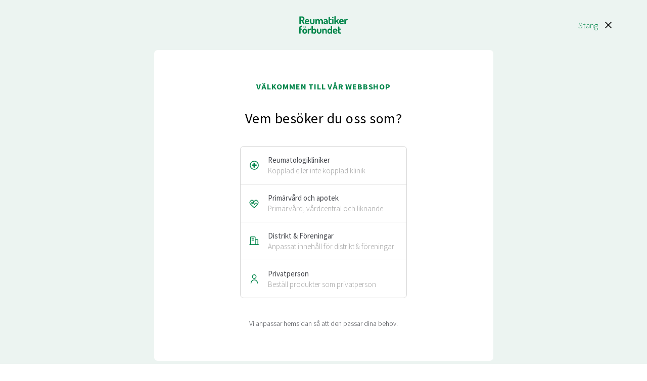

--- FILE ---
content_type: text/html; charset=UTF-8
request_url: https://butiken.reumatiker.se/produkter/utstallning-uthyrning/broschyrstall-vikbart-hyres/
body_size: 25064
content:
<!doctype html>
<html lang="sv-SE" class="shop-layout-grid user-private ">
<head>
<meta charset="UTF-8">
<meta name="viewport" content="width=device-width, initial-scale=1">
<link rel="profile" href="https://gmpg.org/xfn/11">
<link rel="pingback" href="https://butiken.reumatiker.se/xmlrpc.php">

<title>Broschyrställ vikbart *HYRES* &#8211; Butiken</title>
<meta name='robots' content='max-image-preview:large' />
<link rel='dns-prefetch' href='//www.googletagmanager.com' />
<link rel='dns-prefetch' href='//fonts.googleapis.com' />
<link rel="alternate" type="application/rss+xml" title="Butiken &raquo; Webbflöde" href="https://butiken.reumatiker.se/feed/" />
<link rel="alternate" type="application/rss+xml" title="Butiken &raquo; kommentarsflöde" href="https://butiken.reumatiker.se/comments/feed/" />
<script>
window._wpemojiSettings = {"baseUrl":"https:\/\/s.w.org\/images\/core\/emoji\/14.0.0\/72x72\/","ext":".png","svgUrl":"https:\/\/s.w.org\/images\/core\/emoji\/14.0.0\/svg\/","svgExt":".svg","source":{"concatemoji":"https:\/\/butiken.reumatiker.se\/wp-includes\/js\/wp-emoji-release.min.js?ver=6.1.9"}};
/*! This file is auto-generated */
!function(e,a,t){var n,r,o,i=a.createElement("canvas"),p=i.getContext&&i.getContext("2d");function s(e,t){var a=String.fromCharCode,e=(p.clearRect(0,0,i.width,i.height),p.fillText(a.apply(this,e),0,0),i.toDataURL());return p.clearRect(0,0,i.width,i.height),p.fillText(a.apply(this,t),0,0),e===i.toDataURL()}function c(e){var t=a.createElement("script");t.src=e,t.defer=t.type="text/javascript",a.getElementsByTagName("head")[0].appendChild(t)}for(o=Array("flag","emoji"),t.supports={everything:!0,everythingExceptFlag:!0},r=0;r<o.length;r++)t.supports[o[r]]=function(e){if(p&&p.fillText)switch(p.textBaseline="top",p.font="600 32px Arial",e){case"flag":return s([127987,65039,8205,9895,65039],[127987,65039,8203,9895,65039])?!1:!s([55356,56826,55356,56819],[55356,56826,8203,55356,56819])&&!s([55356,57332,56128,56423,56128,56418,56128,56421,56128,56430,56128,56423,56128,56447],[55356,57332,8203,56128,56423,8203,56128,56418,8203,56128,56421,8203,56128,56430,8203,56128,56423,8203,56128,56447]);case"emoji":return!s([129777,127995,8205,129778,127999],[129777,127995,8203,129778,127999])}return!1}(o[r]),t.supports.everything=t.supports.everything&&t.supports[o[r]],"flag"!==o[r]&&(t.supports.everythingExceptFlag=t.supports.everythingExceptFlag&&t.supports[o[r]]);t.supports.everythingExceptFlag=t.supports.everythingExceptFlag&&!t.supports.flag,t.DOMReady=!1,t.readyCallback=function(){t.DOMReady=!0},t.supports.everything||(n=function(){t.readyCallback()},a.addEventListener?(a.addEventListener("DOMContentLoaded",n,!1),e.addEventListener("load",n,!1)):(e.attachEvent("onload",n),a.attachEvent("onreadystatechange",function(){"complete"===a.readyState&&t.readyCallback()})),(e=t.source||{}).concatemoji?c(e.concatemoji):e.wpemoji&&e.twemoji&&(c(e.twemoji),c(e.wpemoji)))}(window,document,window._wpemojiSettings);
</script>
<style>
img.wp-smiley,
img.emoji {
	display: inline !important;
	border: none !important;
	box-shadow: none !important;
	height: 1em !important;
	width: 1em !important;
	margin: 0 0.07em !important;
	vertical-align: -0.1em !important;
	background: none !important;
	padding: 0 !important;
}
</style>
	<link rel='stylesheet' id='wp-block-library-css' href='https://butiken.reumatiker.se/wp-includes/css/dist/block-library/style.min.css?ver=6.1.9' media='all' />
<style id='wp-block-library-theme-inline-css'>
.wp-block-audio figcaption{color:#555;font-size:13px;text-align:center}.is-dark-theme .wp-block-audio figcaption{color:hsla(0,0%,100%,.65)}.wp-block-audio{margin:0 0 1em}.wp-block-code{border:1px solid #ccc;border-radius:4px;font-family:Menlo,Consolas,monaco,monospace;padding:.8em 1em}.wp-block-embed figcaption{color:#555;font-size:13px;text-align:center}.is-dark-theme .wp-block-embed figcaption{color:hsla(0,0%,100%,.65)}.wp-block-embed{margin:0 0 1em}.blocks-gallery-caption{color:#555;font-size:13px;text-align:center}.is-dark-theme .blocks-gallery-caption{color:hsla(0,0%,100%,.65)}.wp-block-image figcaption{color:#555;font-size:13px;text-align:center}.is-dark-theme .wp-block-image figcaption{color:hsla(0,0%,100%,.65)}.wp-block-image{margin:0 0 1em}.wp-block-pullquote{border-top:4px solid;border-bottom:4px solid;margin-bottom:1.75em;color:currentColor}.wp-block-pullquote__citation,.wp-block-pullquote cite,.wp-block-pullquote footer{color:currentColor;text-transform:uppercase;font-size:.8125em;font-style:normal}.wp-block-quote{border-left:.25em solid;margin:0 0 1.75em;padding-left:1em}.wp-block-quote cite,.wp-block-quote footer{color:currentColor;font-size:.8125em;position:relative;font-style:normal}.wp-block-quote.has-text-align-right{border-left:none;border-right:.25em solid;padding-left:0;padding-right:1em}.wp-block-quote.has-text-align-center{border:none;padding-left:0}.wp-block-quote.is-large,.wp-block-quote.is-style-large,.wp-block-quote.is-style-plain{border:none}.wp-block-search .wp-block-search__label{font-weight:700}.wp-block-search__button{border:1px solid #ccc;padding:.375em .625em}:where(.wp-block-group.has-background){padding:1.25em 2.375em}.wp-block-separator.has-css-opacity{opacity:.4}.wp-block-separator{border:none;border-bottom:2px solid;margin-left:auto;margin-right:auto}.wp-block-separator.has-alpha-channel-opacity{opacity:1}.wp-block-separator:not(.is-style-wide):not(.is-style-dots){width:100px}.wp-block-separator.has-background:not(.is-style-dots){border-bottom:none;height:1px}.wp-block-separator.has-background:not(.is-style-wide):not(.is-style-dots){height:2px}.wp-block-table{margin:"0 0 1em 0"}.wp-block-table thead{border-bottom:3px solid}.wp-block-table tfoot{border-top:3px solid}.wp-block-table td,.wp-block-table th{word-break:normal}.wp-block-table figcaption{color:#555;font-size:13px;text-align:center}.is-dark-theme .wp-block-table figcaption{color:hsla(0,0%,100%,.65)}.wp-block-video figcaption{color:#555;font-size:13px;text-align:center}.is-dark-theme .wp-block-video figcaption{color:hsla(0,0%,100%,.65)}.wp-block-video{margin:0 0 1em}.wp-block-template-part.has-background{padding:1.25em 2.375em;margin-top:0;margin-bottom:0}
</style>
<link rel='stylesheet' id='wc-blocks-vendors-style-css' href='https://butiken.reumatiker.se/wp-content/plugins/woocommerce/packages/woocommerce-blocks/build/wc-blocks-vendors-style.css?ver=9.6.6' media='all' />
<link rel='stylesheet' id='wc-blocks-style-css' href='https://butiken.reumatiker.se/wp-content/plugins/woocommerce/packages/woocommerce-blocks/build/wc-blocks-style.css?ver=9.6.6' media='all' />
<link rel='stylesheet' id='storefront-gutenberg-blocks-css' href='https://butiken.reumatiker.se/wp-content/themes/storefront/assets/css/base/gutenberg-blocks.css?ver=4.2.0' media='all' />
<style id='storefront-gutenberg-blocks-inline-css'>

				.wp-block-button__link:not(.has-text-color) {
					color: #333333;
				}

				.wp-block-button__link:not(.has-text-color):hover,
				.wp-block-button__link:not(.has-text-color):focus,
				.wp-block-button__link:not(.has-text-color):active {
					color: #333333;
				}

				.wp-block-button__link:not(.has-background) {
					background-color: #eeeeee;
				}

				.wp-block-button__link:not(.has-background):hover,
				.wp-block-button__link:not(.has-background):focus,
				.wp-block-button__link:not(.has-background):active {
					border-color: #d5d5d5;
					background-color: #d5d5d5;
				}

				.wc-block-grid__products .wc-block-grid__product .wp-block-button__link {
					background-color: #eeeeee;
					border-color: #eeeeee;
					color: #333333;
				}

				.wp-block-quote footer,
				.wp-block-quote cite,
				.wp-block-quote__citation {
					color: #6d6d6d;
				}

				.wp-block-pullquote cite,
				.wp-block-pullquote footer,
				.wp-block-pullquote__citation {
					color: #6d6d6d;
				}

				.wp-block-image figcaption {
					color: #6d6d6d;
				}

				.wp-block-separator.is-style-dots::before {
					color: #333333;
				}

				.wp-block-file a.wp-block-file__button {
					color: #333333;
					background-color: #eeeeee;
					border-color: #eeeeee;
				}

				.wp-block-file a.wp-block-file__button:hover,
				.wp-block-file a.wp-block-file__button:focus,
				.wp-block-file a.wp-block-file__button:active {
					color: #333333;
					background-color: #d5d5d5;
				}

				.wp-block-code,
				.wp-block-preformatted pre {
					color: #6d6d6d;
				}

				.wp-block-table:not( .has-background ):not( .is-style-stripes ) tbody tr:nth-child(2n) td {
					background-color: #fdfdfd;
				}

				.wp-block-cover .wp-block-cover__inner-container h1:not(.has-text-color),
				.wp-block-cover .wp-block-cover__inner-container h2:not(.has-text-color),
				.wp-block-cover .wp-block-cover__inner-container h3:not(.has-text-color),
				.wp-block-cover .wp-block-cover__inner-container h4:not(.has-text-color),
				.wp-block-cover .wp-block-cover__inner-container h5:not(.has-text-color),
				.wp-block-cover .wp-block-cover__inner-container h6:not(.has-text-color) {
					color: #000000;
				}

				.wc-block-components-price-slider__range-input-progress,
				.rtl .wc-block-components-price-slider__range-input-progress {
					--range-color: #7f54b3;
				}

				/* Target only IE11 */
				@media all and (-ms-high-contrast: none), (-ms-high-contrast: active) {
					.wc-block-components-price-slider__range-input-progress {
						background: #7f54b3;
					}
				}

				.wc-block-components-button:not(.is-link) {
					background-color: #333333;
					color: #ffffff;
				}

				.wc-block-components-button:not(.is-link):hover,
				.wc-block-components-button:not(.is-link):focus,
				.wc-block-components-button:not(.is-link):active {
					background-color: #1a1a1a;
					color: #ffffff;
				}

				.wc-block-components-button:not(.is-link):disabled {
					background-color: #333333;
					color: #ffffff;
				}

				.wc-block-cart__submit-container {
					background-color: #ffffff;
				}

				.wc-block-cart__submit-container::before {
					color: rgba(220,220,220,0.5);
				}

				.wc-block-components-order-summary-item__quantity {
					background-color: #ffffff;
					border-color: #6d6d6d;
					box-shadow: 0 0 0 2px #ffffff;
					color: #6d6d6d;
				}
			
</style>
<link rel='stylesheet' id='classic-theme-styles-css' href='https://butiken.reumatiker.se/wp-includes/css/classic-themes.min.css?ver=1' media='all' />
<style id='global-styles-inline-css'>
body{--wp--preset--color--black: #000000;--wp--preset--color--cyan-bluish-gray: #abb8c3;--wp--preset--color--white: #ffffff;--wp--preset--color--pale-pink: #f78da7;--wp--preset--color--vivid-red: #cf2e2e;--wp--preset--color--luminous-vivid-orange: #ff6900;--wp--preset--color--luminous-vivid-amber: #fcb900;--wp--preset--color--light-green-cyan: #7bdcb5;--wp--preset--color--vivid-green-cyan: #00d084;--wp--preset--color--pale-cyan-blue: #8ed1fc;--wp--preset--color--vivid-cyan-blue: #0693e3;--wp--preset--color--vivid-purple: #9b51e0;--wp--preset--gradient--vivid-cyan-blue-to-vivid-purple: linear-gradient(135deg,rgba(6,147,227,1) 0%,rgb(155,81,224) 100%);--wp--preset--gradient--light-green-cyan-to-vivid-green-cyan: linear-gradient(135deg,rgb(122,220,180) 0%,rgb(0,208,130) 100%);--wp--preset--gradient--luminous-vivid-amber-to-luminous-vivid-orange: linear-gradient(135deg,rgba(252,185,0,1) 0%,rgba(255,105,0,1) 100%);--wp--preset--gradient--luminous-vivid-orange-to-vivid-red: linear-gradient(135deg,rgba(255,105,0,1) 0%,rgb(207,46,46) 100%);--wp--preset--gradient--very-light-gray-to-cyan-bluish-gray: linear-gradient(135deg,rgb(238,238,238) 0%,rgb(169,184,195) 100%);--wp--preset--gradient--cool-to-warm-spectrum: linear-gradient(135deg,rgb(74,234,220) 0%,rgb(151,120,209) 20%,rgb(207,42,186) 40%,rgb(238,44,130) 60%,rgb(251,105,98) 80%,rgb(254,248,76) 100%);--wp--preset--gradient--blush-light-purple: linear-gradient(135deg,rgb(255,206,236) 0%,rgb(152,150,240) 100%);--wp--preset--gradient--blush-bordeaux: linear-gradient(135deg,rgb(254,205,165) 0%,rgb(254,45,45) 50%,rgb(107,0,62) 100%);--wp--preset--gradient--luminous-dusk: linear-gradient(135deg,rgb(255,203,112) 0%,rgb(199,81,192) 50%,rgb(65,88,208) 100%);--wp--preset--gradient--pale-ocean: linear-gradient(135deg,rgb(255,245,203) 0%,rgb(182,227,212) 50%,rgb(51,167,181) 100%);--wp--preset--gradient--electric-grass: linear-gradient(135deg,rgb(202,248,128) 0%,rgb(113,206,126) 100%);--wp--preset--gradient--midnight: linear-gradient(135deg,rgb(2,3,129) 0%,rgb(40,116,252) 100%);--wp--preset--duotone--dark-grayscale: url('#wp-duotone-dark-grayscale');--wp--preset--duotone--grayscale: url('#wp-duotone-grayscale');--wp--preset--duotone--purple-yellow: url('#wp-duotone-purple-yellow');--wp--preset--duotone--blue-red: url('#wp-duotone-blue-red');--wp--preset--duotone--midnight: url('#wp-duotone-midnight');--wp--preset--duotone--magenta-yellow: url('#wp-duotone-magenta-yellow');--wp--preset--duotone--purple-green: url('#wp-duotone-purple-green');--wp--preset--duotone--blue-orange: url('#wp-duotone-blue-orange');--wp--preset--font-size--small: 14px;--wp--preset--font-size--medium: 23px;--wp--preset--font-size--large: 26px;--wp--preset--font-size--x-large: 42px;--wp--preset--font-size--normal: 16px;--wp--preset--font-size--huge: 37px;--wp--preset--spacing--20: 0.44rem;--wp--preset--spacing--30: 0.67rem;--wp--preset--spacing--40: 1rem;--wp--preset--spacing--50: 1.5rem;--wp--preset--spacing--60: 2.25rem;--wp--preset--spacing--70: 3.38rem;--wp--preset--spacing--80: 5.06rem;}:where(.is-layout-flex){gap: 0.5em;}body .is-layout-flow > .alignleft{float: left;margin-inline-start: 0;margin-inline-end: 2em;}body .is-layout-flow > .alignright{float: right;margin-inline-start: 2em;margin-inline-end: 0;}body .is-layout-flow > .aligncenter{margin-left: auto !important;margin-right: auto !important;}body .is-layout-constrained > .alignleft{float: left;margin-inline-start: 0;margin-inline-end: 2em;}body .is-layout-constrained > .alignright{float: right;margin-inline-start: 2em;margin-inline-end: 0;}body .is-layout-constrained > .aligncenter{margin-left: auto !important;margin-right: auto !important;}body .is-layout-constrained > :where(:not(.alignleft):not(.alignright):not(.alignfull)){max-width: var(--wp--style--global--content-size);margin-left: auto !important;margin-right: auto !important;}body .is-layout-constrained > .alignwide{max-width: var(--wp--style--global--wide-size);}body .is-layout-flex{display: flex;}body .is-layout-flex{flex-wrap: wrap;align-items: center;}body .is-layout-flex > *{margin: 0;}:where(.wp-block-columns.is-layout-flex){gap: 2em;}.has-black-color{color: var(--wp--preset--color--black) !important;}.has-cyan-bluish-gray-color{color: var(--wp--preset--color--cyan-bluish-gray) !important;}.has-white-color{color: var(--wp--preset--color--white) !important;}.has-pale-pink-color{color: var(--wp--preset--color--pale-pink) !important;}.has-vivid-red-color{color: var(--wp--preset--color--vivid-red) !important;}.has-luminous-vivid-orange-color{color: var(--wp--preset--color--luminous-vivid-orange) !important;}.has-luminous-vivid-amber-color{color: var(--wp--preset--color--luminous-vivid-amber) !important;}.has-light-green-cyan-color{color: var(--wp--preset--color--light-green-cyan) !important;}.has-vivid-green-cyan-color{color: var(--wp--preset--color--vivid-green-cyan) !important;}.has-pale-cyan-blue-color{color: var(--wp--preset--color--pale-cyan-blue) !important;}.has-vivid-cyan-blue-color{color: var(--wp--preset--color--vivid-cyan-blue) !important;}.has-vivid-purple-color{color: var(--wp--preset--color--vivid-purple) !important;}.has-black-background-color{background-color: var(--wp--preset--color--black) !important;}.has-cyan-bluish-gray-background-color{background-color: var(--wp--preset--color--cyan-bluish-gray) !important;}.has-white-background-color{background-color: var(--wp--preset--color--white) !important;}.has-pale-pink-background-color{background-color: var(--wp--preset--color--pale-pink) !important;}.has-vivid-red-background-color{background-color: var(--wp--preset--color--vivid-red) !important;}.has-luminous-vivid-orange-background-color{background-color: var(--wp--preset--color--luminous-vivid-orange) !important;}.has-luminous-vivid-amber-background-color{background-color: var(--wp--preset--color--luminous-vivid-amber) !important;}.has-light-green-cyan-background-color{background-color: var(--wp--preset--color--light-green-cyan) !important;}.has-vivid-green-cyan-background-color{background-color: var(--wp--preset--color--vivid-green-cyan) !important;}.has-pale-cyan-blue-background-color{background-color: var(--wp--preset--color--pale-cyan-blue) !important;}.has-vivid-cyan-blue-background-color{background-color: var(--wp--preset--color--vivid-cyan-blue) !important;}.has-vivid-purple-background-color{background-color: var(--wp--preset--color--vivid-purple) !important;}.has-black-border-color{border-color: var(--wp--preset--color--black) !important;}.has-cyan-bluish-gray-border-color{border-color: var(--wp--preset--color--cyan-bluish-gray) !important;}.has-white-border-color{border-color: var(--wp--preset--color--white) !important;}.has-pale-pink-border-color{border-color: var(--wp--preset--color--pale-pink) !important;}.has-vivid-red-border-color{border-color: var(--wp--preset--color--vivid-red) !important;}.has-luminous-vivid-orange-border-color{border-color: var(--wp--preset--color--luminous-vivid-orange) !important;}.has-luminous-vivid-amber-border-color{border-color: var(--wp--preset--color--luminous-vivid-amber) !important;}.has-light-green-cyan-border-color{border-color: var(--wp--preset--color--light-green-cyan) !important;}.has-vivid-green-cyan-border-color{border-color: var(--wp--preset--color--vivid-green-cyan) !important;}.has-pale-cyan-blue-border-color{border-color: var(--wp--preset--color--pale-cyan-blue) !important;}.has-vivid-cyan-blue-border-color{border-color: var(--wp--preset--color--vivid-cyan-blue) !important;}.has-vivid-purple-border-color{border-color: var(--wp--preset--color--vivid-purple) !important;}.has-vivid-cyan-blue-to-vivid-purple-gradient-background{background: var(--wp--preset--gradient--vivid-cyan-blue-to-vivid-purple) !important;}.has-light-green-cyan-to-vivid-green-cyan-gradient-background{background: var(--wp--preset--gradient--light-green-cyan-to-vivid-green-cyan) !important;}.has-luminous-vivid-amber-to-luminous-vivid-orange-gradient-background{background: var(--wp--preset--gradient--luminous-vivid-amber-to-luminous-vivid-orange) !important;}.has-luminous-vivid-orange-to-vivid-red-gradient-background{background: var(--wp--preset--gradient--luminous-vivid-orange-to-vivid-red) !important;}.has-very-light-gray-to-cyan-bluish-gray-gradient-background{background: var(--wp--preset--gradient--very-light-gray-to-cyan-bluish-gray) !important;}.has-cool-to-warm-spectrum-gradient-background{background: var(--wp--preset--gradient--cool-to-warm-spectrum) !important;}.has-blush-light-purple-gradient-background{background: var(--wp--preset--gradient--blush-light-purple) !important;}.has-blush-bordeaux-gradient-background{background: var(--wp--preset--gradient--blush-bordeaux) !important;}.has-luminous-dusk-gradient-background{background: var(--wp--preset--gradient--luminous-dusk) !important;}.has-pale-ocean-gradient-background{background: var(--wp--preset--gradient--pale-ocean) !important;}.has-electric-grass-gradient-background{background: var(--wp--preset--gradient--electric-grass) !important;}.has-midnight-gradient-background{background: var(--wp--preset--gradient--midnight) !important;}.has-small-font-size{font-size: var(--wp--preset--font-size--small) !important;}.has-medium-font-size{font-size: var(--wp--preset--font-size--medium) !important;}.has-large-font-size{font-size: var(--wp--preset--font-size--large) !important;}.has-x-large-font-size{font-size: var(--wp--preset--font-size--x-large) !important;}
.wp-block-navigation a:where(:not(.wp-element-button)){color: inherit;}
:where(.wp-block-columns.is-layout-flex){gap: 2em;}
.wp-block-pullquote{font-size: 1.5em;line-height: 1.6;}
</style>
<link rel='stylesheet' id='min-and-max-quantity-for-woocommerce-css' href='https://butiken.reumatiker.se/wp-content/plugins/min-and-max-quantity-for-woocommerce/public/css/mmqw-for-woocommerce-public.css?ver=2.0.0' media='all' />
<link rel='stylesheet' id='photoswipe-css' href='https://butiken.reumatiker.se/wp-content/plugins/woocommerce/assets/css/photoswipe/photoswipe.min.css?ver=7.5.1' media='all' />
<link rel='stylesheet' id='photoswipe-default-skin-css' href='https://butiken.reumatiker.se/wp-content/plugins/woocommerce/assets/css/photoswipe/default-skin/default-skin.min.css?ver=7.5.1' media='all' />
<style id='woocommerce-inline-inline-css'>
.woocommerce form .form-row .required { visibility: visible; }
</style>
<link rel='stylesheet' id='style-name-css' href='https://butiken.reumatiker.se/wp-content/themes/storefront-child/style.css?ver=6.1.9' media='all' />
<link rel='stylesheet' id='sc-style-globals-css' href='https://butiken.reumatiker.se/wp-content/themes/storefront-child/assets/css/globals.css?ver=6.1.9' media='all' />
<link rel='stylesheet' id='storefront-style-css' href='https://butiken.reumatiker.se/wp-content/themes/storefront/style.css?ver=4.2.0' media='all' />
<link rel='stylesheet' id='storefront-icons-css' href='https://butiken.reumatiker.se/wp-content/themes/storefront/assets/css/base/icons.css?ver=4.2.0' media='all' />
<link rel='stylesheet' id='storefront-fonts-css' href='https://fonts.googleapis.com/css?family=Source+Sans+Pro%3A400%2C300%2C300italic%2C400italic%2C600%2C700%2C900&#038;subset=latin%2Clatin-ext&#038;ver=4.2.0' media='all' />
<link rel='stylesheet' id='storefront-woocommerce-style-css' href='https://butiken.reumatiker.se/wp-content/themes/storefront/assets/css/woocommerce/woocommerce.css?ver=4.2.0' media='all' />
<style id='storefront-woocommerce-style-inline-css'>
@font-face {
				font-family: star;
				src: url(https://butiken.reumatiker.se/wp-content/plugins/woocommerce/assets/fonts/star.eot);
				src:
					url(https://butiken.reumatiker.se/wp-content/plugins/woocommerce/assets/fonts/star.eot?#iefix) format("embedded-opentype"),
					url(https://butiken.reumatiker.se/wp-content/plugins/woocommerce/assets/fonts/star.woff) format("woff"),
					url(https://butiken.reumatiker.se/wp-content/plugins/woocommerce/assets/fonts/star.ttf) format("truetype"),
					url(https://butiken.reumatiker.se/wp-content/plugins/woocommerce/assets/fonts/star.svg#star) format("svg");
				font-weight: 400;
				font-style: normal;
			}
			@font-face {
				font-family: WooCommerce;
				src: url(https://butiken.reumatiker.se/wp-content/plugins/woocommerce/assets/fonts/WooCommerce.eot);
				src:
					url(https://butiken.reumatiker.se/wp-content/plugins/woocommerce/assets/fonts/WooCommerce.eot?#iefix) format("embedded-opentype"),
					url(https://butiken.reumatiker.se/wp-content/plugins/woocommerce/assets/fonts/WooCommerce.woff) format("woff"),
					url(https://butiken.reumatiker.se/wp-content/plugins/woocommerce/assets/fonts/WooCommerce.ttf) format("truetype"),
					url(https://butiken.reumatiker.se/wp-content/plugins/woocommerce/assets/fonts/WooCommerce.svg#WooCommerce) format("svg");
				font-weight: 400;
				font-style: normal;
			}
</style>
<link rel='stylesheet' id='storefront-child-style-css' href='https://butiken.reumatiker.se/wp-content/themes/storefront-child/style.css?ver=1.0.0' media='all' />
<script id='google-analytics-opt-out-js-after'>
			var gaProperty = 'G-8LHT9LLFQT';
			var disableStr = 'ga-disable-' + gaProperty;
			if ( document.cookie.indexOf( disableStr + '=true' ) > -1 ) {
				window[disableStr] = true;
			}
			function gaOptout() {
				document.cookie = disableStr + '=true; expires=Thu, 31 Dec 2099 23:59:59 UTC; path=/';
				window[disableStr] = true;
			}
</script>
<script async src='https://www.googletagmanager.com/gtag/js?id=G-8LHT9LLFQT' id='google-tag-manager-js'></script>
<script id='google-tag-manager-js-after'>
		window.dataLayer = window.dataLayer || [];
		function gtag(){dataLayer.push(arguments);}
		gtag('js', new Date());
		gtag('set', 'developer_id.dOGY3NW', true);

		gtag('config', 'G-8LHT9LLFQT', {
			'allow_google_signals': true,
			'link_attribution': true,
			'anonymize_ip': true,
			'linker':{
				'domains': [],
				'allow_incoming': false,
			},
			'custom_map': {
				'dimension1': 'logged_in'
			},
			'logged_in': 'no'
		} );

		
		
</script>
<script src='https://butiken.reumatiker.se/wp-includes/js/jquery/jquery.min.js?ver=3.6.1' id='jquery-core-js'></script>
<script src='https://butiken.reumatiker.se/wp-includes/js/jquery/jquery-migrate.min.js?ver=3.3.2' id='jquery-migrate-js'></script>
<script id='min-and-max-quantity-for-woocommerce-js-extra'>
var mmqw_plugin_vars = {"one_quantity":"Quantity: "};
</script>
<script src='https://butiken.reumatiker.se/wp-content/plugins/min-and-max-quantity-for-woocommerce/public/js/mmqw-for-woocommerce-public.js?ver=2.0.0' id='min-and-max-quantity-for-woocommerce-js'></script>
<script src='https://butiken.reumatiker.se/wp-content/themes/storefront-child/scripts/main.js?ver=1' id='sc-main-js'></script>
<script src='https://butiken.reumatiker.se/wp-content/themes/storefront-child/scripts/user.js?ver=1' id='sc-user-js'></script>
<link rel="https://api.w.org/" href="https://butiken.reumatiker.se/wp-json/" /><link rel="alternate" type="application/json" href="https://butiken.reumatiker.se/wp-json/wp/v2/product/1108" /><link rel="EditURI" type="application/rsd+xml" title="RSD" href="https://butiken.reumatiker.se/xmlrpc.php?rsd" />
<link rel="wlwmanifest" type="application/wlwmanifest+xml" href="https://butiken.reumatiker.se/wp-includes/wlwmanifest.xml" />
<meta name="generator" content="WordPress 6.1.9" />
<meta name="generator" content="WooCommerce 7.5.1" />
<link rel="canonical" href="https://butiken.reumatiker.se/produkter/utstallning-uthyrning/broschyrstall-vikbart-hyres/" />
<link rel='shortlink' href='https://butiken.reumatiker.se/?p=1108' />
<link rel="alternate" type="application/json+oembed" href="https://butiken.reumatiker.se/wp-json/oembed/1.0/embed?url=https%3A%2F%2Fbutiken.reumatiker.se%2Fprodukter%2Futstallning-uthyrning%2Fbroschyrstall-vikbart-hyres%2F" />
<link rel="alternate" type="text/xml+oembed" href="https://butiken.reumatiker.se/wp-json/oembed/1.0/embed?url=https%3A%2F%2Fbutiken.reumatiker.se%2Fprodukter%2Futstallning-uthyrning%2Fbroschyrstall-vikbart-hyres%2F&#038;format=xml" />

		<script>
		(function(h,o,t,j,a,r){
			h.hj=h.hj||function(){(h.hj.q=h.hj.q||[]).push(arguments)};
			h._hjSettings={hjid:6546483,hjsv:5};
			a=o.getElementsByTagName('head')[0];
			r=o.createElement('script');r.async=1;
			r.src=t+h._hjSettings.hjid+j+h._hjSettings.hjsv;
			a.appendChild(r);
		})(window,document,'//static.hotjar.com/c/hotjar-','.js?sv=');
		</script>
			<noscript><style>.woocommerce-product-gallery{ opacity: 1 !important; }</style></noscript>
	<link rel="icon" href="https://butiken.reumatiker.se/wp-content/uploads/2022/12/cropped-favicon-1-32x32-1.png" sizes="32x32" />
<link rel="icon" href="https://butiken.reumatiker.se/wp-content/uploads/2022/12/cropped-favicon-1-32x32-1.png" sizes="192x192" />
<link rel="apple-touch-icon" href="https://butiken.reumatiker.se/wp-content/uploads/2022/12/cropped-favicon-1-32x32-1.png" />
<meta name="msapplication-TileImage" content="https://butiken.reumatiker.se/wp-content/uploads/2022/12/cropped-favicon-1-32x32-1.png" />
		<style id="wp-custom-css">
			#hj-survey-toggle-1 {
	padding: 0 20px!important;
	display: flex !important;
}

@media (max-width: 600px) {
	#hj-survey-toggle-1 {
		position: fixed!important;
		bottom: 70px !important;
		right: 10px !important;
		z-index: -100 !important;
	}
	#innerLayer button {
		z-index: 100;
	}
}		</style>
		
<script>
	var decodeEntities = (function() {
		// this prevents any overhead from creating the object each time
		var element = document.createElement('div');

		function decodeHTMLEntities (str) {
		if(str && typeof str === 'string') {
			// strip script/html tags
			str = str.replace(/<script[^>]*>([\S\s]*?)<\/script>/gmi, '');
			str = str.replace(/<\/?\w(?:[^"'>]|"[^"]*"|'[^']*')*>/gmi, '');
			element.innerHTML = str;
			str = element.textContent;
			element.textContent = '';
		}

		return str;
		}

		return decodeHTMLEntities;
	})();
</script>

<!-- Google Tag Manager -->
<script>(function(w,d,s,l,i){w[l]=w[l]||[];w[l].push({'gtm.start':
new Date().getTime(),event:'gtm.js'});var f=d.getElementsByTagName(s)[0],
j=d.createElement(s),dl=l!='dataLayer'?'&l='+l:'';j.async=true;j.src=
'https://www.googletagmanager.com/gtm.js?id='+i+dl;f.parentNode.insertBefore(j,f);
})(window,document,'script','dataLayer','GTM-5ZKNMC3');</script>
<!-- End Google Tag Manager -->

</head>

<body class="product-template-default single single-product postid-1108 wp-custom-logo wp-embed-responsive closed theme-storefront woocommerce woocommerce-page woocommerce-no-js user-type-default storefront-full-width-content storefront-align-wide right-sidebar woocommerce-active"">
<!-- Google Tag Manager (noscript) -->
<noscript><iframe src="https://www.googletagmanager.com/ns.html?id=GTM-5ZKNMC3"
height="0" width="0" style="display:none;visibility:hidden"></iframe></noscript>
<!-- End Google Tag Manager (noscript) -->

<svg xmlns="http://www.w3.org/2000/svg" viewBox="0 0 0 0" width="0" height="0" focusable="false" role="none" style="visibility: hidden; position: absolute; left: -9999px; overflow: hidden;" ><defs><filter id="wp-duotone-dark-grayscale"><feColorMatrix color-interpolation-filters="sRGB" type="matrix" values=" .299 .587 .114 0 0 .299 .587 .114 0 0 .299 .587 .114 0 0 .299 .587 .114 0 0 " /><feComponentTransfer color-interpolation-filters="sRGB" ><feFuncR type="table" tableValues="0 0.49803921568627" /><feFuncG type="table" tableValues="0 0.49803921568627" /><feFuncB type="table" tableValues="0 0.49803921568627" /><feFuncA type="table" tableValues="1 1" /></feComponentTransfer><feComposite in2="SourceGraphic" operator="in" /></filter></defs></svg><svg xmlns="http://www.w3.org/2000/svg" viewBox="0 0 0 0" width="0" height="0" focusable="false" role="none" style="visibility: hidden; position: absolute; left: -9999px; overflow: hidden;" ><defs><filter id="wp-duotone-grayscale"><feColorMatrix color-interpolation-filters="sRGB" type="matrix" values=" .299 .587 .114 0 0 .299 .587 .114 0 0 .299 .587 .114 0 0 .299 .587 .114 0 0 " /><feComponentTransfer color-interpolation-filters="sRGB" ><feFuncR type="table" tableValues="0 1" /><feFuncG type="table" tableValues="0 1" /><feFuncB type="table" tableValues="0 1" /><feFuncA type="table" tableValues="1 1" /></feComponentTransfer><feComposite in2="SourceGraphic" operator="in" /></filter></defs></svg><svg xmlns="http://www.w3.org/2000/svg" viewBox="0 0 0 0" width="0" height="0" focusable="false" role="none" style="visibility: hidden; position: absolute; left: -9999px; overflow: hidden;" ><defs><filter id="wp-duotone-purple-yellow"><feColorMatrix color-interpolation-filters="sRGB" type="matrix" values=" .299 .587 .114 0 0 .299 .587 .114 0 0 .299 .587 .114 0 0 .299 .587 .114 0 0 " /><feComponentTransfer color-interpolation-filters="sRGB" ><feFuncR type="table" tableValues="0.54901960784314 0.98823529411765" /><feFuncG type="table" tableValues="0 1" /><feFuncB type="table" tableValues="0.71764705882353 0.25490196078431" /><feFuncA type="table" tableValues="1 1" /></feComponentTransfer><feComposite in2="SourceGraphic" operator="in" /></filter></defs></svg><svg xmlns="http://www.w3.org/2000/svg" viewBox="0 0 0 0" width="0" height="0" focusable="false" role="none" style="visibility: hidden; position: absolute; left: -9999px; overflow: hidden;" ><defs><filter id="wp-duotone-blue-red"><feColorMatrix color-interpolation-filters="sRGB" type="matrix" values=" .299 .587 .114 0 0 .299 .587 .114 0 0 .299 .587 .114 0 0 .299 .587 .114 0 0 " /><feComponentTransfer color-interpolation-filters="sRGB" ><feFuncR type="table" tableValues="0 1" /><feFuncG type="table" tableValues="0 0.27843137254902" /><feFuncB type="table" tableValues="0.5921568627451 0.27843137254902" /><feFuncA type="table" tableValues="1 1" /></feComponentTransfer><feComposite in2="SourceGraphic" operator="in" /></filter></defs></svg><svg xmlns="http://www.w3.org/2000/svg" viewBox="0 0 0 0" width="0" height="0" focusable="false" role="none" style="visibility: hidden; position: absolute; left: -9999px; overflow: hidden;" ><defs><filter id="wp-duotone-midnight"><feColorMatrix color-interpolation-filters="sRGB" type="matrix" values=" .299 .587 .114 0 0 .299 .587 .114 0 0 .299 .587 .114 0 0 .299 .587 .114 0 0 " /><feComponentTransfer color-interpolation-filters="sRGB" ><feFuncR type="table" tableValues="0 0" /><feFuncG type="table" tableValues="0 0.64705882352941" /><feFuncB type="table" tableValues="0 1" /><feFuncA type="table" tableValues="1 1" /></feComponentTransfer><feComposite in2="SourceGraphic" operator="in" /></filter></defs></svg><svg xmlns="http://www.w3.org/2000/svg" viewBox="0 0 0 0" width="0" height="0" focusable="false" role="none" style="visibility: hidden; position: absolute; left: -9999px; overflow: hidden;" ><defs><filter id="wp-duotone-magenta-yellow"><feColorMatrix color-interpolation-filters="sRGB" type="matrix" values=" .299 .587 .114 0 0 .299 .587 .114 0 0 .299 .587 .114 0 0 .299 .587 .114 0 0 " /><feComponentTransfer color-interpolation-filters="sRGB" ><feFuncR type="table" tableValues="0.78039215686275 1" /><feFuncG type="table" tableValues="0 0.94901960784314" /><feFuncB type="table" tableValues="0.35294117647059 0.47058823529412" /><feFuncA type="table" tableValues="1 1" /></feComponentTransfer><feComposite in2="SourceGraphic" operator="in" /></filter></defs></svg><svg xmlns="http://www.w3.org/2000/svg" viewBox="0 0 0 0" width="0" height="0" focusable="false" role="none" style="visibility: hidden; position: absolute; left: -9999px; overflow: hidden;" ><defs><filter id="wp-duotone-purple-green"><feColorMatrix color-interpolation-filters="sRGB" type="matrix" values=" .299 .587 .114 0 0 .299 .587 .114 0 0 .299 .587 .114 0 0 .299 .587 .114 0 0 " /><feComponentTransfer color-interpolation-filters="sRGB" ><feFuncR type="table" tableValues="0.65098039215686 0.40392156862745" /><feFuncG type="table" tableValues="0 1" /><feFuncB type="table" tableValues="0.44705882352941 0.4" /><feFuncA type="table" tableValues="1 1" /></feComponentTransfer><feComposite in2="SourceGraphic" operator="in" /></filter></defs></svg><svg xmlns="http://www.w3.org/2000/svg" viewBox="0 0 0 0" width="0" height="0" focusable="false" role="none" style="visibility: hidden; position: absolute; left: -9999px; overflow: hidden;" ><defs><filter id="wp-duotone-blue-orange"><feColorMatrix color-interpolation-filters="sRGB" type="matrix" values=" .299 .587 .114 0 0 .299 .587 .114 0 0 .299 .587 .114 0 0 .299 .587 .114 0 0 " /><feComponentTransfer color-interpolation-filters="sRGB" ><feFuncR type="table" tableValues="0.098039215686275 1" /><feFuncG type="table" tableValues="0 0.66274509803922" /><feFuncB type="table" tableValues="0.84705882352941 0.41960784313725" /><feFuncA type="table" tableValues="1 1" /></feComponentTransfer><feComposite in2="SourceGraphic" operator="in" /></filter></defs></svg>



<div id="select-user-modal" class="modal " role="dialog">

    <div class="header">
        <a class="p back hidden" tabindex="1" onclick="userSelectPrevStep()" onkeypress="if (event.key == 'Enter') userSelectPrevStep()"><i class="icon icon-left"><svg width="22" height="22" viewBox="0 0 22 22" fill="none" xmlns="http://www.w3.org/2000/svg">
<path d="M13.75 17.4166L7.33333 10.9999L13.75 4.58325" stroke="black" stroke-width="2" stroke-linecap="round" stroke-linejoin="round"/>
</svg>
</i> Tillbaka</a>
        <img class='logo' src='https://butiken.reumatiker.se/wp-content/uploads/2022/11/reuma-logo.svg'/>        <a class="p close" tabindex="1" onclick="closeUserSelectModal()" onkeypress="if (event.key == 'Enter') closeUserSelectModal()">Stäng <i class="icon icon-close"><svg width="22" height="22" viewBox="0 0 22 22" fill="none" xmlns="http://www.w3.org/2000/svg">
<path d="M15.7143 15.7142L6.28577 6.28564" stroke="#00854A" stroke-width="1.5" stroke-linecap="round" stroke-linejoin="round"/>
<path d="M15.7143 6.28564L6.28571 15.7142" stroke="#00854A" stroke-width="1.5" stroke-linecap="round" stroke-linejoin="round"/>
</svg>
</i></a>
    </div>

    <div class="spacer l mobile-xl"></div>

    <div class="card step-1 current">

        <p class="h5 welcome-title">VÄLKOMMEN TILL VÅR WEBBSHOP</p>
        <div class="spacer s"></div>
        <div class="h1 title">Vem besöker du oss som?</div>
        <div class="spacer m"></div>

                <div class="sc-multi-button" tabindex="1" onkeydown="onMultiButtonKeyDown(event)" onmouseleave="this.blur()" aria-label="Välj din typ av användare, navigera med piltangenterna">
                            <div class="button-container aria-select">
                    <i class="icon icon-medical"><svg width="21" height="21" viewBox="0 0 21 21" fill="none" xmlns="http://www.w3.org/2000/svg">
<circle cx="10.5" cy="10.5" r="7.75" stroke="#00854A" stroke-width="1.5"/>
<path d="M9 6.7C9 6.3134 9.3134 6 9.7 6H11.3C11.6866 6 12 6.3134 12 6.7V14.3C12 14.6866 11.6866 15 11.3 15H9.7C9.3134 15 9 14.6866 9 14.3V6.7Z" fill="#00854A"/>
<path d="M6.7 12C6.3134 12 6 11.6866 6 11.3V9.7C6 9.3134 6.3134 9 6.7 9H14.3C14.6866 9 15 9.3134 15 9.7V11.3C15 11.6866 14.6866 12 14.3 12H6.7Z" fill="#00854A"/>
</svg>
</i>                    <div class="content">
                        <div class="title p small" tabindex="-1">Reumatologikliniker</div>
                        <div class="text p small" tabindex="-1">Kopplad eller inte kopplad klinik</div>
                    </div>
                </div>
                            <div class="button-container">
                    <i class="icon icon-heart"><svg width="22" height="22" viewBox="0 0 22 22" fill="none" xmlns="http://www.w3.org/2000/svg">
  <path d="M11 20s-4.5-3.75-7.5-7.125C1.5 10.5 2 7.25 5 5.5c2-1.125 3.5-.25 5.5 2.25 2-2.5 3.5-3.375 5.5-2.25 3 1.75 3.5 5 1.5 7.375C15.5 16.25 11 20 11 20z" stroke="#00854A" stroke-width="1.5" fill="none"/>
  <path d="M5 10l2 2 2-4 2 6 2-3h3" stroke="#00854A" stroke-width="1.5" stroke-linecap="round" stroke-linejoin="round"/>
</svg>
</i>                    <div class="content">
                        <div class="title p small" tabindex="-1">Primärvård och apotek</div>
                        <div class="text p small" tabindex="-1">Primärvård, vårdcentral och liknande</div>
                    </div>
                </div>
                            <div class="button-container">
                    <i class="icon icon-building"><svg width="22" height="22" viewBox="0 0 22 22" fill="none" xmlns="http://www.w3.org/2000/svg">
<path d="M1.83331 18.3333H20.1666" stroke="#00854A" stroke-width="1.5" stroke-linecap="round" stroke-linejoin="round"/>
<path d="M6.41669 9.16675H10.0834" stroke="#00854A" stroke-width="1.5" stroke-linecap="round" stroke-linejoin="round"/>
<path d="M18.3333 18.3333V19.0833C18.7475 19.0833 19.0833 18.7475 19.0833 18.3333H18.3333ZM12.8333 18.3333H12.0833C12.0833 18.7475 12.4191 19.0833 12.8333 19.0833V18.3333ZM13.75 9H17.4166V7.5H13.75V9ZM17.5833 9.16667V18.3333H19.0833V9.16667H17.5833ZM18.3333 17.5833H12.8333V19.0833H18.3333V17.5833ZM13.5833 18.3333V9.16667H12.0833V18.3333H13.5833ZM17.4166 9C17.5087 9 17.5833 9.07462 17.5833 9.16667H19.0833C19.0833 8.24619 18.3371 7.5 17.4166 7.5V9ZM13.75 7.5C12.8295 7.5 12.0833 8.24619 12.0833 9.16667H13.5833C13.5833 9.07462 13.6579 9 13.75 9V7.5Z" fill="#00854A"/>
<path d="M6.41669 6.41675L10.0834 6.41675" stroke="#00854A" stroke-width="1.5" stroke-linecap="round" stroke-linejoin="round"/>
<path d="M12.8334 18.3333V19.0833C13.2476 19.0833 13.5834 18.7475 13.5834 18.3333H12.8334ZM3.66669 18.3333H2.91669C2.91669 18.7475 3.25247 19.0833 3.66669 19.0833V18.3333ZM4.58335 3.5H11.9167V2H4.58335V3.5ZM12.0834 3.66667V18.3333H13.5834V3.66667H12.0834ZM12.8334 17.5833H3.66669V19.0833H12.8334V17.5833ZM4.41669 18.3333V3.66667H2.91669V18.3333H4.41669ZM11.9167 3.5C12.0087 3.5 12.0834 3.57462 12.0834 3.66667H13.5834C13.5834 2.74619 12.8372 2 11.9167 2V3.5ZM4.58335 2C3.66288 2 2.91669 2.74619 2.91669 3.66667H4.41669C4.41669 3.57462 4.49131 3.5 4.58335 3.5V2Z" fill="#00854A"/>
</svg>
</i>                    <div class="content">
                        <div class="title p small" tabindex="-1">Distrikt & Föreningar</div>
                        <div class="text p small" tabindex="-1">Anpassat innehåll för distrikt & föreningar</div>
                    </div>
                </div>
                            <div class="button-container">
                    <i class="icon icon-person"><svg width="22" height="22" viewBox="0 0 22 22" fill="none" xmlns="http://www.w3.org/2000/svg">
<path d="M4.58331 19.2499C4.58331 15.7061 7.45615 12.8333 11 12.8333C14.5438 12.8333 17.4166 15.7061 17.4166 19.2499" stroke="#00854A" stroke-width="1.5" stroke-linecap="round" stroke-linejoin="round"/>
<path d="M11 10.0833C13.025 10.0833 14.6666 8.44171 14.6666 6.41667C14.6666 4.39162 13.025 2.75 11 2.75C8.97494 2.75 7.33331 4.39162 7.33331 6.41667C7.33331 8.44171 8.97494 10.0833 11 10.0833Z" stroke="#00854A" stroke-width="1.5" stroke-linecap="round" stroke-linejoin="round"/>
</svg>
</i>                    <div class="content">
                        <div class="title p small" tabindex="-1">Privatperson</div>
                        <div class="text p small" tabindex="-1">Beställ produkter som privatperson</div>
                    </div>
                </div>
                    </div>
    
        <div class="spacer m"></div>
        <div class="p small subtitle">Vi anpassar hemsidan så att den passar dina behov.</div>

    </div>

    <div class="card step-2 step-2-clinic">
        <div class="h1 title">Är din klinik kopplad till oss?</div>
        <div class="spacer s"></div>
        <p>Kliniker som är kopplade till oss kan kostnadsfritt beställa material på shopen för sjukvården. Vi betalar även för frakten. Kliniker som inte är kopplade till oss kan köpa material till mycket förmånliga priser genom att gå vidare nedan.</p>
        <div class="spacer s"></div>


        
        <div class="accordions">
            <div class="column">
                        <div class="accordion ">
            <div class="header" onclick="Util.openAccordion(this)" tabindex="0">
                <div class="title h5">Stockholms Län</div>
                <div class="icon-button"><i class="icon icon-down"><svg width="16" height="16" viewBox="0 0 16 16" fill="none" xmlns="http://www.w3.org/2000/svg">
<path d="M13.3738 6.70711C13.7643 6.31658 13.7643 5.68342 13.3738 5.29289C12.9832 4.90237 12.3501 4.90237 11.9595 5.29289L13.3738 6.70711ZM7.99998 10.6667L7.29287 11.3738C7.48041 11.5613 7.73476 11.6667 7.99998 11.6667C8.2652 11.6667 8.51955 11.5613 8.70709 11.3738L7.99998 10.6667ZM4.04042 5.29289C3.6499 4.90237 3.01673 4.90237 2.62621 5.29289C2.23568 5.68342 2.23568 6.31658 2.62621 6.70711L4.04042 5.29289ZM11.9595 5.29289L7.29287 9.95956L8.70709 11.3738L13.3738 6.70711L11.9595 5.29289ZM8.70709 9.95956L4.04042 5.29289L2.62621 6.70711L7.29287 11.3738L8.70709 9.95956Z" fill="#00854A"/>
</svg>
</i></div>
            </div>
            <div class="accordion-content use-scroll-height" data-selector=".text"  aria-hidden="true">
                <div class="text">
                    <div class="spacer s"></div>
                    <ul><li><div tabindex='-1' class='a' onclick='selectClinic("reumatologimottagning-i-solna-centrum")' onkeypress='if (event.key == "Enter") selectClinic("reumatologimottagning-i-solna-centrum")'>Reumatologimottagning i Solna Centrum</div> </li><li><div tabindex='-1' class='a' onclick='selectClinic("reuma-center")' onkeypress='if (event.key == "Enter") selectClinic("reuma-center")'>Reuma Center</div> </li><li><div tabindex='-1' class='a' onclick='selectClinic("sophiahemmets-forsakringsmottagning")' onkeypress='if (event.key == "Enter") selectClinic("sophiahemmets-forsakringsmottagning")'>Sophiahemmets Försäkringsmottagning</div> </li><li><div tabindex='-1' class='a' onclick='selectClinic("reumatologisektio-vo-medicinsk-specialistvard")' onkeypress='if (event.key == "Enter") selectClinic("reumatologisektio-vo-medicinsk-specialistvard")'>Reumatologisektio VO Medicinsk specialistvård</div> </li><li><div tabindex='-1' class='a' onclick='selectClinic("centrum-for-reumatologi-2")' onkeypress='if (event.key == "Enter") selectClinic("centrum-for-reumatologi-2")'>Centrum för reumatologi</div> </li><li><div tabindex='-1' class='a' onclick='selectClinic("reumatologkliniken-karolinska-universitessjukhuset-2")' onkeypress='if (event.key == "Enter") selectClinic("reumatologkliniken-karolinska-universitessjukhuset-2")'>Reumatologkliniken Karolinska Universitessjukhuset</div> </li><li><div tabindex='-1' class='a' onclick='selectClinic("reumatologkliniken-karolinska-universitessjukhuset")' onkeypress='if (event.key == "Enter") selectClinic("reumatologkliniken-karolinska-universitessjukhuset")'>Reumatologkliniken Karolinska Universitessjukhuset</div> </li></ul>                    <div class="spacer s"></div>
                </div>
            </div>
        </div>
            <div class="accordion ">
            <div class="header" onclick="Util.openAccordion(this)" tabindex="0">
                <div class="title h5">Värmlands län</div>
                <div class="icon-button"><i class="icon icon-down"><svg width="16" height="16" viewBox="0 0 16 16" fill="none" xmlns="http://www.w3.org/2000/svg">
<path d="M13.3738 6.70711C13.7643 6.31658 13.7643 5.68342 13.3738 5.29289C12.9832 4.90237 12.3501 4.90237 11.9595 5.29289L13.3738 6.70711ZM7.99998 10.6667L7.29287 11.3738C7.48041 11.5613 7.73476 11.6667 7.99998 11.6667C8.2652 11.6667 8.51955 11.5613 8.70709 11.3738L7.99998 10.6667ZM4.04042 5.29289C3.6499 4.90237 3.01673 4.90237 2.62621 5.29289C2.23568 5.68342 2.23568 6.31658 2.62621 6.70711L4.04042 5.29289ZM11.9595 5.29289L7.29287 9.95956L8.70709 11.3738L13.3738 6.70711L11.9595 5.29289ZM8.70709 9.95956L4.04042 5.29289L2.62621 6.70711L7.29287 11.3738L8.70709 9.95956Z" fill="#00854A"/>
</svg>
</i></div>
            </div>
            <div class="accordion-content use-scroll-height" data-selector=".text"  aria-hidden="true">
                <div class="text">
                    <div class="spacer s"></div>
                    <ul><li><div tabindex='-1' class='a' onclick='selectClinic("medicinkliniken-sektionen-for-reumatologi")' onkeypress='if (event.key == "Enter") selectClinic("medicinkliniken-sektionen-for-reumatologi")'>Medicinkliniken sektionen för reumatologi</div> </li><li><div tabindex='-1' class='a' onclick='selectClinic("sjukhuset-arvika-medicinmottagningennarsjukvardsteamet")' onkeypress='if (event.key == "Enter") selectClinic("sjukhuset-arvika-medicinmottagningennarsjukvardsteamet")'>Sjukhuset Arvika. Medicinmottagningen,närsjukvårdsteamet</div> </li><li><div tabindex='-1' class='a' onclick='selectClinic("sjukhuset-arvika-medicinmottagningennarsjukvardsteamet-2")' onkeypress='if (event.key == "Enter") selectClinic("sjukhuset-arvika-medicinmottagningennarsjukvardsteamet-2")'>Sjukhuset Arvika. Medicinmottagningen, närsjukvårdsteamet</div> </li></ul>                    <div class="spacer s"></div>
                </div>
            </div>
        </div>
            <div class="accordion ">
            <div class="header" onclick="Util.openAccordion(this)" tabindex="0">
                <div class="title h5">Västerbottens län</div>
                <div class="icon-button"><i class="icon icon-down"><svg width="16" height="16" viewBox="0 0 16 16" fill="none" xmlns="http://www.w3.org/2000/svg">
<path d="M13.3738 6.70711C13.7643 6.31658 13.7643 5.68342 13.3738 5.29289C12.9832 4.90237 12.3501 4.90237 11.9595 5.29289L13.3738 6.70711ZM7.99998 10.6667L7.29287 11.3738C7.48041 11.5613 7.73476 11.6667 7.99998 11.6667C8.2652 11.6667 8.51955 11.5613 8.70709 11.3738L7.99998 10.6667ZM4.04042 5.29289C3.6499 4.90237 3.01673 4.90237 2.62621 5.29289C2.23568 5.68342 2.23568 6.31658 2.62621 6.70711L4.04042 5.29289ZM11.9595 5.29289L7.29287 9.95956L8.70709 11.3738L13.3738 6.70711L11.9595 5.29289ZM8.70709 9.95956L4.04042 5.29289L2.62621 6.70711L7.29287 11.3738L8.70709 9.95956Z" fill="#00854A"/>
</svg>
</i></div>
            </div>
            <div class="accordion-content use-scroll-height" data-selector=".text"  aria-hidden="true">
                <div class="text">
                    <div class="spacer s"></div>
                    <ul><li><div tabindex='-1' class='a' onclick='selectClinic("reumatologiska-kliniken-vasterbotten")' onkeypress='if (event.key == "Enter") selectClinic("reumatologiska-kliniken-vasterbotten")'>Reumatologiska kliniken Västerbotten</div> </li></ul>                    <div class="spacer s"></div>
                </div>
            </div>
        </div>
            <div class="accordion ">
            <div class="header" onclick="Util.openAccordion(this)" tabindex="0">
                <div class="title h5">Västernorrlands län</div>
                <div class="icon-button"><i class="icon icon-down"><svg width="16" height="16" viewBox="0 0 16 16" fill="none" xmlns="http://www.w3.org/2000/svg">
<path d="M13.3738 6.70711C13.7643 6.31658 13.7643 5.68342 13.3738 5.29289C12.9832 4.90237 12.3501 4.90237 11.9595 5.29289L13.3738 6.70711ZM7.99998 10.6667L7.29287 11.3738C7.48041 11.5613 7.73476 11.6667 7.99998 11.6667C8.2652 11.6667 8.51955 11.5613 8.70709 11.3738L7.99998 10.6667ZM4.04042 5.29289C3.6499 4.90237 3.01673 4.90237 2.62621 5.29289C2.23568 5.68342 2.23568 6.31658 2.62621 6.70711L4.04042 5.29289ZM11.9595 5.29289L7.29287 9.95956L8.70709 11.3738L13.3738 6.70711L11.9595 5.29289ZM8.70709 9.95956L4.04042 5.29289L2.62621 6.70711L7.29287 11.3738L8.70709 9.95956Z" fill="#00854A"/>
</svg>
</i></div>
            </div>
            <div class="accordion-content use-scroll-height" data-selector=".text"  aria-hidden="true">
                <div class="text">
                    <div class="spacer s"></div>
                    <ul><li><div tabindex='-1' class='a' onclick='selectClinic("narvard-harnosand")' onkeypress='if (event.key == "Enter") selectClinic("narvard-harnosand")'>Närvård Härnösand</div> </li><li><div tabindex='-1' class='a' onclick='selectClinic("medicinmottagningen-narsjukvardsomrade")' onkeypress='if (event.key == "Enter") selectClinic("medicinmottagningen-narsjukvardsomrade")'>Medicinmottagningen, Närsjukvårdsområde</div> </li><li><div tabindex='-1' class='a' onclick='selectClinic("reumatologienheten-medicinkliniken")' onkeypress='if (event.key == "Enter") selectClinic("reumatologienheten-medicinkliniken")'>Reumatologienheten, Medicinkliniken</div> </li></ul>                    <div class="spacer s"></div>
                </div>
            </div>
        </div>
            <div class="accordion ">
            <div class="header" onclick="Util.openAccordion(this)" tabindex="0">
                <div class="title h5">Västmanlands län</div>
                <div class="icon-button"><i class="icon icon-down"><svg width="16" height="16" viewBox="0 0 16 16" fill="none" xmlns="http://www.w3.org/2000/svg">
<path d="M13.3738 6.70711C13.7643 6.31658 13.7643 5.68342 13.3738 5.29289C12.9832 4.90237 12.3501 4.90237 11.9595 5.29289L13.3738 6.70711ZM7.99998 10.6667L7.29287 11.3738C7.48041 11.5613 7.73476 11.6667 7.99998 11.6667C8.2652 11.6667 8.51955 11.5613 8.70709 11.3738L7.99998 10.6667ZM4.04042 5.29289C3.6499 4.90237 3.01673 4.90237 2.62621 5.29289C2.23568 5.68342 2.23568 6.31658 2.62621 6.70711L4.04042 5.29289ZM11.9595 5.29289L7.29287 9.95956L8.70709 11.3738L13.3738 6.70711L11.9595 5.29289ZM8.70709 9.95956L4.04042 5.29289L2.62621 6.70711L7.29287 11.3738L8.70709 9.95956Z" fill="#00854A"/>
</svg>
</i></div>
            </div>
            <div class="accordion-content use-scroll-height" data-selector=".text"  aria-hidden="true">
                <div class="text">
                    <div class="spacer s"></div>
                    <ul><li><div tabindex='-1' class='a' onclick='selectClinic("reumatologkliniken")' onkeypress='if (event.key == "Enter") selectClinic("reumatologkliniken")'>Reumatologkliniken</div> </li></ul>                    <div class="spacer s"></div>
                </div>
            </div>
        </div>
            <div class="accordion ">
            <div class="header" onclick="Util.openAccordion(this)" tabindex="0">
                <div class="title h5">Västra Götalands län</div>
                <div class="icon-button"><i class="icon icon-down"><svg width="16" height="16" viewBox="0 0 16 16" fill="none" xmlns="http://www.w3.org/2000/svg">
<path d="M13.3738 6.70711C13.7643 6.31658 13.7643 5.68342 13.3738 5.29289C12.9832 4.90237 12.3501 4.90237 11.9595 5.29289L13.3738 6.70711ZM7.99998 10.6667L7.29287 11.3738C7.48041 11.5613 7.73476 11.6667 7.99998 11.6667C8.2652 11.6667 8.51955 11.5613 8.70709 11.3738L7.99998 10.6667ZM4.04042 5.29289C3.6499 4.90237 3.01673 4.90237 2.62621 5.29289C2.23568 5.68342 2.23568 6.31658 2.62621 6.70711L4.04042 5.29289ZM11.9595 5.29289L7.29287 9.95956L8.70709 11.3738L13.3738 6.70711L11.9595 5.29289ZM8.70709 9.95956L4.04042 5.29289L2.62621 6.70711L7.29287 11.3738L8.70709 9.95956Z" fill="#00854A"/>
</svg>
</i></div>
            </div>
            <div class="accordion-content use-scroll-height" data-selector=".text"  aria-hidden="true">
                <div class="text">
                    <div class="spacer s"></div>
                    <ul><li><div tabindex='-1' class='a' onclick='selectClinic("medicinkliniken-2")' onkeypress='if (event.key == "Enter") selectClinic("medicinkliniken-2")'>Medicinkliniken</div> </li><li><div tabindex='-1' class='a' onclick='selectClinic("team-halsan")' onkeypress='if (event.key == "Enter") selectClinic("team-halsan")'>Team Hälsan</div> </li><li><div tabindex='-1' class='a' onclick='selectClinic("reumatologen-uddevalla-sjukhus")' onkeypress='if (event.key == "Enter") selectClinic("reumatologen-uddevalla-sjukhus")'>Reumatologen Uddevalla Sjukhus</div> </li><li><div tabindex='-1' class='a' onclick='selectClinic("reumatologmottagningen-2")' onkeypress='if (event.key == "Enter") selectClinic("reumatologmottagningen-2")'>Reumatologmottagningen</div> </li><li><div tabindex='-1' class='a' onclick='selectClinic("reumatologi-su-sahlgrenska-universitetssjukhuset")' onkeypress='if (event.key == "Enter") selectClinic("reumatologi-su-sahlgrenska-universitetssjukhuset")'>Reumatologi/SU Sahlgrenska Universitetssjukhuset</div> </li><li><div tabindex='-1' class='a' onclick='selectClinic("vo-neurologi-rehabilitering-och-nara-vard")' onkeypress='if (event.key == "Enter") selectClinic("vo-neurologi-rehabilitering-och-nara-vard")'>VO Neurologi, Rehabilitering och Nära Vård.</div> </li></ul>                    <div class="spacer s"></div>
                </div>
            </div>
        </div>
            <div class="accordion ">
            <div class="header" onclick="Util.openAccordion(this)" tabindex="0">
                <div class="title h5">Örebro län</div>
                <div class="icon-button"><i class="icon icon-down"><svg width="16" height="16" viewBox="0 0 16 16" fill="none" xmlns="http://www.w3.org/2000/svg">
<path d="M13.3738 6.70711C13.7643 6.31658 13.7643 5.68342 13.3738 5.29289C12.9832 4.90237 12.3501 4.90237 11.9595 5.29289L13.3738 6.70711ZM7.99998 10.6667L7.29287 11.3738C7.48041 11.5613 7.73476 11.6667 7.99998 11.6667C8.2652 11.6667 8.51955 11.5613 8.70709 11.3738L7.99998 10.6667ZM4.04042 5.29289C3.6499 4.90237 3.01673 4.90237 2.62621 5.29289C2.23568 5.68342 2.23568 6.31658 2.62621 6.70711L4.04042 5.29289ZM11.9595 5.29289L7.29287 9.95956L8.70709 11.3738L13.3738 6.70711L11.9595 5.29289ZM8.70709 9.95956L4.04042 5.29289L2.62621 6.70711L7.29287 11.3738L8.70709 9.95956Z" fill="#00854A"/>
</svg>
</i></div>
            </div>
            <div class="accordion-content use-scroll-height" data-selector=".text"  aria-hidden="true">
                <div class="text">
                    <div class="spacer s"></div>
                    <ul><li><div tabindex='-1' class='a' onclick='selectClinic("reumatologiska-kliniken-orebro")' onkeypress='if (event.key == "Enter") selectClinic("reumatologiska-kliniken-orebro")'>Reumatologiska kliniken Örebro</div> </li><li><div tabindex='-1' class='a' onclick='selectClinic("kliniken-for-medicin-och-geriatrik")' onkeypress='if (event.key == "Enter") selectClinic("kliniken-for-medicin-och-geriatrik")'>Kliniken för medicin och geriatrik</div> </li></ul>                    <div class="spacer s"></div>
                </div>
            </div>
        </div>
            <div class="accordion ">
            <div class="header" onclick="Util.openAccordion(this)" tabindex="0">
                <div class="title h5">Östergötlands län</div>
                <div class="icon-button"><i class="icon icon-down"><svg width="16" height="16" viewBox="0 0 16 16" fill="none" xmlns="http://www.w3.org/2000/svg">
<path d="M13.3738 6.70711C13.7643 6.31658 13.7643 5.68342 13.3738 5.29289C12.9832 4.90237 12.3501 4.90237 11.9595 5.29289L13.3738 6.70711ZM7.99998 10.6667L7.29287 11.3738C7.48041 11.5613 7.73476 11.6667 7.99998 11.6667C8.2652 11.6667 8.51955 11.5613 8.70709 11.3738L7.99998 10.6667ZM4.04042 5.29289C3.6499 4.90237 3.01673 4.90237 2.62621 5.29289C2.23568 5.68342 2.23568 6.31658 2.62621 6.70711L4.04042 5.29289ZM11.9595 5.29289L7.29287 9.95956L8.70709 11.3738L13.3738 6.70711L11.9595 5.29289ZM8.70709 9.95956L4.04042 5.29289L2.62621 6.70711L7.29287 11.3738L8.70709 9.95956Z" fill="#00854A"/>
</svg>
</i></div>
            </div>
            <div class="accordion-content use-scroll-height" data-selector=".text"  aria-hidden="true">
                <div class="text">
                    <div class="spacer s"></div>
                    <ul><li><div tabindex='-1' class='a' onclick='selectClinic("reumatologiska-kliniken")' onkeypress='if (event.key == "Enter") selectClinic("reumatologiska-kliniken")'>Reumatologiska kliniken</div> </li></ul>                    <div class="spacer s"></div>
                </div>
            </div>
        </div>
            <div class="accordion ">
            <div class="header" onclick="Util.openAccordion(this)" tabindex="0">
                <div class="title h5">Södermanlands län</div>
                <div class="icon-button"><i class="icon icon-down"><svg width="16" height="16" viewBox="0 0 16 16" fill="none" xmlns="http://www.w3.org/2000/svg">
<path d="M13.3738 6.70711C13.7643 6.31658 13.7643 5.68342 13.3738 5.29289C12.9832 4.90237 12.3501 4.90237 11.9595 5.29289L13.3738 6.70711ZM7.99998 10.6667L7.29287 11.3738C7.48041 11.5613 7.73476 11.6667 7.99998 11.6667C8.2652 11.6667 8.51955 11.5613 8.70709 11.3738L7.99998 10.6667ZM4.04042 5.29289C3.6499 4.90237 3.01673 4.90237 2.62621 5.29289C2.23568 5.68342 2.23568 6.31658 2.62621 6.70711L4.04042 5.29289ZM11.9595 5.29289L7.29287 9.95956L8.70709 11.3738L13.3738 6.70711L11.9595 5.29289ZM8.70709 9.95956L4.04042 5.29289L2.62621 6.70711L7.29287 11.3738L8.70709 9.95956Z" fill="#00854A"/>
</svg>
</i></div>
            </div>
            <div class="accordion-content use-scroll-height" data-selector=".text"  aria-hidden="true">
                <div class="text">
                    <div class="spacer s"></div>
                    <ul><li><div tabindex='-1' class='a' onclick='selectClinic("reumatologkliniken-sormland")' onkeypress='if (event.key == "Enter") selectClinic("reumatologkliniken-sormland")'>Reumatologkliniken Sörmland</div> </li></ul>                    <div class="spacer s"></div>
                </div>
            </div>
        </div>
            <div class="accordion ">
            <div class="header" onclick="Util.openAccordion(this)" tabindex="0">
                <div class="title h5">Skåne län</div>
                <div class="icon-button"><i class="icon icon-down"><svg width="16" height="16" viewBox="0 0 16 16" fill="none" xmlns="http://www.w3.org/2000/svg">
<path d="M13.3738 6.70711C13.7643 6.31658 13.7643 5.68342 13.3738 5.29289C12.9832 4.90237 12.3501 4.90237 11.9595 5.29289L13.3738 6.70711ZM7.99998 10.6667L7.29287 11.3738C7.48041 11.5613 7.73476 11.6667 7.99998 11.6667C8.2652 11.6667 8.51955 11.5613 8.70709 11.3738L7.99998 10.6667ZM4.04042 5.29289C3.6499 4.90237 3.01673 4.90237 2.62621 5.29289C2.23568 5.68342 2.23568 6.31658 2.62621 6.70711L4.04042 5.29289ZM11.9595 5.29289L7.29287 9.95956L8.70709 11.3738L13.3738 6.70711L11.9595 5.29289ZM8.70709 9.95956L4.04042 5.29289L2.62621 6.70711L7.29287 11.3738L8.70709 9.95956Z" fill="#00854A"/>
</svg>
</i></div>
            </div>
            <div class="accordion-content use-scroll-height" data-selector=".text"  aria-hidden="true">
                <div class="text">
                    <div class="spacer s"></div>
                    <ul><li><div tabindex='-1' class='a' onclick='selectClinic("sus-verskamhetsomrade-njurmedicin-och-reumatologi")' onkeypress='if (event.key == "Enter") selectClinic("sus-verskamhetsomrade-njurmedicin-och-reumatologi")'>SUS Verskamhetsområde Njurmedicin och reumatologi</div> </li><li><div tabindex='-1' class='a' onclick='selectClinic("reumatologimottagningen-sus-malmo")' onkeypress='if (event.key == "Enter") selectClinic("reumatologimottagningen-sus-malmo")'>Reumatologimottagningen SUS Malmö</div> </li><li><div tabindex='-1' class='a' onclick='selectClinic("reumatologmottagningen-3")' onkeypress='if (event.key == "Enter") selectClinic("reumatologmottagningen-3")'>Reumatologmottagningen</div> </li><li><div tabindex='-1' class='a' onclick='selectClinic("rabi-dash-kliniken")' onkeypress='if (event.key == "Enter") selectClinic("rabi-dash-kliniken")'>Rabi Dash Kliniken</div> </li><li><div tabindex='-1' class='a' onclick='selectClinic("reumaenheten-medicinkliniken")' onkeypress='if (event.key == "Enter") selectClinic("reumaenheten-medicinkliniken")'>Reumaenheten, Medicinkliniken</div> </li><li><div tabindex='-1' class='a' onclick='selectClinic("reumaenheten-medicinkliniken-2")' onkeypress='if (event.key == "Enter") selectClinic("reumaenheten-medicinkliniken-2")'>Sektionen för reumatologi</div> </li><li><div tabindex='-1' class='a' onclick='selectClinic("reumatologimottagningen-vo-akut-och-medicin")' onkeypress='if (event.key == "Enter") selectClinic("reumatologimottagningen-vo-akut-och-medicin")'>Reumatologimottagningen VO Akut och Medicin</div> </li><li><div tabindex='-1' class='a' onclick='selectClinic("reumatologmottagningen")' onkeypress='if (event.key == "Enter") selectClinic("reumatologmottagningen")'>Reumatologmottagningen</div> </li><li><div tabindex='-1' class='a' onclick='selectClinic("sektionen-for-reumatologi-malmo")' onkeypress='if (event.key == "Enter") selectClinic("sektionen-for-reumatologi-malmo")'>Sektionen för reumatologi, Malmö</div> </li><li><div tabindex='-1' class='a' onclick='selectClinic("sus-verksamhetsomrade-njurmedicin-och-reumatologi")' onkeypress='if (event.key == "Enter") selectClinic("sus-verksamhetsomrade-njurmedicin-och-reumatologi")'>SUS Verksamhetsområde Njurmedicin och reumatologi</div> </li><li><div tabindex='-1' class='a' onclick='selectClinic("reumatologisektionen")' onkeypress='if (event.key == "Enter") selectClinic("reumatologisektionen")'>Reumatologisektionen</div> </li><li><div tabindex='-1' class='a' onclick='selectClinic("reumatologimottagningen-vo-specialiserad-medicin")' onkeypress='if (event.key == "Enter") selectClinic("reumatologimottagningen-vo-specialiserad-medicin")'>Reumatologimottagningen VO specialiserad medicin</div> </li></ul>                    <div class="spacer s"></div>
                </div>
            </div>
        </div>
            <div class="accordion ">
            <div class="header" onclick="Util.openAccordion(this)" tabindex="0">
                <div class="title h5">Uppsala Län</div>
                <div class="icon-button"><i class="icon icon-down"><svg width="16" height="16" viewBox="0 0 16 16" fill="none" xmlns="http://www.w3.org/2000/svg">
<path d="M13.3738 6.70711C13.7643 6.31658 13.7643 5.68342 13.3738 5.29289C12.9832 4.90237 12.3501 4.90237 11.9595 5.29289L13.3738 6.70711ZM7.99998 10.6667L7.29287 11.3738C7.48041 11.5613 7.73476 11.6667 7.99998 11.6667C8.2652 11.6667 8.51955 11.5613 8.70709 11.3738L7.99998 10.6667ZM4.04042 5.29289C3.6499 4.90237 3.01673 4.90237 2.62621 5.29289C2.23568 5.68342 2.23568 6.31658 2.62621 6.70711L4.04042 5.29289ZM11.9595 5.29289L7.29287 9.95956L8.70709 11.3738L13.3738 6.70711L11.9595 5.29289ZM8.70709 9.95956L4.04042 5.29289L2.62621 6.70711L7.29287 11.3738L8.70709 9.95956Z" fill="#00854A"/>
</svg>
</i></div>
            </div>
            <div class="accordion-content use-scroll-height" data-selector=".text"  aria-hidden="true">
                <div class="text">
                    <div class="spacer s"></div>
                    <ul><li><div tabindex='-1' class='a' onclick='selectClinic("sektionen-for-reumatologi")' onkeypress='if (event.key == "Enter") selectClinic("sektionen-for-reumatologi")'>Sektionen för reumatologi</div> </li><li><div tabindex='-1' class='a' onclick='selectClinic("test-i-uppsala")' onkeypress='if (event.key == "Enter") selectClinic("test-i-uppsala")'>Test i uppsala</div> </li><li><div tabindex='-1' class='a' onclick='selectClinic("test-i-uppsala-2")' onkeypress='if (event.key == "Enter") selectClinic("test-i-uppsala-2")'>Reumamottagningen</div> </li></ul>                    <div class="spacer s"></div>
                </div>
            </div>
        </div>
                </div>
            
            <div class="column">
                        <div class="accordion ">
            <div class="header" onclick="Util.openAccordion(this)" tabindex="0">
                <div class="title h5">Blekinge län</div>
                <div class="icon-button"><i class="icon icon-down"><svg width="16" height="16" viewBox="0 0 16 16" fill="none" xmlns="http://www.w3.org/2000/svg">
<path d="M13.3738 6.70711C13.7643 6.31658 13.7643 5.68342 13.3738 5.29289C12.9832 4.90237 12.3501 4.90237 11.9595 5.29289L13.3738 6.70711ZM7.99998 10.6667L7.29287 11.3738C7.48041 11.5613 7.73476 11.6667 7.99998 11.6667C8.2652 11.6667 8.51955 11.5613 8.70709 11.3738L7.99998 10.6667ZM4.04042 5.29289C3.6499 4.90237 3.01673 4.90237 2.62621 5.29289C2.23568 5.68342 2.23568 6.31658 2.62621 6.70711L4.04042 5.29289ZM11.9595 5.29289L7.29287 9.95956L8.70709 11.3738L13.3738 6.70711L11.9595 5.29289ZM8.70709 9.95956L4.04042 5.29289L2.62621 6.70711L7.29287 11.3738L8.70709 9.95956Z" fill="#00854A"/>
</svg>
</i></div>
            </div>
            <div class="accordion-content use-scroll-height" data-selector=".text"  aria-hidden="true">
                <div class="text">
                    <div class="spacer s"></div>
                    <ul><li><div tabindex='-1' class='a' onclick='selectClinic("reumatologisektionen-medicinkliniken-2")' onkeypress='if (event.key == "Enter") selectClinic("reumatologisektionen-medicinkliniken-2")'>Reumatologisektionen, Medicinkliniken</div> </li></ul>                    <div class="spacer s"></div>
                </div>
            </div>
        </div>
            <div class="accordion ">
            <div class="header" onclick="Util.openAccordion(this)" tabindex="0">
                <div class="title h5">Dalarnas län</div>
                <div class="icon-button"><i class="icon icon-down"><svg width="16" height="16" viewBox="0 0 16 16" fill="none" xmlns="http://www.w3.org/2000/svg">
<path d="M13.3738 6.70711C13.7643 6.31658 13.7643 5.68342 13.3738 5.29289C12.9832 4.90237 12.3501 4.90237 11.9595 5.29289L13.3738 6.70711ZM7.99998 10.6667L7.29287 11.3738C7.48041 11.5613 7.73476 11.6667 7.99998 11.6667C8.2652 11.6667 8.51955 11.5613 8.70709 11.3738L7.99998 10.6667ZM4.04042 5.29289C3.6499 4.90237 3.01673 4.90237 2.62621 5.29289C2.23568 5.68342 2.23568 6.31658 2.62621 6.70711L4.04042 5.29289ZM11.9595 5.29289L7.29287 9.95956L8.70709 11.3738L13.3738 6.70711L11.9595 5.29289ZM8.70709 9.95956L4.04042 5.29289L2.62621 6.70711L7.29287 11.3738L8.70709 9.95956Z" fill="#00854A"/>
</svg>
</i></div>
            </div>
            <div class="accordion-content use-scroll-height" data-selector=".text"  aria-hidden="true">
                <div class="text">
                    <div class="spacer s"></div>
                    <ul><li><div tabindex='-1' class='a' onclick='selectClinic("reumatologkliniken-falun")' onkeypress='if (event.key == "Enter") selectClinic("reumatologkliniken-falun")'>Reumatologkliniken Falun</div> </li></ul>                    <div class="spacer s"></div>
                </div>
            </div>
        </div>
            <div class="accordion ">
            <div class="header" onclick="Util.openAccordion(this)" tabindex="0">
                <div class="title h5">Gotlands län</div>
                <div class="icon-button"><i class="icon icon-down"><svg width="16" height="16" viewBox="0 0 16 16" fill="none" xmlns="http://www.w3.org/2000/svg">
<path d="M13.3738 6.70711C13.7643 6.31658 13.7643 5.68342 13.3738 5.29289C12.9832 4.90237 12.3501 4.90237 11.9595 5.29289L13.3738 6.70711ZM7.99998 10.6667L7.29287 11.3738C7.48041 11.5613 7.73476 11.6667 7.99998 11.6667C8.2652 11.6667 8.51955 11.5613 8.70709 11.3738L7.99998 10.6667ZM4.04042 5.29289C3.6499 4.90237 3.01673 4.90237 2.62621 5.29289C2.23568 5.68342 2.23568 6.31658 2.62621 6.70711L4.04042 5.29289ZM11.9595 5.29289L7.29287 9.95956L8.70709 11.3738L13.3738 6.70711L11.9595 5.29289ZM8.70709 9.95956L4.04042 5.29289L2.62621 6.70711L7.29287 11.3738L8.70709 9.95956Z" fill="#00854A"/>
</svg>
</i></div>
            </div>
            <div class="accordion-content use-scroll-height" data-selector=".text"  aria-hidden="true">
                <div class="text">
                    <div class="spacer s"></div>
                    <ul><li><div tabindex='-1' class='a' onclick='selectClinic("reumatologmottagningen-enheten-internmedicin")' onkeypress='if (event.key == "Enter") selectClinic("reumatologmottagningen-enheten-internmedicin")'>Reumatologmottagningen Enheten internmedicin</div> </li></ul>                    <div class="spacer s"></div>
                </div>
            </div>
        </div>
            <div class="accordion ">
            <div class="header" onclick="Util.openAccordion(this)" tabindex="0">
                <div class="title h5">Gävleborgs län</div>
                <div class="icon-button"><i class="icon icon-down"><svg width="16" height="16" viewBox="0 0 16 16" fill="none" xmlns="http://www.w3.org/2000/svg">
<path d="M13.3738 6.70711C13.7643 6.31658 13.7643 5.68342 13.3738 5.29289C12.9832 4.90237 12.3501 4.90237 11.9595 5.29289L13.3738 6.70711ZM7.99998 10.6667L7.29287 11.3738C7.48041 11.5613 7.73476 11.6667 7.99998 11.6667C8.2652 11.6667 8.51955 11.5613 8.70709 11.3738L7.99998 10.6667ZM4.04042 5.29289C3.6499 4.90237 3.01673 4.90237 2.62621 5.29289C2.23568 5.68342 2.23568 6.31658 2.62621 6.70711L4.04042 5.29289ZM11.9595 5.29289L7.29287 9.95956L8.70709 11.3738L13.3738 6.70711L11.9595 5.29289ZM8.70709 9.95956L4.04042 5.29289L2.62621 6.70711L7.29287 11.3738L8.70709 9.95956Z" fill="#00854A"/>
</svg>
</i></div>
            </div>
            <div class="accordion-content use-scroll-height" data-selector=".text"  aria-hidden="true">
                <div class="text">
                    <div class="spacer s"></div>
                    <ul><li><div tabindex='-1' class='a' onclick='selectClinic("reumatologmottagning-region-gavleborg")' onkeypress='if (event.key == "Enter") selectClinic("reumatologmottagning-region-gavleborg")'>Reumatologmottagning Region Gävleborg</div> </li></ul>                    <div class="spacer s"></div>
                </div>
            </div>
        </div>
            <div class="accordion ">
            <div class="header" onclick="Util.openAccordion(this)" tabindex="0">
                <div class="title h5">Hallands län</div>
                <div class="icon-button"><i class="icon icon-down"><svg width="16" height="16" viewBox="0 0 16 16" fill="none" xmlns="http://www.w3.org/2000/svg">
<path d="M13.3738 6.70711C13.7643 6.31658 13.7643 5.68342 13.3738 5.29289C12.9832 4.90237 12.3501 4.90237 11.9595 5.29289L13.3738 6.70711ZM7.99998 10.6667L7.29287 11.3738C7.48041 11.5613 7.73476 11.6667 7.99998 11.6667C8.2652 11.6667 8.51955 11.5613 8.70709 11.3738L7.99998 10.6667ZM4.04042 5.29289C3.6499 4.90237 3.01673 4.90237 2.62621 5.29289C2.23568 5.68342 2.23568 6.31658 2.62621 6.70711L4.04042 5.29289ZM11.9595 5.29289L7.29287 9.95956L8.70709 11.3738L13.3738 6.70711L11.9595 5.29289ZM8.70709 9.95956L4.04042 5.29289L2.62621 6.70711L7.29287 11.3738L8.70709 9.95956Z" fill="#00854A"/>
</svg>
</i></div>
            </div>
            <div class="accordion-content use-scroll-height" data-selector=".text"  aria-hidden="true">
                <div class="text">
                    <div class="spacer s"></div>
                    <ul><li><div tabindex='-1' class='a' onclick='selectClinic("capio-movment-reumatologimottagning")' onkeypress='if (event.key == "Enter") selectClinic("capio-movment-reumatologimottagning")'>Capio Movment Reumatologimottagning</div> </li></ul>                    <div class="spacer s"></div>
                </div>
            </div>
        </div>
            <div class="accordion ">
            <div class="header" onclick="Util.openAccordion(this)" tabindex="0">
                <div class="title h5">Jämtlands län</div>
                <div class="icon-button"><i class="icon icon-down"><svg width="16" height="16" viewBox="0 0 16 16" fill="none" xmlns="http://www.w3.org/2000/svg">
<path d="M13.3738 6.70711C13.7643 6.31658 13.7643 5.68342 13.3738 5.29289C12.9832 4.90237 12.3501 4.90237 11.9595 5.29289L13.3738 6.70711ZM7.99998 10.6667L7.29287 11.3738C7.48041 11.5613 7.73476 11.6667 7.99998 11.6667C8.2652 11.6667 8.51955 11.5613 8.70709 11.3738L7.99998 10.6667ZM4.04042 5.29289C3.6499 4.90237 3.01673 4.90237 2.62621 5.29289C2.23568 5.68342 2.23568 6.31658 2.62621 6.70711L4.04042 5.29289ZM11.9595 5.29289L7.29287 9.95956L8.70709 11.3738L13.3738 6.70711L11.9595 5.29289ZM8.70709 9.95956L4.04042 5.29289L2.62621 6.70711L7.29287 11.3738L8.70709 9.95956Z" fill="#00854A"/>
</svg>
</i></div>
            </div>
            <div class="accordion-content use-scroll-height" data-selector=".text"  aria-hidden="true">
                <div class="text">
                    <div class="spacer s"></div>
                    <ul><li><div tabindex='-1' class='a' onclick='selectClinic("reumatologimottagningen-ostersund")' onkeypress='if (event.key == "Enter") selectClinic("reumatologimottagningen-ostersund")'>Reumatologimottagningen Östersund</div> </li><li><div tabindex='-1' class='a' onclick='selectClinic("reumatologmottagningen-remonthagen-2")' onkeypress='if (event.key == "Enter") selectClinic("reumatologmottagningen-remonthagen-2")'>Reumatologmottagningen Remonthagen</div> </li></ul>                    <div class="spacer s"></div>
                </div>
            </div>
        </div>
            <div class="accordion ">
            <div class="header" onclick="Util.openAccordion(this)" tabindex="0">
                <div class="title h5">Jönköpings län</div>
                <div class="icon-button"><i class="icon icon-down"><svg width="16" height="16" viewBox="0 0 16 16" fill="none" xmlns="http://www.w3.org/2000/svg">
<path d="M13.3738 6.70711C13.7643 6.31658 13.7643 5.68342 13.3738 5.29289C12.9832 4.90237 12.3501 4.90237 11.9595 5.29289L13.3738 6.70711ZM7.99998 10.6667L7.29287 11.3738C7.48041 11.5613 7.73476 11.6667 7.99998 11.6667C8.2652 11.6667 8.51955 11.5613 8.70709 11.3738L7.99998 10.6667ZM4.04042 5.29289C3.6499 4.90237 3.01673 4.90237 2.62621 5.29289C2.23568 5.68342 2.23568 6.31658 2.62621 6.70711L4.04042 5.29289ZM11.9595 5.29289L7.29287 9.95956L8.70709 11.3738L13.3738 6.70711L11.9595 5.29289ZM8.70709 9.95956L4.04042 5.29289L2.62621 6.70711L7.29287 11.3738L8.70709 9.95956Z" fill="#00854A"/>
</svg>
</i></div>
            </div>
            <div class="accordion-content use-scroll-height" data-selector=".text"  aria-hidden="true">
                <div class="text">
                    <div class="spacer s"></div>
                    <ul><li><div tabindex='-1' class='a' onclick='selectClinic("reumatologmottagningen-medicinkliniken")' onkeypress='if (event.key == "Enter") selectClinic("reumatologmottagningen-medicinkliniken")'>Reumatologmottagningen, Medicinkliniken</div> </li></ul>                    <div class="spacer s"></div>
                </div>
            </div>
        </div>
            <div class="accordion ">
            <div class="header" onclick="Util.openAccordion(this)" tabindex="0">
                <div class="title h5">Kalmar län</div>
                <div class="icon-button"><i class="icon icon-down"><svg width="16" height="16" viewBox="0 0 16 16" fill="none" xmlns="http://www.w3.org/2000/svg">
<path d="M13.3738 6.70711C13.7643 6.31658 13.7643 5.68342 13.3738 5.29289C12.9832 4.90237 12.3501 4.90237 11.9595 5.29289L13.3738 6.70711ZM7.99998 10.6667L7.29287 11.3738C7.48041 11.5613 7.73476 11.6667 7.99998 11.6667C8.2652 11.6667 8.51955 11.5613 8.70709 11.3738L7.99998 10.6667ZM4.04042 5.29289C3.6499 4.90237 3.01673 4.90237 2.62621 5.29289C2.23568 5.68342 2.23568 6.31658 2.62621 6.70711L4.04042 5.29289ZM11.9595 5.29289L7.29287 9.95956L8.70709 11.3738L13.3738 6.70711L11.9595 5.29289ZM8.70709 9.95956L4.04042 5.29289L2.62621 6.70711L7.29287 11.3738L8.70709 9.95956Z" fill="#00854A"/>
</svg>
</i></div>
            </div>
            <div class="accordion-content use-scroll-height" data-selector=".text"  aria-hidden="true">
                <div class="text">
                    <div class="spacer s"></div>
                    <ul><li><div tabindex='-1' class='a' onclick='selectClinic("medicinkliniken")' onkeypress='if (event.key == "Enter") selectClinic("medicinkliniken")'>Medicinkliniken</div> </li><li><div tabindex='-1' class='a' onclick='selectClinic("reumatologisektionen-medicinkliniken")' onkeypress='if (event.key == "Enter") selectClinic("reumatologisektionen-medicinkliniken")'>Reumatologisektionen, Medicinkliniken</div> </li></ul>                    <div class="spacer s"></div>
                </div>
            </div>
        </div>
            <div class="accordion ">
            <div class="header" onclick="Util.openAccordion(this)" tabindex="0">
                <div class="title h5">Kronobergs län</div>
                <div class="icon-button"><i class="icon icon-down"><svg width="16" height="16" viewBox="0 0 16 16" fill="none" xmlns="http://www.w3.org/2000/svg">
<path d="M13.3738 6.70711C13.7643 6.31658 13.7643 5.68342 13.3738 5.29289C12.9832 4.90237 12.3501 4.90237 11.9595 5.29289L13.3738 6.70711ZM7.99998 10.6667L7.29287 11.3738C7.48041 11.5613 7.73476 11.6667 7.99998 11.6667C8.2652 11.6667 8.51955 11.5613 8.70709 11.3738L7.99998 10.6667ZM4.04042 5.29289C3.6499 4.90237 3.01673 4.90237 2.62621 5.29289C2.23568 5.68342 2.23568 6.31658 2.62621 6.70711L4.04042 5.29289ZM11.9595 5.29289L7.29287 9.95956L8.70709 11.3738L13.3738 6.70711L11.9595 5.29289ZM8.70709 9.95956L4.04042 5.29289L2.62621 6.70711L7.29287 11.3738L8.70709 9.95956Z" fill="#00854A"/>
</svg>
</i></div>
            </div>
            <div class="accordion-content use-scroll-height" data-selector=".text"  aria-hidden="true">
                <div class="text">
                    <div class="spacer s"></div>
                    <ul><li><div tabindex='-1' class='a' onclick='selectClinic("reumatologisektionen-medicinkliniken-3")' onkeypress='if (event.key == "Enter") selectClinic("reumatologisektionen-medicinkliniken-3")'>Reumatologisektionen, Medicinkliniken</div> </li></ul>                    <div class="spacer s"></div>
                </div>
            </div>
        </div>
            <div class="accordion ">
            <div class="header" onclick="Util.openAccordion(this)" tabindex="0">
                <div class="title h5">Norrbottens län</div>
                <div class="icon-button"><i class="icon icon-down"><svg width="16" height="16" viewBox="0 0 16 16" fill="none" xmlns="http://www.w3.org/2000/svg">
<path d="M13.3738 6.70711C13.7643 6.31658 13.7643 5.68342 13.3738 5.29289C12.9832 4.90237 12.3501 4.90237 11.9595 5.29289L13.3738 6.70711ZM7.99998 10.6667L7.29287 11.3738C7.48041 11.5613 7.73476 11.6667 7.99998 11.6667C8.2652 11.6667 8.51955 11.5613 8.70709 11.3738L7.99998 10.6667ZM4.04042 5.29289C3.6499 4.90237 3.01673 4.90237 2.62621 5.29289C2.23568 5.68342 2.23568 6.31658 2.62621 6.70711L4.04042 5.29289ZM11.9595 5.29289L7.29287 9.95956L8.70709 11.3738L13.3738 6.70711L11.9595 5.29289ZM8.70709 9.95956L4.04042 5.29289L2.62621 6.70711L7.29287 11.3738L8.70709 9.95956Z" fill="#00854A"/>
</svg>
</i></div>
            </div>
            <div class="accordion-content use-scroll-height" data-selector=".text"  aria-hidden="true">
                <div class="text">
                    <div class="spacer s"></div>
                    <ul><li><div tabindex='-1' class='a' onclick='selectClinic("dr-b-moller")' onkeypress='if (event.key == "Enter") selectClinic("dr-b-moller")'>Dr. B. Möller</div> </li><li><div tabindex='-1' class='a' onclick='selectClinic("verksamhetsomrade-reumatologi")' onkeypress='if (event.key == "Enter") selectClinic("verksamhetsomrade-reumatologi")'>Verksamhetsområde reumatologi</div> </li></ul>                    <div class="spacer s"></div>
                </div>
            </div>
        </div>
                </div>
        </div>

        <a class="button white not-connected" tabindex="1" onclick="selectNonConnectedClinic()" onkeypress="if (event.key == 'Enter') selectNonConnectedClinic()">Min klinik är inte kopplad
        </a>
    </div>

    <div class="card step-2 step-2-district">
        <div class="h1 title">Välj ditt distrikt</div>
        <div class="spacer s"></div>
        <p>
            Nedan ser du en lista över alla distrikt som är kopplade till oss,
            sorterade efter län. Klicka på ditt distrikt för att välja det.
        </p>
        <div class="spacer s"></div>
                
            
        <div class="accordions">
            <div class="column">
                        <div class="accordion ">
            <div class="header" onclick="Util.openAccordion(this)" tabindex="0">
                <div class="title h5">Stockholms Län</div>
                <div class="icon-button"><i class="icon icon-down"><svg width="16" height="16" viewBox="0 0 16 16" fill="none" xmlns="http://www.w3.org/2000/svg">
<path d="M13.3738 6.70711C13.7643 6.31658 13.7643 5.68342 13.3738 5.29289C12.9832 4.90237 12.3501 4.90237 11.9595 5.29289L13.3738 6.70711ZM7.99998 10.6667L7.29287 11.3738C7.48041 11.5613 7.73476 11.6667 7.99998 11.6667C8.2652 11.6667 8.51955 11.5613 8.70709 11.3738L7.99998 10.6667ZM4.04042 5.29289C3.6499 4.90237 3.01673 4.90237 2.62621 5.29289C2.23568 5.68342 2.23568 6.31658 2.62621 6.70711L4.04042 5.29289ZM11.9595 5.29289L7.29287 9.95956L8.70709 11.3738L13.3738 6.70711L11.9595 5.29289ZM8.70709 9.95956L4.04042 5.29289L2.62621 6.70711L7.29287 11.3738L8.70709 9.95956Z" fill="#00854A"/>
</svg>
</i></div>
            </div>
            <div class="accordion-content use-scroll-height" data-selector=".text"  aria-hidden="true">
                <div class="text">
                    <div class="spacer s"></div>
                    <ul><li>
                                <div tabindex='-1' class='a'
                                     onclick='selectDistrict("stockholm-distrikt")'
                                     onkeypress='if(event.key=="Enter") selectDistrict("stockholm-distrikt")'>
                                     Stockholm distrikt
                                </div>
                             </li><li>
                                <div tabindex='-1' class='a'
                                     onclick='selectDistrict("osteraker")'
                                     onkeypress='if(event.key=="Enter") selectDistrict("osteraker")'>
                                     Österåker
                                </div>
                             </li><li>
                                <div tabindex='-1' class='a'
                                     onclick='selectDistrict("vaxholm")'
                                     onkeypress='if(event.key=="Enter") selectDistrict("vaxholm")'>
                                     Vaxholm
                                </div>
                             </li><li>
                                <div tabindex='-1' class='a'
                                     onclick='selectDistrict("stockholm")'
                                     onkeypress='if(event.key=="Enter") selectDistrict("stockholm")'>
                                     Stockholm
                                </div>
                             </li><li>
                                <div tabindex='-1' class='a'
                                     onclick='selectDistrict("solna-sundbyberg")'
                                     onkeypress='if(event.key=="Enter") selectDistrict("solna-sundbyberg")'>
                                     Solna-Sundbyberg
                                </div>
                             </li><li>
                                <div tabindex='-1' class='a'
                                     onclick='selectDistrict("sollentuna-upplands-vasby-sigtuna")'
                                     onkeypress='if(event.key=="Enter") selectDistrict("sollentuna-upplands-vasby-sigtuna")'>
                                     Sollentuna-Upplands Väsby-Sigtuna
                                </div>
                             </li><li>
                                <div tabindex='-1' class='a'
                                     onclick='selectDistrict("norrtalje")'
                                     onkeypress='if(event.key=="Enter") selectDistrict("norrtalje")'>
                                     Norrtälje
                                </div>
                             </li><li>
                                <div tabindex='-1' class='a'
                                     onclick='selectDistrict("nacka-varmdo")'
                                     onkeypress='if(event.key=="Enter") selectDistrict("nacka-varmdo")'>
                                     Nacka-Värmdö
                                </div>
                             </li><li>
                                <div tabindex='-1' class='a'
                                     onclick='selectDistrict("jarfalla-upplands-bro")'
                                     onkeypress='if(event.key=="Enter") selectDistrict("jarfalla-upplands-bro")'>
                                     Järfälla-Upplands Bro
                                </div>
                             </li><li>
                                <div tabindex='-1' class='a'
                                     onclick='selectDistrict("haninge-tyreso")'
                                     onkeypress='if(event.key=="Enter") selectDistrict("haninge-tyreso")'>
                                     Haninge-Tyresö
                                </div>
                             </li><li>
                                <div tabindex='-1' class='a'
                                     onclick='selectDistrict("danderyd-taby-vallentuna")'
                                     onkeypress='if(event.key=="Enter") selectDistrict("danderyd-taby-vallentuna")'>
                                     Danderyd – Täby – Vallentuna
                                </div>
                             </li><li>
                                <div tabindex='-1' class='a'
                                     onclick='selectDistrict("botkyrka-huddinge-salem")'
                                     onkeypress='if(event.key=="Enter") selectDistrict("botkyrka-huddinge-salem")'>
                                     Botkyrka-Huddinge-Salem
                                </div>
                             </li><li>
                                <div tabindex='-1' class='a'
                                     onclick='selectDistrict("sodertalje")'
                                     onkeypress='if(event.key=="Enter") selectDistrict("sodertalje")'>
                                     Södertälje
                                </div>
                             </li></ul>                    <div class="spacer s"></div>
                </div>
            </div>
        </div>
            <div class="accordion ">
            <div class="header" onclick="Util.openAccordion(this)" tabindex="0">
                <div class="title h5">Värmlands län</div>
                <div class="icon-button"><i class="icon icon-down"><svg width="16" height="16" viewBox="0 0 16 16" fill="none" xmlns="http://www.w3.org/2000/svg">
<path d="M13.3738 6.70711C13.7643 6.31658 13.7643 5.68342 13.3738 5.29289C12.9832 4.90237 12.3501 4.90237 11.9595 5.29289L13.3738 6.70711ZM7.99998 10.6667L7.29287 11.3738C7.48041 11.5613 7.73476 11.6667 7.99998 11.6667C8.2652 11.6667 8.51955 11.5613 8.70709 11.3738L7.99998 10.6667ZM4.04042 5.29289C3.6499 4.90237 3.01673 4.90237 2.62621 5.29289C2.23568 5.68342 2.23568 6.31658 2.62621 6.70711L4.04042 5.29289ZM11.9595 5.29289L7.29287 9.95956L8.70709 11.3738L13.3738 6.70711L11.9595 5.29289ZM8.70709 9.95956L4.04042 5.29289L2.62621 6.70711L7.29287 11.3738L8.70709 9.95956Z" fill="#00854A"/>
</svg>
</i></div>
            </div>
            <div class="accordion-content use-scroll-height" data-selector=".text"  aria-hidden="true">
                <div class="text">
                    <div class="spacer s"></div>
                    <ul><li>
                                <div tabindex='-1' class='a'
                                     onclick='selectDistrict("varmland-distrikt")'
                                     onkeypress='if(event.key=="Enter") selectDistrict("varmland-distrikt")'>
                                     Värmland distrikt
                                </div>
                             </li><li>
                                <div tabindex='-1' class='a'
                                     onclick='selectDistrict("torsby")'
                                     onkeypress='if(event.key=="Enter") selectDistrict("torsby")'>
                                     Torsby
                                </div>
                             </li><li>
                                <div tabindex='-1' class='a'
                                     onclick='selectDistrict("saffle")'
                                     onkeypress='if(event.key=="Enter") selectDistrict("saffle")'>
                                     Säffle
                                </div>
                             </li><li>
                                <div tabindex='-1' class='a'
                                     onclick='selectDistrict("kristinehamn-storfors")'
                                     onkeypress='if(event.key=="Enter") selectDistrict("kristinehamn-storfors")'>
                                     Kristinehamn-Storfors
                                </div>
                             </li><li>
                                <div tabindex='-1' class='a'
                                     onclick='selectDistrict("kil")'
                                     onkeypress='if(event.key=="Enter") selectDistrict("kil")'>
                                     Kil
                                </div>
                             </li><li>
                                <div tabindex='-1' class='a'
                                     onclick='selectDistrict("karlstad")'
                                     onkeypress='if(event.key=="Enter") selectDistrict("karlstad")'>
                                     Karlstad
                                </div>
                             </li><li>
                                <div tabindex='-1' class='a'
                                     onclick='selectDistrict("hammaro")'
                                     onkeypress='if(event.key=="Enter") selectDistrict("hammaro")'>
                                     Hammarö
                                </div>
                             </li><li>
                                <div tabindex='-1' class='a'
                                     onclick='selectDistrict("hagfors-eksharad")'
                                     onkeypress='if(event.key=="Enter") selectDistrict("hagfors-eksharad")'>
                                     Hagfors-Ekshärad
                                </div>
                             </li><li>
                                <div tabindex='-1' class='a'
                                     onclick='selectDistrict("forshaga-deje")'
                                     onkeypress='if(event.key=="Enter") selectDistrict("forshaga-deje")'>
                                     Forshaga-Deje
                                </div>
                             </li><li>
                                <div tabindex='-1' class='a'
                                     onclick='selectDistrict("filipstad")'
                                     onkeypress='if(event.key=="Enter") selectDistrict("filipstad")'>
                                     Filipstad
                                </div>
                             </li><li>
                                <div tabindex='-1' class='a'
                                     onclick='selectDistrict("eda")'
                                     onkeypress='if(event.key=="Enter") selectDistrict("eda")'>
                                     Eda
                                </div>
                             </li><li>
                                <div tabindex='-1' class='a'
                                     onclick='selectDistrict("arvika")'
                                     onkeypress='if(event.key=="Enter") selectDistrict("arvika")'>
                                     Arvika
                                </div>
                             </li></ul>                    <div class="spacer s"></div>
                </div>
            </div>
        </div>
            <div class="accordion ">
            <div class="header" onclick="Util.openAccordion(this)" tabindex="0">
                <div class="title h5">Västerbottens län</div>
                <div class="icon-button"><i class="icon icon-down"><svg width="16" height="16" viewBox="0 0 16 16" fill="none" xmlns="http://www.w3.org/2000/svg">
<path d="M13.3738 6.70711C13.7643 6.31658 13.7643 5.68342 13.3738 5.29289C12.9832 4.90237 12.3501 4.90237 11.9595 5.29289L13.3738 6.70711ZM7.99998 10.6667L7.29287 11.3738C7.48041 11.5613 7.73476 11.6667 7.99998 11.6667C8.2652 11.6667 8.51955 11.5613 8.70709 11.3738L7.99998 10.6667ZM4.04042 5.29289C3.6499 4.90237 3.01673 4.90237 2.62621 5.29289C2.23568 5.68342 2.23568 6.31658 2.62621 6.70711L4.04042 5.29289ZM11.9595 5.29289L7.29287 9.95956L8.70709 11.3738L13.3738 6.70711L11.9595 5.29289ZM8.70709 9.95956L4.04042 5.29289L2.62621 6.70711L7.29287 11.3738L8.70709 9.95956Z" fill="#00854A"/>
</svg>
</i></div>
            </div>
            <div class="accordion-content use-scroll-height" data-selector=".text"  aria-hidden="true">
                <div class="text">
                    <div class="spacer s"></div>
                    <ul><li>
                                <div tabindex='-1' class='a'
                                     onclick='selectDistrict("vasterbotten-distrikt")'
                                     onkeypress='if(event.key=="Enter") selectDistrict("vasterbotten-distrikt")'>
                                     Västerbotten distrikt
                                </div>
                             </li><li>
                                <div tabindex='-1' class='a'
                                     onclick='selectDistrict("vannas-bjurholm")'
                                     onkeypress='if(event.key=="Enter") selectDistrict("vannas-bjurholm")'>
                                     Vännäs-Bjurholm
                                </div>
                             </li><li>
                                <div tabindex='-1' class='a'
                                     onclick='selectDistrict("umea")'
                                     onkeypress='if(event.key=="Enter") selectDistrict("umea")'>
                                     Umeå
                                </div>
                             </li><li>
                                <div tabindex='-1' class='a'
                                     onclick='selectDistrict("sodra-lappmarken")'
                                     onkeypress='if(event.key=="Enter") selectDistrict("sodra-lappmarken")'>
                                     Södra Lappmarken
                                </div>
                             </li><li>
                                <div tabindex='-1' class='a'
                                     onclick='selectDistrict("storuman")'
                                     onkeypress='if(event.key=="Enter") selectDistrict("storuman")'>
                                     Storuman
                                </div>
                             </li><li>
                                <div tabindex='-1' class='a'
                                     onclick='selectDistrict("skelleftea")'
                                     onkeypress='if(event.key=="Enter") selectDistrict("skelleftea")'>
                                     Skellefteå
                                </div>
                             </li><li>
                                <div tabindex='-1' class='a'
                                     onclick='selectDistrict("nordmaling")'
                                     onkeypress='if(event.key=="Enter") selectDistrict("nordmaling")'>
                                     Nordmaling
                                </div>
                             </li><li>
                                <div tabindex='-1' class='a'
                                     onclick='selectDistrict("mala")'
                                     onkeypress='if(event.key=="Enter") selectDistrict("mala")'>
                                     Malå
                                </div>
                             </li><li>
                                <div tabindex='-1' class='a'
                                     onclick='selectDistrict("lycksele")'
                                     onkeypress='if(event.key=="Enter") selectDistrict("lycksele")'>
                                     Lycksele
                                </div>
                             </li></ul>                    <div class="spacer s"></div>
                </div>
            </div>
        </div>
            <div class="accordion ">
            <div class="header" onclick="Util.openAccordion(this)" tabindex="0">
                <div class="title h5">Västernorrlands län</div>
                <div class="icon-button"><i class="icon icon-down"><svg width="16" height="16" viewBox="0 0 16 16" fill="none" xmlns="http://www.w3.org/2000/svg">
<path d="M13.3738 6.70711C13.7643 6.31658 13.7643 5.68342 13.3738 5.29289C12.9832 4.90237 12.3501 4.90237 11.9595 5.29289L13.3738 6.70711ZM7.99998 10.6667L7.29287 11.3738C7.48041 11.5613 7.73476 11.6667 7.99998 11.6667C8.2652 11.6667 8.51955 11.5613 8.70709 11.3738L7.99998 10.6667ZM4.04042 5.29289C3.6499 4.90237 3.01673 4.90237 2.62621 5.29289C2.23568 5.68342 2.23568 6.31658 2.62621 6.70711L4.04042 5.29289ZM11.9595 5.29289L7.29287 9.95956L8.70709 11.3738L13.3738 6.70711L11.9595 5.29289ZM8.70709 9.95956L4.04042 5.29289L2.62621 6.70711L7.29287 11.3738L8.70709 9.95956Z" fill="#00854A"/>
</svg>
</i></div>
            </div>
            <div class="accordion-content use-scroll-height" data-selector=".text"  aria-hidden="true">
                <div class="text">
                    <div class="spacer s"></div>
                    <ul><li>
                                <div tabindex='-1' class='a'
                                     onclick='selectDistrict("vasternorrland-distrikt")'
                                     onkeypress='if(event.key=="Enter") selectDistrict("vasternorrland-distrikt")'>
                                     Västernorrland distrikt
                                </div>
                             </li><li>
                                <div tabindex='-1' class='a'
                                     onclick='selectDistrict("ornskoldsvik")'
                                     onkeypress='if(event.key=="Enter") selectDistrict("ornskoldsvik")'>
                                     Örnsköldsvik
                                </div>
                             </li><li>
                                <div tabindex='-1' class='a'
                                     onclick='selectDistrict("ange")'
                                     onkeypress='if(event.key=="Enter") selectDistrict("ange")'>
                                     Ånge
                                </div>
                             </li><li>
                                <div tabindex='-1' class='a'
                                     onclick='selectDistrict("sundsvall")'
                                     onkeypress='if(event.key=="Enter") selectDistrict("sundsvall")'>
                                     Sundsvall
                                </div>
                             </li><li>
                                <div tabindex='-1' class='a'
                                     onclick='selectDistrict("solleftea")'
                                     onkeypress='if(event.key=="Enter") selectDistrict("solleftea")'>
                                     Sollefteå
                                </div>
                             </li><li>
                                <div tabindex='-1' class='a'
                                     onclick='selectDistrict("kramfors")'
                                     onkeypress='if(event.key=="Enter") selectDistrict("kramfors")'>
                                     Kramfors
                                </div>
                             </li><li>
                                <div tabindex='-1' class='a'
                                     onclick='selectDistrict("harnosand")'
                                     onkeypress='if(event.key=="Enter") selectDistrict("harnosand")'>
                                     Härnösand
                                </div>
                             </li></ul>                    <div class="spacer s"></div>
                </div>
            </div>
        </div>
            <div class="accordion ">
            <div class="header" onclick="Util.openAccordion(this)" tabindex="0">
                <div class="title h5">Västmanlands län</div>
                <div class="icon-button"><i class="icon icon-down"><svg width="16" height="16" viewBox="0 0 16 16" fill="none" xmlns="http://www.w3.org/2000/svg">
<path d="M13.3738 6.70711C13.7643 6.31658 13.7643 5.68342 13.3738 5.29289C12.9832 4.90237 12.3501 4.90237 11.9595 5.29289L13.3738 6.70711ZM7.99998 10.6667L7.29287 11.3738C7.48041 11.5613 7.73476 11.6667 7.99998 11.6667C8.2652 11.6667 8.51955 11.5613 8.70709 11.3738L7.99998 10.6667ZM4.04042 5.29289C3.6499 4.90237 3.01673 4.90237 2.62621 5.29289C2.23568 5.68342 2.23568 6.31658 2.62621 6.70711L4.04042 5.29289ZM11.9595 5.29289L7.29287 9.95956L8.70709 11.3738L13.3738 6.70711L11.9595 5.29289ZM8.70709 9.95956L4.04042 5.29289L2.62621 6.70711L7.29287 11.3738L8.70709 9.95956Z" fill="#00854A"/>
</svg>
</i></div>
            </div>
            <div class="accordion-content use-scroll-height" data-selector=".text"  aria-hidden="true">
                <div class="text">
                    <div class="spacer s"></div>
                    <ul><li>
                                <div tabindex='-1' class='a'
                                     onclick='selectDistrict("vastmanland-distrikt")'
                                     onkeypress='if(event.key=="Enter") selectDistrict("vastmanland-distrikt")'>
                                     Västmanland distrikt
                                </div>
                             </li><li>
                                <div tabindex='-1' class='a'
                                     onclick='selectDistrict("vasteras")'
                                     onkeypress='if(event.key=="Enter") selectDistrict("vasteras")'>
                                     Västerås
                                </div>
                             </li><li>
                                <div tabindex='-1' class='a'
                                     onclick='selectDistrict("sala-heby")'
                                     onkeypress='if(event.key=="Enter") selectDistrict("sala-heby")'>
                                     Sala-Heby
                                </div>
                             </li><li>
                                <div tabindex='-1' class='a'
                                     onclick='selectDistrict("kolbacksdalen")'
                                     onkeypress='if(event.key=="Enter") selectDistrict("kolbacksdalen")'>
                                     Kolbäcksdalen
                                </div>
                             </li><li>
                                <div tabindex='-1' class='a'
                                     onclick='selectDistrict("fagersta")'
                                     onkeypress='if(event.key=="Enter") selectDistrict("fagersta")'>
                                     Fagersta
                                </div>
                             </li><li>
                                <div tabindex='-1' class='a'
                                     onclick='selectDistrict("koping-arboga-kungsor")'
                                     onkeypress='if(event.key=="Enter") selectDistrict("koping-arboga-kungsor")'>
                                     Köping-Arboga-Kungsör
                                </div>
                             </li></ul>                    <div class="spacer s"></div>
                </div>
            </div>
        </div>
            <div class="accordion ">
            <div class="header" onclick="Util.openAccordion(this)" tabindex="0">
                <div class="title h5">Västra Götalands län</div>
                <div class="icon-button"><i class="icon icon-down"><svg width="16" height="16" viewBox="0 0 16 16" fill="none" xmlns="http://www.w3.org/2000/svg">
<path d="M13.3738 6.70711C13.7643 6.31658 13.7643 5.68342 13.3738 5.29289C12.9832 4.90237 12.3501 4.90237 11.9595 5.29289L13.3738 6.70711ZM7.99998 10.6667L7.29287 11.3738C7.48041 11.5613 7.73476 11.6667 7.99998 11.6667C8.2652 11.6667 8.51955 11.5613 8.70709 11.3738L7.99998 10.6667ZM4.04042 5.29289C3.6499 4.90237 3.01673 4.90237 2.62621 5.29289C2.23568 5.68342 2.23568 6.31658 2.62621 6.70711L4.04042 5.29289ZM11.9595 5.29289L7.29287 9.95956L8.70709 11.3738L13.3738 6.70711L11.9595 5.29289ZM8.70709 9.95956L4.04042 5.29289L2.62621 6.70711L7.29287 11.3738L8.70709 9.95956Z" fill="#00854A"/>
</svg>
</i></div>
            </div>
            <div class="accordion-content use-scroll-height" data-selector=".text"  aria-hidden="true">
                <div class="text">
                    <div class="spacer s"></div>
                    <ul><li>
                                <div tabindex='-1' class='a'
                                     onclick='selectDistrict("goteborg-distrikt")'
                                     onkeypress='if(event.key=="Enter") selectDistrict("goteborg-distrikt")'>
                                     Göteborg distrikt
                                </div>
                             </li></ul>                    <div class="spacer s"></div>
                </div>
            </div>
        </div>
            <div class="accordion ">
            <div class="header" onclick="Util.openAccordion(this)" tabindex="0">
                <div class="title h5">Örebro län</div>
                <div class="icon-button"><i class="icon icon-down"><svg width="16" height="16" viewBox="0 0 16 16" fill="none" xmlns="http://www.w3.org/2000/svg">
<path d="M13.3738 6.70711C13.7643 6.31658 13.7643 5.68342 13.3738 5.29289C12.9832 4.90237 12.3501 4.90237 11.9595 5.29289L13.3738 6.70711ZM7.99998 10.6667L7.29287 11.3738C7.48041 11.5613 7.73476 11.6667 7.99998 11.6667C8.2652 11.6667 8.51955 11.5613 8.70709 11.3738L7.99998 10.6667ZM4.04042 5.29289C3.6499 4.90237 3.01673 4.90237 2.62621 5.29289C2.23568 5.68342 2.23568 6.31658 2.62621 6.70711L4.04042 5.29289ZM11.9595 5.29289L7.29287 9.95956L8.70709 11.3738L13.3738 6.70711L11.9595 5.29289ZM8.70709 9.95956L4.04042 5.29289L2.62621 6.70711L7.29287 11.3738L8.70709 9.95956Z" fill="#00854A"/>
</svg>
</i></div>
            </div>
            <div class="accordion-content use-scroll-height" data-selector=".text"  aria-hidden="true">
                <div class="text">
                    <div class="spacer s"></div>
                    <ul><li>
                                <div tabindex='-1' class='a'
                                     onclick='selectDistrict("reumatikerforeningen-orebro")'
                                     onkeypress='if(event.key=="Enter") selectDistrict("reumatikerforeningen-orebro")'>
                                     Reumatikerföreningen Örebro
                                </div>
                             </li><li>
                                <div tabindex='-1' class='a'
                                     onclick='selectDistrict("orebro-distrikt")'
                                     onkeypress='if(event.key=="Enter") selectDistrict("orebro-distrikt")'>
                                     Örebro distrikt
                                </div>
                             </li><li>
                                <div tabindex='-1' class='a'
                                     onclick='selectDistrict("kumla")'
                                     onkeypress='if(event.key=="Enter") selectDistrict("kumla")'>
                                     Kumla
                                </div>
                             </li><li>
                                <div tabindex='-1' class='a'
                                     onclick='selectDistrict("karlskoga-degerfors")'
                                     onkeypress='if(event.key=="Enter") selectDistrict("karlskoga-degerfors")'>
                                     Karlskoga-Degerfors
                                </div>
                             </li><li>
                                <div tabindex='-1' class='a'
                                     onclick='selectDistrict("hallefors-grythyttan")'
                                     onkeypress='if(event.key=="Enter") selectDistrict("hallefors-grythyttan")'>
                                     Hällefors-Grythyttan
                                </div>
                             </li><li>
                                <div tabindex='-1' class='a'
                                     onclick='selectDistrict("bergslagen")'
                                     onkeypress='if(event.key=="Enter") selectDistrict("bergslagen")'>
                                     Bergslagen
                                </div>
                             </li></ul>                    <div class="spacer s"></div>
                </div>
            </div>
        </div>
            <div class="accordion ">
            <div class="header" onclick="Util.openAccordion(this)" tabindex="0">
                <div class="title h5">Östergötlands län</div>
                <div class="icon-button"><i class="icon icon-down"><svg width="16" height="16" viewBox="0 0 16 16" fill="none" xmlns="http://www.w3.org/2000/svg">
<path d="M13.3738 6.70711C13.7643 6.31658 13.7643 5.68342 13.3738 5.29289C12.9832 4.90237 12.3501 4.90237 11.9595 5.29289L13.3738 6.70711ZM7.99998 10.6667L7.29287 11.3738C7.48041 11.5613 7.73476 11.6667 7.99998 11.6667C8.2652 11.6667 8.51955 11.5613 8.70709 11.3738L7.99998 10.6667ZM4.04042 5.29289C3.6499 4.90237 3.01673 4.90237 2.62621 5.29289C2.23568 5.68342 2.23568 6.31658 2.62621 6.70711L4.04042 5.29289ZM11.9595 5.29289L7.29287 9.95956L8.70709 11.3738L13.3738 6.70711L11.9595 5.29289ZM8.70709 9.95956L4.04042 5.29289L2.62621 6.70711L7.29287 11.3738L8.70709 9.95956Z" fill="#00854A"/>
</svg>
</i></div>
            </div>
            <div class="accordion-content use-scroll-height" data-selector=".text"  aria-hidden="true">
                <div class="text">
                    <div class="spacer s"></div>
                    <ul><li>
                                <div tabindex='-1' class='a'
                                     onclick='selectDistrict("ostergotland-distrikt")'
                                     onkeypress='if(event.key=="Enter") selectDistrict("ostergotland-distrikt")'>
                                     Östergötland distrikt
                                </div>
                             </li><li>
                                <div tabindex='-1' class='a'
                                     onclick='selectDistrict("valdemarsvik")'
                                     onkeypress='if(event.key=="Enter") selectDistrict("valdemarsvik")'>
                                     Valdemarsvik
                                </div>
                             </li><li>
                                <div tabindex='-1' class='a'
                                     onclick='selectDistrict("norrkoping")'
                                     onkeypress='if(event.key=="Enter") selectDistrict("norrkoping")'>
                                     Norrköping
                                </div>
                             </li><li>
                                <div tabindex='-1' class='a'
                                     onclick='selectDistrict("motala-vadstena")'
                                     onkeypress='if(event.key=="Enter") selectDistrict("motala-vadstena")'>
                                     Motala-Vadstena
                                </div>
                             </li><li>
                                <div tabindex='-1' class='a'
                                     onclick='selectDistrict("mjolby-skanninge")'
                                     onkeypress='if(event.key=="Enter") selectDistrict("mjolby-skanninge")'>
                                     Mjölby-Skänninge
                                </div>
                             </li><li>
                                <div tabindex='-1' class='a'
                                     onclick='selectDistrict("linkoping")'
                                     onkeypress='if(event.key=="Enter") selectDistrict("linkoping")'>
                                     Linköping
                                </div>
                             </li><li>
                                <div tabindex='-1' class='a'
                                     onclick='selectDistrict("finspang")'
                                     onkeypress='if(event.key=="Enter") selectDistrict("finspang")'>
                                     Finspång
                                </div>
                             </li></ul>                    <div class="spacer s"></div>
                </div>
            </div>
        </div>
            <div class="accordion ">
            <div class="header" onclick="Util.openAccordion(this)" tabindex="0">
                <div class="title h5">Bohuslän</div>
                <div class="icon-button"><i class="icon icon-down"><svg width="16" height="16" viewBox="0 0 16 16" fill="none" xmlns="http://www.w3.org/2000/svg">
<path d="M13.3738 6.70711C13.7643 6.31658 13.7643 5.68342 13.3738 5.29289C12.9832 4.90237 12.3501 4.90237 11.9595 5.29289L13.3738 6.70711ZM7.99998 10.6667L7.29287 11.3738C7.48041 11.5613 7.73476 11.6667 7.99998 11.6667C8.2652 11.6667 8.51955 11.5613 8.70709 11.3738L7.99998 10.6667ZM4.04042 5.29289C3.6499 4.90237 3.01673 4.90237 2.62621 5.29289C2.23568 5.68342 2.23568 6.31658 2.62621 6.70711L4.04042 5.29289ZM11.9595 5.29289L7.29287 9.95956L8.70709 11.3738L13.3738 6.70711L11.9595 5.29289ZM8.70709 9.95956L4.04042 5.29289L2.62621 6.70711L7.29287 11.3738L8.70709 9.95956Z" fill="#00854A"/>
</svg>
</i></div>
            </div>
            <div class="accordion-content use-scroll-height" data-selector=".text"  aria-hidden="true">
                <div class="text">
                    <div class="spacer s"></div>
                    <ul><li>
                                <div tabindex='-1' class='a'
                                     onclick='selectDistrict("bohuslan-distrikt")'
                                     onkeypress='if(event.key=="Enter") selectDistrict("bohuslan-distrikt")'>
                                     Bohuslän distrikt
                                </div>
                             </li><li>
                                <div tabindex='-1' class='a'
                                     onclick='selectDistrict("ockero")'
                                     onkeypress='if(event.key=="Enter") selectDistrict("ockero")'>
                                     Öckerö
                                </div>
                             </li><li>
                                <div tabindex='-1' class='a'
                                     onclick='selectDistrict("uddevalla")'
                                     onkeypress='if(event.key=="Enter") selectDistrict("uddevalla")'>
                                     Uddevalla
                                </div>
                             </li><li>
                                <div tabindex='-1' class='a'
                                     onclick='selectDistrict("tjorn")'
                                     onkeypress='if(event.key=="Enter") selectDistrict("tjorn")'>
                                     Tjörn
                                </div>
                             </li><li>
                                <div tabindex='-1' class='a'
                                     onclick='selectDistrict("tanum")'
                                     onkeypress='if(event.key=="Enter") selectDistrict("tanum")'>
                                     Tanum
                                </div>
                             </li><li>
                                <div tabindex='-1' class='a'
                                     onclick='selectDistrict("stromstad")'
                                     onkeypress='if(event.key=="Enter") selectDistrict("stromstad")'>
                                     Strömstad
                                </div>
                             </li><li>
                                <div tabindex='-1' class='a'
                                     onclick='selectDistrict("stenungsund")'
                                     onkeypress='if(event.key=="Enter") selectDistrict("stenungsund")'>
                                     Stenungsund
                                </div>
                             </li><li>
                                <div tabindex='-1' class='a'
                                     onclick='selectDistrict("partille")'
                                     onkeypress='if(event.key=="Enter") selectDistrict("partille")'>
                                     Partille
                                </div>
                             </li><li>
                                <div tabindex='-1' class='a'
                                     onclick='selectDistrict("orust")'
                                     onkeypress='if(event.key=="Enter") selectDistrict("orust")'>
                                     Orust
                                </div>
                             </li><li>
                                <div tabindex='-1' class='a'
                                     onclick='selectDistrict("molndal")'
                                     onkeypress='if(event.key=="Enter") selectDistrict("molndal")'>
                                     Mölndal
                                </div>
                             </li><li>
                                <div tabindex='-1' class='a'
                                     onclick='selectDistrict("munkedal")'
                                     onkeypress='if(event.key=="Enter") selectDistrict("munkedal")'>
                                     Munkedal
                                </div>
                             </li><li>
                                <div tabindex='-1' class='a'
                                     onclick='selectDistrict("lysekil")'
                                     onkeypress='if(event.key=="Enter") selectDistrict("lysekil")'>
                                     Lysekil
                                </div>
                             </li><li>
                                <div tabindex='-1' class='a'
                                     onclick='selectDistrict("3801")'
                                     onkeypress='if(event.key=="Enter") selectDistrict("3801")'>
                                     Kungälv
                                </div>
                             </li><li>
                                <div tabindex='-1' class='a'
                                     onclick='selectDistrict("kungalv")'
                                     onkeypress='if(event.key=="Enter") selectDistrict("kungalv")'>
                                     Härryda
                                </div>
                             </li></ul>                    <div class="spacer s"></div>
                </div>
            </div>
        </div>
            <div class="accordion ">
            <div class="header" onclick="Util.openAccordion(this)" tabindex="0">
                <div class="title h5">Skaraborgs län</div>
                <div class="icon-button"><i class="icon icon-down"><svg width="16" height="16" viewBox="0 0 16 16" fill="none" xmlns="http://www.w3.org/2000/svg">
<path d="M13.3738 6.70711C13.7643 6.31658 13.7643 5.68342 13.3738 5.29289C12.9832 4.90237 12.3501 4.90237 11.9595 5.29289L13.3738 6.70711ZM7.99998 10.6667L7.29287 11.3738C7.48041 11.5613 7.73476 11.6667 7.99998 11.6667C8.2652 11.6667 8.51955 11.5613 8.70709 11.3738L7.99998 10.6667ZM4.04042 5.29289C3.6499 4.90237 3.01673 4.90237 2.62621 5.29289C2.23568 5.68342 2.23568 6.31658 2.62621 6.70711L4.04042 5.29289ZM11.9595 5.29289L7.29287 9.95956L8.70709 11.3738L13.3738 6.70711L11.9595 5.29289ZM8.70709 9.95956L4.04042 5.29289L2.62621 6.70711L7.29287 11.3738L8.70709 9.95956Z" fill="#00854A"/>
</svg>
</i></div>
            </div>
            <div class="accordion-content use-scroll-height" data-selector=".text"  aria-hidden="true">
                <div class="text">
                    <div class="spacer s"></div>
                    <ul><li>
                                <div tabindex='-1' class='a'
                                     onclick='selectDistrict("skaraborg-distrikt")'
                                     onkeypress='if(event.key=="Enter") selectDistrict("skaraborg-distrikt")'>
                                     Skaraborg distrikt
                                </div>
                             </li><li>
                                <div tabindex='-1' class='a'
                                     onclick='selectDistrict("vara-grastorp-essunga")'
                                     onkeypress='if(event.key=="Enter") selectDistrict("vara-grastorp-essunga")'>
                                     Vara-Grästorp-Essunga
                                </div>
                             </li><li>
                                <div tabindex='-1' class='a'
                                     onclick='selectDistrict("tidaholm")'
                                     onkeypress='if(event.key=="Enter") selectDistrict("tidaholm")'>
                                     Tidaholm
                                </div>
                             </li><li>
                                <div tabindex='-1' class='a'
                                     onclick='selectDistrict("tibro")'
                                     onkeypress='if(event.key=="Enter") selectDistrict("tibro")'>
                                     Tibro
                                </div>
                             </li><li>
                                <div tabindex='-1' class='a'
                                     onclick='selectDistrict("skovde")'
                                     onkeypress='if(event.key=="Enter") selectDistrict("skovde")'>
                                     Skövde
                                </div>
                             </li><li>
                                <div tabindex='-1' class='a'
                                     onclick='selectDistrict("skara-gotene")'
                                     onkeypress='if(event.key=="Enter") selectDistrict("skara-gotene")'>
                                     Skara-Götene
                                </div>
                             </li><li>
                                <div tabindex='-1' class='a'
                                     onclick='selectDistrict("mariestad")'
                                     onkeypress='if(event.key=="Enter") selectDistrict("mariestad")'>
                                     Mariestad
                                </div>
                             </li><li>
                                <div tabindex='-1' class='a'
                                     onclick='selectDistrict("lidkoping")'
                                     onkeypress='if(event.key=="Enter") selectDistrict("lidkoping")'>
                                     Lidköping
                                </div>
                             </li><li>
                                <div tabindex='-1' class='a'
                                     onclick='selectDistrict("hjo-karlsborg")'
                                     onkeypress='if(event.key=="Enter") selectDistrict("hjo-karlsborg")'>
                                     Hjo-Karlsborg
                                </div>
                             </li><li>
                                <div tabindex='-1' class='a'
                                     onclick='selectDistrict("falkoping")'
                                     onkeypress='if(event.key=="Enter") selectDistrict("falkoping")'>
                                     Falköping
                                </div>
                             </li></ul>                    <div class="spacer s"></div>
                </div>
            </div>
        </div>
            <div class="accordion ">
            <div class="header" onclick="Util.openAccordion(this)" tabindex="0">
                <div class="title h5">Älvsborgs län</div>
                <div class="icon-button"><i class="icon icon-down"><svg width="16" height="16" viewBox="0 0 16 16" fill="none" xmlns="http://www.w3.org/2000/svg">
<path d="M13.3738 6.70711C13.7643 6.31658 13.7643 5.68342 13.3738 5.29289C12.9832 4.90237 12.3501 4.90237 11.9595 5.29289L13.3738 6.70711ZM7.99998 10.6667L7.29287 11.3738C7.48041 11.5613 7.73476 11.6667 7.99998 11.6667C8.2652 11.6667 8.51955 11.5613 8.70709 11.3738L7.99998 10.6667ZM4.04042 5.29289C3.6499 4.90237 3.01673 4.90237 2.62621 5.29289C2.23568 5.68342 2.23568 6.31658 2.62621 6.70711L4.04042 5.29289ZM11.9595 5.29289L7.29287 9.95956L8.70709 11.3738L13.3738 6.70711L11.9595 5.29289ZM8.70709 9.95956L4.04042 5.29289L2.62621 6.70711L7.29287 11.3738L8.70709 9.95956Z" fill="#00854A"/>
</svg>
</i></div>
            </div>
            <div class="accordion-content use-scroll-height" data-selector=".text"  aria-hidden="true">
                <div class="text">
                    <div class="spacer s"></div>
                    <ul><li>
                                <div tabindex='-1' class='a'
                                     onclick='selectDistrict("alvsborg-distrikt")'
                                     onkeypress='if(event.key=="Enter") selectDistrict("alvsborg-distrikt")'>
                                     Älvsborg distrikt
                                </div>
                             </li><li>
                                <div tabindex='-1' class='a'
                                     onclick='selectDistrict("amal")'
                                     onkeypress='if(event.key=="Enter") selectDistrict("amal")'>
                                     Åmål
                                </div>
                             </li><li>
                                <div tabindex='-1' class='a'
                                     onclick='selectDistrict("vanersborg")'
                                     onkeypress='if(event.key=="Enter") selectDistrict("vanersborg")'>
                                     Vänersborg
                                </div>
                             </li><li>
                                <div tabindex='-1' class='a'
                                     onclick='selectDistrict("u")'
                                     onkeypress='if(event.key=="Enter") selectDistrict("u")'>
                                     Ulricehamn
                                </div>
                             </li><li>
                                <div tabindex='-1' class='a'
                                     onclick='selectDistrict("trollhattan")'
                                     onkeypress='if(event.key=="Enter") selectDistrict("trollhattan")'>
                                     Trollhättan
                                </div>
                             </li><li>
                                <div tabindex='-1' class='a'
                                     onclick='selectDistrict("mellerud")'
                                     onkeypress='if(event.key=="Enter") selectDistrict("mellerud")'>
                                     Mellerud
                                </div>
                             </li><li>
                                <div tabindex='-1' class='a'
                                     onclick='selectDistrict("mark")'
                                     onkeypress='if(event.key=="Enter") selectDistrict("mark")'>
                                     Mark
                                </div>
                             </li><li>
                                <div tabindex='-1' class='a'
                                     onclick='selectDistrict("dals-ed")'
                                     onkeypress='if(event.key=="Enter") selectDistrict("dals-ed")'>
                                     Dals-Ed
                                </div>
                             </li><li>
                                <div tabindex='-1' class='a'
                                     onclick='selectDistrict("boras")'
                                     onkeypress='if(event.key=="Enter") selectDistrict("boras")'>
                                     Borås
                                </div>
                             </li><li>
                                <div tabindex='-1' class='a'
                                     onclick='selectDistrict("alingsas")'
                                     onkeypress='if(event.key=="Enter") selectDistrict("alingsas")'>
                                     Alingsås
                                </div>
                             </li><li>
                                <div tabindex='-1' class='a'
                                     onclick='selectDistrict("ale")'
                                     onkeypress='if(event.key=="Enter") selectDistrict("ale")'>
                                     Ale
                                </div>
                             </li></ul>                    <div class="spacer s"></div>
                </div>
            </div>
        </div>
            <div class="accordion ">
            <div class="header" onclick="Util.openAccordion(this)" tabindex="0">
                <div class="title h5">Riksföreningar</div>
                <div class="icon-button"><i class="icon icon-down"><svg width="16" height="16" viewBox="0 0 16 16" fill="none" xmlns="http://www.w3.org/2000/svg">
<path d="M13.3738 6.70711C13.7643 6.31658 13.7643 5.68342 13.3738 5.29289C12.9832 4.90237 12.3501 4.90237 11.9595 5.29289L13.3738 6.70711ZM7.99998 10.6667L7.29287 11.3738C7.48041 11.5613 7.73476 11.6667 7.99998 11.6667C8.2652 11.6667 8.51955 11.5613 8.70709 11.3738L7.99998 10.6667ZM4.04042 5.29289C3.6499 4.90237 3.01673 4.90237 2.62621 5.29289C2.23568 5.68342 2.23568 6.31658 2.62621 6.70711L4.04042 5.29289ZM11.9595 5.29289L7.29287 9.95956L8.70709 11.3738L13.3738 6.70711L11.9595 5.29289ZM8.70709 9.95956L4.04042 5.29289L2.62621 6.70711L7.29287 11.3738L8.70709 9.95956Z" fill="#00854A"/>
</svg>
</i></div>
            </div>
            <div class="accordion-content use-scroll-height" data-selector=".text"  aria-hidden="true">
                <div class="text">
                    <div class="spacer s"></div>
                    <ul><li>
                                <div tabindex='-1' class='a'
                                     onclick='selectDistrict("riksforeningen-for-myositsjukdomar")'
                                     onkeypress='if(event.key=="Enter") selectDistrict("riksforeningen-for-myositsjukdomar")'>
                                     Riksföreningen för Myositsjukdomar
                                </div>
                             </li><li>
                                <div tabindex='-1' class='a'
                                     onclick='selectDistrict("riksforeningen-for-systemisk-skleros")'
                                     onkeypress='if(event.key=="Enter") selectDistrict("riksforeningen-for-systemisk-skleros")'>
                                     Riksföreningen för systemisk skleros
                                </div>
                             </li><li>
                                <div tabindex='-1' class='a'
                                     onclick='selectDistrict("riksforeningen-for-sle")'
                                     onkeypress='if(event.key=="Enter") selectDistrict("riksforeningen-for-sle")'>
                                     Riksföreningen för SLE
                                </div>
                             </li></ul>                    <div class="spacer s"></div>
                </div>
            </div>
        </div>
            <div class="accordion ">
            <div class="header" onclick="Util.openAccordion(this)" tabindex="0">
                <div class="title h5">Södermanlands län</div>
                <div class="icon-button"><i class="icon icon-down"><svg width="16" height="16" viewBox="0 0 16 16" fill="none" xmlns="http://www.w3.org/2000/svg">
<path d="M13.3738 6.70711C13.7643 6.31658 13.7643 5.68342 13.3738 5.29289C12.9832 4.90237 12.3501 4.90237 11.9595 5.29289L13.3738 6.70711ZM7.99998 10.6667L7.29287 11.3738C7.48041 11.5613 7.73476 11.6667 7.99998 11.6667C8.2652 11.6667 8.51955 11.5613 8.70709 11.3738L7.99998 10.6667ZM4.04042 5.29289C3.6499 4.90237 3.01673 4.90237 2.62621 5.29289C2.23568 5.68342 2.23568 6.31658 2.62621 6.70711L4.04042 5.29289ZM11.9595 5.29289L7.29287 9.95956L8.70709 11.3738L13.3738 6.70711L11.9595 5.29289ZM8.70709 9.95956L4.04042 5.29289L2.62621 6.70711L7.29287 11.3738L8.70709 9.95956Z" fill="#00854A"/>
</svg>
</i></div>
            </div>
            <div class="accordion-content use-scroll-height" data-selector=".text"  aria-hidden="true">
                <div class="text">
                    <div class="spacer s"></div>
                    <ul><li>
                                <div tabindex='-1' class='a'
                                     onclick='selectDistrict("sodermanland-distrikt")'
                                     onkeypress='if(event.key=="Enter") selectDistrict("sodermanland-distrikt")'>
                                     Södermanland distrikt
                                </div>
                             </li><li>
                                <div tabindex='-1' class='a'
                                     onclick='selectDistrict("strangnas")'
                                     onkeypress='if(event.key=="Enter") selectDistrict("strangnas")'>
                                     Strängnäs
                                </div>
                             </li><li>
                                <div tabindex='-1' class='a'
                                     onclick='selectDistrict("ostra-sormland")'
                                     onkeypress='if(event.key=="Enter") selectDistrict("ostra-sormland")'>
                                     Östra Sörmland
                                </div>
                             </li><li>
                                <div tabindex='-1' class='a'
                                     onclick='selectDistrict("katrineholm")'
                                     onkeypress='if(event.key=="Enter") selectDistrict("katrineholm")'>
                                     Katrineholm
                                </div>
                             </li><li>
                                <div tabindex='-1' class='a'
                                     onclick='selectDistrict("eskilstuna")'
                                     onkeypress='if(event.key=="Enter") selectDistrict("eskilstuna")'>
                                     Eskilstuna
                                </div>
                             </li></ul>                    <div class="spacer s"></div>
                </div>
            </div>
        </div>
                </div>
            <div class="column">
                        <div class="accordion ">
            <div class="header" onclick="Util.openAccordion(this)" tabindex="0">
                <div class="title h5">Skåne län</div>
                <div class="icon-button"><i class="icon icon-down"><svg width="16" height="16" viewBox="0 0 16 16" fill="none" xmlns="http://www.w3.org/2000/svg">
<path d="M13.3738 6.70711C13.7643 6.31658 13.7643 5.68342 13.3738 5.29289C12.9832 4.90237 12.3501 4.90237 11.9595 5.29289L13.3738 6.70711ZM7.99998 10.6667L7.29287 11.3738C7.48041 11.5613 7.73476 11.6667 7.99998 11.6667C8.2652 11.6667 8.51955 11.5613 8.70709 11.3738L7.99998 10.6667ZM4.04042 5.29289C3.6499 4.90237 3.01673 4.90237 2.62621 5.29289C2.23568 5.68342 2.23568 6.31658 2.62621 6.70711L4.04042 5.29289ZM11.9595 5.29289L7.29287 9.95956L8.70709 11.3738L13.3738 6.70711L11.9595 5.29289ZM8.70709 9.95956L4.04042 5.29289L2.62621 6.70711L7.29287 11.3738L8.70709 9.95956Z" fill="#00854A"/>
</svg>
</i></div>
            </div>
            <div class="accordion-content use-scroll-height" data-selector=".text"  aria-hidden="true">
                <div class="text">
                    <div class="spacer s"></div>
                    <ul><li>
                                <div tabindex='-1' class='a'
                                     onclick='selectDistrict("skane-distrikt")'
                                     onkeypress='if(event.key=="Enter") selectDistrict("skane-distrikt")'>
                                     Skåne distrikt
                                </div>
                             </li><li>
                                <div tabindex='-1' class='a'
                                     onclick='selectDistrict("osterlen")'
                                     onkeypress='if(event.key=="Enter") selectDistrict("osterlen")'>
                                     Österlen
                                </div>
                             </li><li>
                                <div tabindex='-1' class='a'
                                     onclick='selectDistrict("ystad-sjobo-skurup")'
                                     onkeypress='if(event.key=="Enter") selectDistrict("ystad-sjobo-skurup")'>
                                     Ystad Sjöbo Skurup
                                </div>
                             </li><li>
                                <div tabindex='-1' class='a'
                                     onclick='selectDistrict("trelleborg")'
                                     onkeypress='if(event.key=="Enter") selectDistrict("trelleborg")'>
                                     Trelleborg
                                </div>
                             </li><li>
                                <div tabindex='-1' class='a'
                                     onclick='selectDistrict("osby")'
                                     onkeypress='if(event.key=="Enter") selectDistrict("osby")'>
                                     Osby
                                </div>
                             </li><li>
                                <div tabindex='-1' class='a'
                                     onclick='selectDistrict("nordvastra-skane")'
                                     onkeypress='if(event.key=="Enter") selectDistrict("nordvastra-skane")'>
                                     Nordvästra Skåne
                                </div>
                             </li><li>
                                <div tabindex='-1' class='a'
                                     onclick='selectDistrict("mellanskane")'
                                     onkeypress='if(event.key=="Enter") selectDistrict("mellanskane")'>
                                     Mellanskåne
                                </div>
                             </li><li>
                                <div tabindex='-1' class='a'
                                     onclick='selectDistrict("malmo")'
                                     onkeypress='if(event.key=="Enter") selectDistrict("malmo")'>
                                     Malmö
                                </div>
                             </li><li>
                                <div tabindex='-1' class='a'
                                     onclick='selectDistrict("lundabygden")'
                                     onkeypress='if(event.key=="Enter") selectDistrict("lundabygden")'>
                                     Lundabygden
                                </div>
                             </li><li>
                                <div tabindex='-1' class='a'
                                     onclick='selectDistrict("kristianstad")'
                                     onkeypress='if(event.key=="Enter") selectDistrict("kristianstad")'>
                                     Kristianstad
                                </div>
                             </li><li>
                                <div tabindex='-1' class='a'
                                     onclick='selectDistrict("hassleholm")'
                                     onkeypress='if(event.key=="Enter") selectDistrict("hassleholm")'>
                                     Hässleholm
                                </div>
                             </li><li>
                                <div tabindex='-1' class='a'
                                     onclick='selectDistrict("helsingborg")'
                                     onkeypress='if(event.key=="Enter") selectDistrict("helsingborg")'>
                                     Helsingborg
                                </div>
                             </li></ul>                    <div class="spacer s"></div>
                </div>
            </div>
        </div>
            <div class="accordion ">
            <div class="header" onclick="Util.openAccordion(this)" tabindex="0">
                <div class="title h5">Uppsala Län</div>
                <div class="icon-button"><i class="icon icon-down"><svg width="16" height="16" viewBox="0 0 16 16" fill="none" xmlns="http://www.w3.org/2000/svg">
<path d="M13.3738 6.70711C13.7643 6.31658 13.7643 5.68342 13.3738 5.29289C12.9832 4.90237 12.3501 4.90237 11.9595 5.29289L13.3738 6.70711ZM7.99998 10.6667L7.29287 11.3738C7.48041 11.5613 7.73476 11.6667 7.99998 11.6667C8.2652 11.6667 8.51955 11.5613 8.70709 11.3738L7.99998 10.6667ZM4.04042 5.29289C3.6499 4.90237 3.01673 4.90237 2.62621 5.29289C2.23568 5.68342 2.23568 6.31658 2.62621 6.70711L4.04042 5.29289ZM11.9595 5.29289L7.29287 9.95956L8.70709 11.3738L13.3738 6.70711L11.9595 5.29289ZM8.70709 9.95956L4.04042 5.29289L2.62621 6.70711L7.29287 11.3738L8.70709 9.95956Z" fill="#00854A"/>
</svg>
</i></div>
            </div>
            <div class="accordion-content use-scroll-height" data-selector=".text"  aria-hidden="true">
                <div class="text">
                    <div class="spacer s"></div>
                    <ul><li>
                                <div tabindex='-1' class='a'
                                     onclick='selectDistrict("uppsala-distrikt")'
                                     onkeypress='if(event.key=="Enter") selectDistrict("uppsala-distrikt")'>
                                     Uppsala distrikt
                                </div>
                             </li><li>
                                <div tabindex='-1' class='a'
                                     onclick='selectDistrict("uppsala-knivsta")'
                                     onkeypress='if(event.key=="Enter") selectDistrict("uppsala-knivsta")'>
                                     Uppsala-Knivsta
                                </div>
                             </li><li>
                                <div tabindex='-1' class='a'
                                     onclick='selectDistrict("tierp-osthammar")'
                                     onkeypress='if(event.key=="Enter") selectDistrict("tierp-osthammar")'>
                                     Tierp-Östhammar
                                </div>
                             </li><li>
                                <div tabindex='-1' class='a'
                                     onclick='selectDistrict("enkoping-habo")'
                                     onkeypress='if(event.key=="Enter") selectDistrict("enkoping-habo")'>
                                     Enköping-Håbo
                                </div>
                             </li></ul>                    <div class="spacer s"></div>
                </div>
            </div>
        </div>
            <div class="accordion ">
            <div class="header" onclick="Util.openAccordion(this)" tabindex="0">
                <div class="title h5">Blekinge län</div>
                <div class="icon-button"><i class="icon icon-down"><svg width="16" height="16" viewBox="0 0 16 16" fill="none" xmlns="http://www.w3.org/2000/svg">
<path d="M13.3738 6.70711C13.7643 6.31658 13.7643 5.68342 13.3738 5.29289C12.9832 4.90237 12.3501 4.90237 11.9595 5.29289L13.3738 6.70711ZM7.99998 10.6667L7.29287 11.3738C7.48041 11.5613 7.73476 11.6667 7.99998 11.6667C8.2652 11.6667 8.51955 11.5613 8.70709 11.3738L7.99998 10.6667ZM4.04042 5.29289C3.6499 4.90237 3.01673 4.90237 2.62621 5.29289C2.23568 5.68342 2.23568 6.31658 2.62621 6.70711L4.04042 5.29289ZM11.9595 5.29289L7.29287 9.95956L8.70709 11.3738L13.3738 6.70711L11.9595 5.29289ZM8.70709 9.95956L4.04042 5.29289L2.62621 6.70711L7.29287 11.3738L8.70709 9.95956Z" fill="#00854A"/>
</svg>
</i></div>
            </div>
            <div class="accordion-content use-scroll-height" data-selector=".text"  aria-hidden="true">
                <div class="text">
                    <div class="spacer s"></div>
                    <ul><li>
                                <div tabindex='-1' class='a'
                                     onclick='selectDistrict("blekinge-distrikt")'
                                     onkeypress='if(event.key=="Enter") selectDistrict("blekinge-distrikt")'>
                                     Blekinge distrikt
                                </div>
                             </li><li>
                                <div tabindex='-1' class='a'
                                     onclick='selectDistrict("solvesborg")'
                                     onkeypress='if(event.key=="Enter") selectDistrict("solvesborg")'>
                                     Sölvesborg
                                </div>
                             </li><li>
                                <div tabindex='-1' class='a'
                                     onclick='selectDistrict("ronneby")'
                                     onkeypress='if(event.key=="Enter") selectDistrict("ronneby")'>
                                     Ronneby
                                </div>
                             </li><li>
                                <div tabindex='-1' class='a'
                                     onclick='selectDistrict("olofstrom")'
                                     onkeypress='if(event.key=="Enter") selectDistrict("olofstrom")'>
                                     Olofström
                                </div>
                             </li><li>
                                <div tabindex='-1' class='a'
                                     onclick='selectDistrict("karlskrona")'
                                     onkeypress='if(event.key=="Enter") selectDistrict("karlskrona")'>
                                     Karlskrona
                                </div>
                             </li><li>
                                <div tabindex='-1' class='a'
                                     onclick='selectDistrict("karlshamn")'
                                     onkeypress='if(event.key=="Enter") selectDistrict("karlshamn")'>
                                     Karlshamn
                                </div>
                             </li></ul>                    <div class="spacer s"></div>
                </div>
            </div>
        </div>
            <div class="accordion ">
            <div class="header" onclick="Util.openAccordion(this)" tabindex="0">
                <div class="title h5">Dalarnas län</div>
                <div class="icon-button"><i class="icon icon-down"><svg width="16" height="16" viewBox="0 0 16 16" fill="none" xmlns="http://www.w3.org/2000/svg">
<path d="M13.3738 6.70711C13.7643 6.31658 13.7643 5.68342 13.3738 5.29289C12.9832 4.90237 12.3501 4.90237 11.9595 5.29289L13.3738 6.70711ZM7.99998 10.6667L7.29287 11.3738C7.48041 11.5613 7.73476 11.6667 7.99998 11.6667C8.2652 11.6667 8.51955 11.5613 8.70709 11.3738L7.99998 10.6667ZM4.04042 5.29289C3.6499 4.90237 3.01673 4.90237 2.62621 5.29289C2.23568 5.68342 2.23568 6.31658 2.62621 6.70711L4.04042 5.29289ZM11.9595 5.29289L7.29287 9.95956L8.70709 11.3738L13.3738 6.70711L11.9595 5.29289ZM8.70709 9.95956L4.04042 5.29289L2.62621 6.70711L7.29287 11.3738L8.70709 9.95956Z" fill="#00854A"/>
</svg>
</i></div>
            </div>
            <div class="accordion-content use-scroll-height" data-selector=".text"  aria-hidden="true">
                <div class="text">
                    <div class="spacer s"></div>
                    <ul><li>
                                <div tabindex='-1' class='a'
                                     onclick='selectDistrict("dalarna-distrikt")'
                                     onkeypress='if(event.key=="Enter") selectDistrict("dalarna-distrikt")'>
                                     Dalarna distrikt
                                </div>
                             </li><li>
                                <div tabindex='-1' class='a'
                                     onclick='selectDistrict("smedjebacken")'
                                     onkeypress='if(event.key=="Enter") selectDistrict("smedjebacken")'>
                                     Smedjebacken
                                </div>
                             </li><li>
                                <div tabindex='-1' class='a'
                                     onclick='selectDistrict("rattvik")'
                                     onkeypress='if(event.key=="Enter") selectDistrict("rattvik")'>
                                     Rättvik
                                </div>
                             </li><li>
                                <div tabindex='-1' class='a'
                                     onclick='selectDistrict("malung-vansbro")'
                                     onkeypress='if(event.key=="Enter") selectDistrict("malung-vansbro")'>
                                     Malung-Vansbro
                                </div>
                             </li><li>
                                <div tabindex='-1' class='a'
                                     onclick='selectDistrict("ludvika")'
                                     onkeypress='if(event.key=="Enter") selectDistrict("ludvika")'>
                                     Ludvika
                                </div>
                             </li><li>
                                <div tabindex='-1' class='a'
                                     onclick='selectDistrict("leksand")'
                                     onkeypress='if(event.key=="Enter") selectDistrict("leksand")'>
                                     Leksand
                                </div>
                             </li><li>
                                <div tabindex='-1' class='a'
                                     onclick='selectDistrict("hedemora-sater")'
                                     onkeypress='if(event.key=="Enter") selectDistrict("hedemora-sater")'>
                                     Hedemora-Säter
                                </div>
                             </li><li>
                                <div tabindex='-1' class='a'
                                     onclick='selectDistrict("gagnef")'
                                     onkeypress='if(event.key=="Enter") selectDistrict("gagnef")'>
                                     Gagnef
                                </div>
                             </li><li>
                                <div tabindex='-1' class='a'
                                     onclick='selectDistrict("falun")'
                                     onkeypress='if(event.key=="Enter") selectDistrict("falun")'>
                                     Falun
                                </div>
                             </li><li>
                                <div tabindex='-1' class='a'
                                     onclick='selectDistrict("borlange")'
                                     onkeypress='if(event.key=="Enter") selectDistrict("borlange")'>
                                     Borlänge
                                </div>
                             </li><li>
                                <div tabindex='-1' class='a'
                                     onclick='selectDistrict("avesta")'
                                     onkeypress='if(event.key=="Enter") selectDistrict("avesta")'>
                                     Avesta
                                </div>
                             </li></ul>                    <div class="spacer s"></div>
                </div>
            </div>
        </div>
            <div class="accordion ">
            <div class="header" onclick="Util.openAccordion(this)" tabindex="0">
                <div class="title h5">Gotlands län</div>
                <div class="icon-button"><i class="icon icon-down"><svg width="16" height="16" viewBox="0 0 16 16" fill="none" xmlns="http://www.w3.org/2000/svg">
<path d="M13.3738 6.70711C13.7643 6.31658 13.7643 5.68342 13.3738 5.29289C12.9832 4.90237 12.3501 4.90237 11.9595 5.29289L13.3738 6.70711ZM7.99998 10.6667L7.29287 11.3738C7.48041 11.5613 7.73476 11.6667 7.99998 11.6667C8.2652 11.6667 8.51955 11.5613 8.70709 11.3738L7.99998 10.6667ZM4.04042 5.29289C3.6499 4.90237 3.01673 4.90237 2.62621 5.29289C2.23568 5.68342 2.23568 6.31658 2.62621 6.70711L4.04042 5.29289ZM11.9595 5.29289L7.29287 9.95956L8.70709 11.3738L13.3738 6.70711L11.9595 5.29289ZM8.70709 9.95956L4.04042 5.29289L2.62621 6.70711L7.29287 11.3738L8.70709 9.95956Z" fill="#00854A"/>
</svg>
</i></div>
            </div>
            <div class="accordion-content use-scroll-height" data-selector=".text"  aria-hidden="true">
                <div class="text">
                    <div class="spacer s"></div>
                    <ul><li>
                                <div tabindex='-1' class='a'
                                     onclick='selectDistrict("gotlands-distrikt")'
                                     onkeypress='if(event.key=="Enter") selectDistrict("gotlands-distrikt")'>
                                     Gotlands distrikt
                                </div>
                             </li></ul>                    <div class="spacer s"></div>
                </div>
            </div>
        </div>
            <div class="accordion ">
            <div class="header" onclick="Util.openAccordion(this)" tabindex="0">
                <div class="title h5">Gävleborgs län</div>
                <div class="icon-button"><i class="icon icon-down"><svg width="16" height="16" viewBox="0 0 16 16" fill="none" xmlns="http://www.w3.org/2000/svg">
<path d="M13.3738 6.70711C13.7643 6.31658 13.7643 5.68342 13.3738 5.29289C12.9832 4.90237 12.3501 4.90237 11.9595 5.29289L13.3738 6.70711ZM7.99998 10.6667L7.29287 11.3738C7.48041 11.5613 7.73476 11.6667 7.99998 11.6667C8.2652 11.6667 8.51955 11.5613 8.70709 11.3738L7.99998 10.6667ZM4.04042 5.29289C3.6499 4.90237 3.01673 4.90237 2.62621 5.29289C2.23568 5.68342 2.23568 6.31658 2.62621 6.70711L4.04042 5.29289ZM11.9595 5.29289L7.29287 9.95956L8.70709 11.3738L13.3738 6.70711L11.9595 5.29289ZM8.70709 9.95956L4.04042 5.29289L2.62621 6.70711L7.29287 11.3738L8.70709 9.95956Z" fill="#00854A"/>
</svg>
</i></div>
            </div>
            <div class="accordion-content use-scroll-height" data-selector=".text"  aria-hidden="true">
                <div class="text">
                    <div class="spacer s"></div>
                    <ul><li>
                                <div tabindex='-1' class='a'
                                     onclick='selectDistrict("gavleborg-distrikt")'
                                     onkeypress='if(event.key=="Enter") selectDistrict("gavleborg-distrikt")'>
                                     Gävleborg distrikt
                                </div>
                             </li><li>
                                <div tabindex='-1' class='a'
                                     onclick='selectDistrict("soderhamn")'
                                     onkeypress='if(event.key=="Enter") selectDistrict("soderhamn")'>
                                     Söderhamn
                                </div>
                             </li><li>
                                <div tabindex='-1' class='a'
                                     onclick='selectDistrict("sandviken")'
                                     onkeypress='if(event.key=="Enter") selectDistrict("sandviken")'>
                                     Sandviken
                                </div>
                             </li><li>
                                <div tabindex='-1' class='a'
                                     onclick='selectDistrict("ljusdal")'
                                     onkeypress='if(event.key=="Enter") selectDistrict("ljusdal")'>
                                     Ljusdal
                                </div>
                             </li><li>
                                <div tabindex='-1' class='a'
                                     onclick='selectDistrict("hudiksvall")'
                                     onkeypress='if(event.key=="Enter") selectDistrict("hudiksvall")'>
                                     Hudiksvall
                                </div>
                             </li><li>
                                <div tabindex='-1' class='a'
                                     onclick='selectDistrict("hofors-torsaker")'
                                     onkeypress='if(event.key=="Enter") selectDistrict("hofors-torsaker")'>
                                     Hofors-Torsåker
                                </div>
                             </li><li>
                                <div tabindex='-1' class='a'
                                     onclick='selectDistrict("gavle")'
                                     onkeypress='if(event.key=="Enter") selectDistrict("gavle")'>
                                     Gävle
                                </div>
                             </li><li>
                                <div tabindex='-1' class='a'
                                     onclick='selectDistrict("bollnas-ovanaker")'
                                     onkeypress='if(event.key=="Enter") selectDistrict("bollnas-ovanaker")'>
                                     Bollnäs-Ovanåker
                                </div>
                             </li></ul>                    <div class="spacer s"></div>
                </div>
            </div>
        </div>
            <div class="accordion ">
            <div class="header" onclick="Util.openAccordion(this)" tabindex="0">
                <div class="title h5">Hallands län</div>
                <div class="icon-button"><i class="icon icon-down"><svg width="16" height="16" viewBox="0 0 16 16" fill="none" xmlns="http://www.w3.org/2000/svg">
<path d="M13.3738 6.70711C13.7643 6.31658 13.7643 5.68342 13.3738 5.29289C12.9832 4.90237 12.3501 4.90237 11.9595 5.29289L13.3738 6.70711ZM7.99998 10.6667L7.29287 11.3738C7.48041 11.5613 7.73476 11.6667 7.99998 11.6667C8.2652 11.6667 8.51955 11.5613 8.70709 11.3738L7.99998 10.6667ZM4.04042 5.29289C3.6499 4.90237 3.01673 4.90237 2.62621 5.29289C2.23568 5.68342 2.23568 6.31658 2.62621 6.70711L4.04042 5.29289ZM11.9595 5.29289L7.29287 9.95956L8.70709 11.3738L13.3738 6.70711L11.9595 5.29289ZM8.70709 9.95956L4.04042 5.29289L2.62621 6.70711L7.29287 11.3738L8.70709 9.95956Z" fill="#00854A"/>
</svg>
</i></div>
            </div>
            <div class="accordion-content use-scroll-height" data-selector=".text"  aria-hidden="true">
                <div class="text">
                    <div class="spacer s"></div>
                    <ul><li>
                                <div tabindex='-1' class='a'
                                     onclick='selectDistrict("halland-distrikt")'
                                     onkeypress='if(event.key=="Enter") selectDistrict("halland-distrikt")'>
                                     Halland distrikt
                                </div>
                             </li><li>
                                <div tabindex='-1' class='a'
                                     onclick='selectDistrict("varberg")'
                                     onkeypress='if(event.key=="Enter") selectDistrict("varberg")'>
                                     Varberg
                                </div>
                             </li><li>
                                <div tabindex='-1' class='a'
                                     onclick='selectDistrict("laholm")'
                                     onkeypress='if(event.key=="Enter") selectDistrict("laholm")'>
                                     Laholm
                                </div>
                             </li><li>
                                <div tabindex='-1' class='a'
                                     onclick='selectDistrict("kungsbacka")'
                                     onkeypress='if(event.key=="Enter") selectDistrict("kungsbacka")'>
                                     Kungsbacka
                                </div>
                             </li><li>
                                <div tabindex='-1' class='a'
                                     onclick='selectDistrict("hylte")'
                                     onkeypress='if(event.key=="Enter") selectDistrict("hylte")'>
                                     Hylte
                                </div>
                             </li><li>
                                <div tabindex='-1' class='a'
                                     onclick='selectDistrict("halmstad")'
                                     onkeypress='if(event.key=="Enter") selectDistrict("halmstad")'>
                                     Halmstad
                                </div>
                             </li><li>
                                <div tabindex='-1' class='a'
                                     onclick='selectDistrict("falkenberg")'
                                     onkeypress='if(event.key=="Enter") selectDistrict("falkenberg")'>
                                     Falkenberg
                                </div>
                             </li></ul>                    <div class="spacer s"></div>
                </div>
            </div>
        </div>
            <div class="accordion ">
            <div class="header" onclick="Util.openAccordion(this)" tabindex="0">
                <div class="title h5">Jämtlands län</div>
                <div class="icon-button"><i class="icon icon-down"><svg width="16" height="16" viewBox="0 0 16 16" fill="none" xmlns="http://www.w3.org/2000/svg">
<path d="M13.3738 6.70711C13.7643 6.31658 13.7643 5.68342 13.3738 5.29289C12.9832 4.90237 12.3501 4.90237 11.9595 5.29289L13.3738 6.70711ZM7.99998 10.6667L7.29287 11.3738C7.48041 11.5613 7.73476 11.6667 7.99998 11.6667C8.2652 11.6667 8.51955 11.5613 8.70709 11.3738L7.99998 10.6667ZM4.04042 5.29289C3.6499 4.90237 3.01673 4.90237 2.62621 5.29289C2.23568 5.68342 2.23568 6.31658 2.62621 6.70711L4.04042 5.29289ZM11.9595 5.29289L7.29287 9.95956L8.70709 11.3738L13.3738 6.70711L11.9595 5.29289ZM8.70709 9.95956L4.04042 5.29289L2.62621 6.70711L7.29287 11.3738L8.70709 9.95956Z" fill="#00854A"/>
</svg>
</i></div>
            </div>
            <div class="accordion-content use-scroll-height" data-selector=".text"  aria-hidden="true">
                <div class="text">
                    <div class="spacer s"></div>
                    <ul><li>
                                <div tabindex='-1' class='a'
                                     onclick='selectDistrict("jamtland-distrikt")'
                                     onkeypress='if(event.key=="Enter") selectDistrict("jamtland-distrikt")'>
                                     Jämtland distrikt
                                </div>
                             </li><li>
                                <div tabindex='-1' class='a'
                                     onclick='selectDistrict("stromsund")'
                                     onkeypress='if(event.key=="Enter") selectDistrict("stromsund")'>
                                     Strömsund
                                </div>
                             </li><li>
                                <div tabindex='-1' class='a'
                                     onclick='selectDistrict("krokom")'
                                     onkeypress='if(event.key=="Enter") selectDistrict("krokom")'>
                                     Krokom
                                </div>
                             </li><li>
                                <div tabindex='-1' class='a'
                                     onclick='selectDistrict("ostersund")'
                                     onkeypress='if(event.key=="Enter") selectDistrict("ostersund")'>
                                     Östersund
                                </div>
                             </li></ul>                    <div class="spacer s"></div>
                </div>
            </div>
        </div>
            <div class="accordion ">
            <div class="header" onclick="Util.openAccordion(this)" tabindex="0">
                <div class="title h5">Jönköpings län</div>
                <div class="icon-button"><i class="icon icon-down"><svg width="16" height="16" viewBox="0 0 16 16" fill="none" xmlns="http://www.w3.org/2000/svg">
<path d="M13.3738 6.70711C13.7643 6.31658 13.7643 5.68342 13.3738 5.29289C12.9832 4.90237 12.3501 4.90237 11.9595 5.29289L13.3738 6.70711ZM7.99998 10.6667L7.29287 11.3738C7.48041 11.5613 7.73476 11.6667 7.99998 11.6667C8.2652 11.6667 8.51955 11.5613 8.70709 11.3738L7.99998 10.6667ZM4.04042 5.29289C3.6499 4.90237 3.01673 4.90237 2.62621 5.29289C2.23568 5.68342 2.23568 6.31658 2.62621 6.70711L4.04042 5.29289ZM11.9595 5.29289L7.29287 9.95956L8.70709 11.3738L13.3738 6.70711L11.9595 5.29289ZM8.70709 9.95956L4.04042 5.29289L2.62621 6.70711L7.29287 11.3738L8.70709 9.95956Z" fill="#00854A"/>
</svg>
</i></div>
            </div>
            <div class="accordion-content use-scroll-height" data-selector=".text"  aria-hidden="true">
                <div class="text">
                    <div class="spacer s"></div>
                    <ul><li>
                                <div tabindex='-1' class='a'
                                     onclick='selectDistrict("jonkoping-distrikt")'
                                     onkeypress='if(event.key=="Enter") selectDistrict("jonkoping-distrikt")'>
                                     Jönköping distrikt
                                </div>
                             </li><li>
                                <div tabindex='-1' class='a'
                                     onclick='selectDistrict("vetlanda-savsjo")'
                                     onkeypress='if(event.key=="Enter") selectDistrict("vetlanda-savsjo")'>
                                     Vetlanda-Sävsjö
                                </div>
                             </li><li>
                                <div tabindex='-1' class='a'
                                     onclick='selectDistrict("tranas")'
                                     onkeypress='if(event.key=="Enter") selectDistrict("tranas")'>
                                     Tranås
                                </div>
                             </li><li>
                                <div tabindex='-1' class='a'
                                     onclick='selectDistrict("skillingaryd-vaggeryd")'
                                     onkeypress='if(event.key=="Enter") selectDistrict("skillingaryd-vaggeryd")'>
                                     Skillingaryd-Vaggeryd
                                </div>
                             </li><li>
                                <div tabindex='-1' class='a'
                                     onclick='selectDistrict("jonkoping")'
                                     onkeypress='if(event.key=="Enter") selectDistrict("jonkoping")'>
                                     Jönköping
                                </div>
                             </li><li>
                                <div tabindex='-1' class='a'
                                     onclick='selectDistrict("eksjo-nassjo")'
                                     onkeypress='if(event.key=="Enter") selectDistrict("eksjo-nassjo")'>
                                     Eksjö-Nässjö
                                </div>
                             </li></ul>                    <div class="spacer s"></div>
                </div>
            </div>
        </div>
            <div class="accordion ">
            <div class="header" onclick="Util.openAccordion(this)" tabindex="0">
                <div class="title h5">Kalmar län</div>
                <div class="icon-button"><i class="icon icon-down"><svg width="16" height="16" viewBox="0 0 16 16" fill="none" xmlns="http://www.w3.org/2000/svg">
<path d="M13.3738 6.70711C13.7643 6.31658 13.7643 5.68342 13.3738 5.29289C12.9832 4.90237 12.3501 4.90237 11.9595 5.29289L13.3738 6.70711ZM7.99998 10.6667L7.29287 11.3738C7.48041 11.5613 7.73476 11.6667 7.99998 11.6667C8.2652 11.6667 8.51955 11.5613 8.70709 11.3738L7.99998 10.6667ZM4.04042 5.29289C3.6499 4.90237 3.01673 4.90237 2.62621 5.29289C2.23568 5.68342 2.23568 6.31658 2.62621 6.70711L4.04042 5.29289ZM11.9595 5.29289L7.29287 9.95956L8.70709 11.3738L13.3738 6.70711L11.9595 5.29289ZM8.70709 9.95956L4.04042 5.29289L2.62621 6.70711L7.29287 11.3738L8.70709 9.95956Z" fill="#00854A"/>
</svg>
</i></div>
            </div>
            <div class="accordion-content use-scroll-height" data-selector=".text"  aria-hidden="true">
                <div class="text">
                    <div class="spacer s"></div>
                    <ul><li>
                                <div tabindex='-1' class='a'
                                     onclick='selectDistrict("kalmar-distrikt")'
                                     onkeypress='if(event.key=="Enter") selectDistrict("kalmar-distrikt")'>
                                     Kalmar distrikt
                                </div>
                             </li><li>
                                <div tabindex='-1' class='a'
                                     onclick='selectDistrict("oland")'
                                     onkeypress='if(event.key=="Enter") selectDistrict("oland")'>
                                     Öland
                                </div>
                             </li><li>
                                <div tabindex='-1' class='a'
                                     onclick='selectDistrict("vastervik")'
                                     onkeypress='if(event.key=="Enter") selectDistrict("vastervik")'>
                                     Västervik
                                </div>
                             </li><li>
                                <div tabindex='-1' class='a'
                                     onclick='selectDistrict("oskarshamn")'
                                     onkeypress='if(event.key=="Enter") selectDistrict("oskarshamn")'>
                                     Oskarshamn
                                </div>
                             </li><li>
                                <div tabindex='-1' class='a'
                                     onclick='selectDistrict("nybro-emmaboda")'
                                     onkeypress='if(event.key=="Enter") selectDistrict("nybro-emmaboda")'>
                                     Nybro-Emmaboda
                                </div>
                             </li><li>
                                <div tabindex='-1' class='a'
                                     onclick='selectDistrict("monsteras")'
                                     onkeypress='if(event.key=="Enter") selectDistrict("monsteras")'>
                                     Mönsterås
                                </div>
                             </li><li>
                                <div tabindex='-1' class='a'
                                     onclick='selectDistrict("kalmar")'
                                     onkeypress='if(event.key=="Enter") selectDistrict("kalmar")'>
                                     Kalmar
                                </div>
                             </li><li>
                                <div tabindex='-1' class='a'
                                     onclick='selectDistrict("hultsfred-vimmerby")'
                                     onkeypress='if(event.key=="Enter") selectDistrict("hultsfred-vimmerby")'>
                                     Hultsfred-Vimmerby
                                </div>
                             </li></ul>                    <div class="spacer s"></div>
                </div>
            </div>
        </div>
            <div class="accordion ">
            <div class="header" onclick="Util.openAccordion(this)" tabindex="0">
                <div class="title h5">Kronobergs län</div>
                <div class="icon-button"><i class="icon icon-down"><svg width="16" height="16" viewBox="0 0 16 16" fill="none" xmlns="http://www.w3.org/2000/svg">
<path d="M13.3738 6.70711C13.7643 6.31658 13.7643 5.68342 13.3738 5.29289C12.9832 4.90237 12.3501 4.90237 11.9595 5.29289L13.3738 6.70711ZM7.99998 10.6667L7.29287 11.3738C7.48041 11.5613 7.73476 11.6667 7.99998 11.6667C8.2652 11.6667 8.51955 11.5613 8.70709 11.3738L7.99998 10.6667ZM4.04042 5.29289C3.6499 4.90237 3.01673 4.90237 2.62621 5.29289C2.23568 5.68342 2.23568 6.31658 2.62621 6.70711L4.04042 5.29289ZM11.9595 5.29289L7.29287 9.95956L8.70709 11.3738L13.3738 6.70711L11.9595 5.29289ZM8.70709 9.95956L4.04042 5.29289L2.62621 6.70711L7.29287 11.3738L8.70709 9.95956Z" fill="#00854A"/>
</svg>
</i></div>
            </div>
            <div class="accordion-content use-scroll-height" data-selector=".text"  aria-hidden="true">
                <div class="text">
                    <div class="spacer s"></div>
                    <ul><li>
                                <div tabindex='-1' class='a'
                                     onclick='selectDistrict("kronoberg-distrikt")'
                                     onkeypress='if(event.key=="Enter") selectDistrict("kronoberg-distrikt")'>
                                     Kronoberg distrikt
                                </div>
                             </li><li>
                                <div tabindex='-1' class='a'
                                     onclick='selectDistrict("almhult")'
                                     onkeypress='if(event.key=="Enter") selectDistrict("almhult")'>
                                     Älmhult
                                </div>
                             </li><li>
                                <div tabindex='-1' class='a'
                                     onclick='selectDistrict("vaxjo")'
                                     onkeypress='if(event.key=="Enter") selectDistrict("vaxjo")'>
                                     Växjö
                                </div>
                             </li><li>
                                <div tabindex='-1' class='a'
                                     onclick='selectDistrict("uppvidinge")'
                                     onkeypress='if(event.key=="Enter") selectDistrict("uppvidinge")'>
                                     Uppvidinge
                                </div>
                             </li><li>
                                <div tabindex='-1' class='a'
                                     onclick='selectDistrict("ljungby")'
                                     onkeypress='if(event.key=="Enter") selectDistrict("ljungby")'>
                                     Ljungby
                                </div>
                             </li><li>
                                <div tabindex='-1' class='a'
                                     onclick='selectDistrict("alvesta")'
                                     onkeypress='if(event.key=="Enter") selectDistrict("alvesta")'>
                                     Alvesta
                                </div>
                             </li></ul>                    <div class="spacer s"></div>
                </div>
            </div>
        </div>
            <div class="accordion ">
            <div class="header" onclick="Util.openAccordion(this)" tabindex="0">
                <div class="title h5">Norrbottens län</div>
                <div class="icon-button"><i class="icon icon-down"><svg width="16" height="16" viewBox="0 0 16 16" fill="none" xmlns="http://www.w3.org/2000/svg">
<path d="M13.3738 6.70711C13.7643 6.31658 13.7643 5.68342 13.3738 5.29289C12.9832 4.90237 12.3501 4.90237 11.9595 5.29289L13.3738 6.70711ZM7.99998 10.6667L7.29287 11.3738C7.48041 11.5613 7.73476 11.6667 7.99998 11.6667C8.2652 11.6667 8.51955 11.5613 8.70709 11.3738L7.99998 10.6667ZM4.04042 5.29289C3.6499 4.90237 3.01673 4.90237 2.62621 5.29289C2.23568 5.68342 2.23568 6.31658 2.62621 6.70711L4.04042 5.29289ZM11.9595 5.29289L7.29287 9.95956L8.70709 11.3738L13.3738 6.70711L11.9595 5.29289ZM8.70709 9.95956L4.04042 5.29289L2.62621 6.70711L7.29287 11.3738L8.70709 9.95956Z" fill="#00854A"/>
</svg>
</i></div>
            </div>
            <div class="accordion-content use-scroll-height" data-selector=".text"  aria-hidden="true">
                <div class="text">
                    <div class="spacer s"></div>
                    <ul><li>
                                <div tabindex='-1' class='a'
                                     onclick='selectDistrict("norrbotten-distrikt")'
                                     onkeypress='if(event.key=="Enter") selectDistrict("norrbotten-distrikt")'>
                                     Norrbotten distrikt
                                </div>
                             </li><li>
                                <div tabindex='-1' class='a'
                                     onclick='selectDistrict("alvsbyn")'
                                     onkeypress='if(event.key=="Enter") selectDistrict("alvsbyn")'>
                                     Älvsbyn
                                </div>
                             </li><li>
                                <div tabindex='-1' class='a'
                                     onclick='selectDistrict("pitea")'
                                     onkeypress='if(event.key=="Enter") selectDistrict("pitea")'>
                                     Piteå
                                </div>
                             </li><li>
                                <div tabindex='-1' class='a'
                                     onclick='selectDistrict("pajala")'
                                     onkeypress='if(event.key=="Enter") selectDistrict("pajala")'>
                                     Pajala
                                </div>
                             </li><li>
                                <div tabindex='-1' class='a'
                                     onclick='selectDistrict("lulea")'
                                     onkeypress='if(event.key=="Enter") selectDistrict("lulea")'>
                                     Luleå
                                </div>
                             </li><li>
                                <div tabindex='-1' class='a'
                                     onclick='selectDistrict("kiruna")'
                                     onkeypress='if(event.key=="Enter") selectDistrict("kiruna")'>
                                     Kiruna
                                </div>
                             </li><li>
                                <div tabindex='-1' class='a'
                                     onclick='selectDistrict("kalix")'
                                     onkeypress='if(event.key=="Enter") selectDistrict("kalix")'>
                                     Kalix
                                </div>
                             </li><li>
                                <div tabindex='-1' class='a'
                                     onclick='selectDistrict("jokkmokk")'
                                     onkeypress='if(event.key=="Enter") selectDistrict("jokkmokk")'>
                                     Jokkmokk
                                </div>
                             </li><li>
                                <div tabindex='-1' class='a'
                                     onclick='selectDistrict("haparanda")'
                                     onkeypress='if(event.key=="Enter") selectDistrict("haparanda")'>
                                     Haparanda
                                </div>
                             </li><li>
                                <div tabindex='-1' class='a'
                                     onclick='selectDistrict("gallivare")'
                                     onkeypress='if(event.key=="Enter") selectDistrict("gallivare")'>
                                     Gällivare
                                </div>
                             </li><li>
                                <div tabindex='-1' class='a'
                                     onclick='selectDistrict("boden")'
                                     onkeypress='if(event.key=="Enter") selectDistrict("boden")'>
                                     Boden
                                </div>
                             </li><li>
                                <div tabindex='-1' class='a'
                                     onclick='selectDistrict("arvidsjaur")'
                                     onkeypress='if(event.key=="Enter") selectDistrict("arvidsjaur")'>
                                     Arvidsjaur
                                </div>
                             </li><li>
                                <div tabindex='-1' class='a'
                                     onclick='selectDistrict("arjeplog")'
                                     onkeypress='if(event.key=="Enter") selectDistrict("arjeplog")'>
                                     Arjeplog
                                </div>
                             </li></ul>                    <div class="spacer s"></div>
                </div>
            </div>
        </div>
            <div class="accordion ">
            <div class="header" onclick="Util.openAccordion(this)" tabindex="0">
                <div class="title h5">Övriga</div>
                <div class="icon-button"><i class="icon icon-down"><svg width="16" height="16" viewBox="0 0 16 16" fill="none" xmlns="http://www.w3.org/2000/svg">
<path d="M13.3738 6.70711C13.7643 6.31658 13.7643 5.68342 13.3738 5.29289C12.9832 4.90237 12.3501 4.90237 11.9595 5.29289L13.3738 6.70711ZM7.99998 10.6667L7.29287 11.3738C7.48041 11.5613 7.73476 11.6667 7.99998 11.6667C8.2652 11.6667 8.51955 11.5613 8.70709 11.3738L7.99998 10.6667ZM4.04042 5.29289C3.6499 4.90237 3.01673 4.90237 2.62621 5.29289C2.23568 5.68342 2.23568 6.31658 2.62621 6.70711L4.04042 5.29289ZM11.9595 5.29289L7.29287 9.95956L8.70709 11.3738L13.3738 6.70711L11.9595 5.29289ZM8.70709 9.95956L4.04042 5.29289L2.62621 6.70711L7.29287 11.3738L8.70709 9.95956Z" fill="#00854A"/>
</svg>
</i></div>
            </div>
            <div class="accordion-content use-scroll-height" data-selector=".text"  aria-hidden="true">
                <div class="text">
                    <div class="spacer s"></div>
                    <ul><li>
                                <div tabindex='-1' class='a'
                                     onclick='selectDistrict("alands-reumatikerforening")'
                                     onkeypress='if(event.key=="Enter") selectDistrict("alands-reumatikerforening")'>
                                     Ålands Reumatikerförening
                                </div>
                             </li></ul>                    <div class="spacer s"></div>
                </div>
            </div>
        </div>
                </div>
        </div>
    </div>

</div>


<div id="page" class="hfeed site">
	

    
        <header id="menubar">
            
            <div class="top-bar hide-mobile">
                <div class="contained">
                    <a class="back" href="https://reumatiker.se"><i class="icon icon-left"><svg width="22" height="22" viewBox="0 0 22 22" fill="none" xmlns="http://www.w3.org/2000/svg">
<path d="M13.75 17.4166L7.33333 10.9999L13.75 4.58325" stroke="black" stroke-width="2" stroke-linecap="round" stroke-linejoin="round"/>
</svg>
</i> Till reumatiker.se</a>

                    <div class="spacer fill"></div>

                    <div class="user-type">
                        <div tabindex="0" class="type"  onclick="openUserSelectModal('clinic')"  onkeypress="if (event.key == 'Enter') openUserSelectModal('clinic')" > Klinik</div>                        
                                                <div tabindex="0" class="type" onclick="setUserType('pharmacy')" onkeypress="if (event.key == 'Enter') setUserType('pharmacy')"> Primärvård och apotek</div>
                        <div tabindex="0" class="type"  onclick="openUserSelectModal('district')"  onkeypress="if (event.key == 'Enter') openUserSelectModal('district')" > Distrikt/Förening </div>
                                                <div tabindex="0" class="type" onclick="setUserType('private')" onkeypress="if (event.key == 'Enter') setUserType('private')">Privatperson</div>

                                           </div>
                </div>
            </div>


            <div class="contained main-menu-row">
                <div class="menu-row">

                    <div class="menu-button hide-desktop" onclick="Menubar.open();">
                        <div></div>
                        <div></div>
                        <div></div>
                    </div>

                                                            <a href="https://butiken.reumatiker.se/produkter/" class="custom-logo-link" aria-label="Website logo" rel="home" aria-current="page">
                        <img width="128" 
                             height="47" 
                             src="/wp-content/uploads/2022/11/reuma-logo.svg"
                             class="custom-logo"
                             alt="Butiken"
                             decoding="async">
                    </a>

                                        

                    <div class="spacer fill"></div>

                            <a class="cart-icon-wrapper" href="https://butiken.reumatiker.se/varukorg/" aria-label="Cart button">
            <div class="cart-icon">
                <i class="icon icon-bag"><svg width="24" height="24" viewBox="0 0 24 24" fill="none" xmlns="http://www.w3.org/2000/svg">
<path d="M19.8195 8H4.18042C3.56248 8 3.09244 8.55487 3.19403 9.1644L4.8607 19.1644C4.94106 19.6466 5.35825 20 5.84709 20H18.1528C18.6417 20 19.0589 19.6466 19.1392 19.1644L20.8059 9.1644C20.9075 8.55487 20.4374 8 19.8195 8Z" stroke="#00854A" stroke-width="1.5" stroke-linecap="round" stroke-linejoin="round"/>
<path d="M8 8C8 5.79086 9.79086 4 12 4C14.2091 4 16 5.79086 16 8" stroke="#00854A" stroke-width="1.5" stroke-linecap="round" stroke-linejoin="round"/>
</svg>
</i>                            </div>
            <p class="cart-text hide-mobile">
                Varukorg
            </p>
        </a>
    
                </div>
            </div>

            <div class="contained product-categories">
                <div class="items hide-tablet hide-mobile">
                                            <a class="" href="https://butiken.reumatiker.se/product-category/hjalpmedel/">Hjälpmedel</a>
                                            <a class="" href="https://butiken.reumatiker.se/product-category/klader/">Kläder</a>
                                            <a class="" href="https://butiken.reumatiker.se/product-category/maskot/">Maskot</a>
                                            <a class="" href="https://butiken.reumatiker.se/product-category/reumatikervarlden/">Reumatikervärlden</a>
                                            <a class="" href="https://butiken.reumatiker.se/product-category/traning-friskvard/">Träning/friskvård</a>
                                            <a class="" href="https://butiken.reumatiker.se/product-category/vinterkampanj/">Vinterkampanj</a>
                                    </div>
            </div>





            <!-- Mobile menu modal. -->
            <div class="mobile-menu closed">
                <div class="top">
                    <div class="close-button" onclick="Menubar.close();">
                        <i class="icon icon-close"><svg width="22" height="22" viewBox="0 0 22 22" fill="none" xmlns="http://www.w3.org/2000/svg">
<path d="M15.7143 15.7142L6.28577 6.28564" stroke="#00854A" stroke-width="1.5" stroke-linecap="round" stroke-linejoin="round"/>
<path d="M15.7143 6.28564L6.28571 15.7142" stroke="#00854A" stroke-width="1.5" stroke-linecap="round" stroke-linejoin="round"/>
</svg>
</i>                        <span class="h3">Meny</span>
                    </div>
                </div>

                <div class="spacer l"></div>

                <div class="h3 black">Handla</div>
                <div class="spacer s"></div>
                <div class="items">
                    <a href="https://butiken.reumatiker.se/produkter/">Se allt</a>
                    
                                            <a class="" href="https://butiken.reumatiker.se/product-category/hjalpmedel/">Hjälpmedel</a>
                                            <a class="" href="https://butiken.reumatiker.se/product-category/klader/">Kläder</a>
                                            <a class="" href="https://butiken.reumatiker.se/product-category/maskot/">Maskot</a>
                                            <a class="" href="https://butiken.reumatiker.se/product-category/reumatikervarlden/">Reumatikervärlden</a>
                                            <a class="" href="https://butiken.reumatiker.se/product-category/traning-friskvard/">Träning/friskvård</a>
                                            <a class="" href="https://butiken.reumatiker.se/product-category/vinterkampanj/">Vinterkampanj</a>
                                    </div>

                <div class="spacer s"></div>
                <div class="divider l gray"></div>
                <div class="spacer s"></div>
                

                <div class="h3 black">Mer info och support</div>
                <div class="spacer s"></div>
                <div class="items">
                    <a href="https://reumatiker.se/kontakt/">Kontakt <i class="icon icon-external-link"><svg width="22" height="22" viewBox="0 0 22 22" fill="none" xmlns="http://www.w3.org/2000/svg">
<path d="M9.16665 4.58325H5.49998C4.99372 4.58325 4.58331 4.99366 4.58331 5.49992V16.4999C4.58331 17.0062 4.99372 17.4166 5.49998 17.4166H16.5C17.0062 17.4166 17.4166 17.0062 17.4166 16.4999V12.8333" stroke="#00854A" stroke-width="1.5" stroke-linecap="round" stroke-linejoin="round"/>
<path d="M17.5833 8.25008C17.5833 8.6643 17.9191 9.00008 18.3333 9.00008C18.7475 9.00008 19.0833 8.6643 19.0833 8.25008H17.5833ZM18.3333 3.66675L19.0833 3.66675C19.0833 3.46784 19.0043 3.27707 18.8637 3.13642C18.723 2.99577 18.5322 2.91675 18.3333 2.91675V3.66675ZM13.75 2.91675C13.3358 2.91675 13 3.25253 13 3.66675C13 4.08096 13.3358 4.41675 13.75 4.41675V2.91675ZM19.0833 8.25008L19.0833 3.66675L17.5833 3.66675L17.5833 8.25008H19.0833ZM18.3333 2.91675H13.75V4.41675H18.3333V2.91675Z" fill="#00854A"/>
<path d="M11.3864 9.55308C11.0935 9.84598 11.0935 10.3209 11.3864 10.6137C11.6793 10.9066 12.1541 10.9066 12.447 10.6137L11.3864 9.55308ZM18.8637 4.19708C19.1566 3.90418 19.1566 3.42931 18.8637 3.13642C18.5708 2.84352 18.0959 2.84352 17.803 3.13642L18.8637 4.19708ZM12.447 10.6137L18.8637 4.19708L17.803 3.13642L11.3864 9.55308L12.447 10.6137Z" fill="#00854A"/>
</svg>
</i></a>
                    <a href="https://reumatiker.se/">Reumatikerförbundet.se <i class="icon icon-external-link"><svg width="22" height="22" viewBox="0 0 22 22" fill="none" xmlns="http://www.w3.org/2000/svg">
<path d="M9.16665 4.58325H5.49998C4.99372 4.58325 4.58331 4.99366 4.58331 5.49992V16.4999C4.58331 17.0062 4.99372 17.4166 5.49998 17.4166H16.5C17.0062 17.4166 17.4166 17.0062 17.4166 16.4999V12.8333" stroke="#00854A" stroke-width="1.5" stroke-linecap="round" stroke-linejoin="round"/>
<path d="M17.5833 8.25008C17.5833 8.6643 17.9191 9.00008 18.3333 9.00008C18.7475 9.00008 19.0833 8.6643 19.0833 8.25008H17.5833ZM18.3333 3.66675L19.0833 3.66675C19.0833 3.46784 19.0043 3.27707 18.8637 3.13642C18.723 2.99577 18.5322 2.91675 18.3333 2.91675V3.66675ZM13.75 2.91675C13.3358 2.91675 13 3.25253 13 3.66675C13 4.08096 13.3358 4.41675 13.75 4.41675V2.91675ZM19.0833 8.25008L19.0833 3.66675L17.5833 3.66675L17.5833 8.25008H19.0833ZM18.3333 2.91675H13.75V4.41675H18.3333V2.91675Z" fill="#00854A"/>
<path d="M11.3864 9.55308C11.0935 9.84598 11.0935 10.3209 11.3864 10.6137C11.6793 10.9066 12.1541 10.9066 12.447 10.6137L11.3864 9.55308ZM18.8637 4.19708C19.1566 3.90418 19.1566 3.42931 18.8637 3.13642C18.5708 2.84352 18.0959 2.84352 17.803 3.13642L18.8637 4.19708ZM12.447 10.6137L18.8637 4.19708L17.803 3.13642L11.3864 9.55308L12.447 10.6137Z" fill="#00854A"/>
</svg>
</i></a>
                </div>

                

                <div class="bottom">
                    
                    
                    <script>
                        function changeUserHandle() {
                            Menubar.close();
                            openUserSelectModal()
                        }
                    </script>

                    <button class="white outlined" onclick="changeUserHandle()">Växla användare</button>
                </div>



            </div>

        </header>

    

    <div class="sc-modal-overlay" onclick="Modals.closeAll()"></div>


	
	<div id="content" class="site-content" tabindex="-1">

                    <div class="contained">
        
		<div class="woocommerce"></div>
	<main id="main" class="site-main" role="main">

	<div class="woocommerce-notices-wrapper"></div><div id="product-1108" class="product type-product post-1108 status-publish first instock product_cat-utstallning-uthyrning has-post-thumbnail taxable shipping-taxable purchasable product-type-simple">

	<div class="spacer l"></div>

	<div class="singleproduct-cat">
		<svg width="16" height="16" viewBox="0 0 16 16" fill="none" xmlns="http://www.w3.org/2000/svg">
			<path d="M10 3.33464L5.33333 8.0013L10 12.668" stroke="#00854A" stroke-width="2" stroke-linecap="round" stroke-linejoin="round"/>
		</svg>
		<a href="/product-category/utstallning-uthyrning">Utställning/Uthyrning</a>
	</div>

	<div class="contained full-mobile">

		<div class="top-content">

			<div class="gallery">


	
	<div class="images-wrapper">
					<div class="image">
				<picture class="attachment-large size-large sp-no-webp" decoding="async" loading="lazy"><source srcset="https://butiken.reumatiker.se/wp-content/uploads/2023/04/Broschyrstall-Reumatiker-1024x1024.webp 1024w,https://butiken.reumatiker.se/wp-content/uploads/2023/04/Broschyrstall-Reumatiker-300x300.webp 300w,https://butiken.reumatiker.se/wp-content/uploads/2023/04/Broschyrstall-Reumatiker-150x150.webp 150w,https://butiken.reumatiker.se/wp-content/uploads/2023/04/Broschyrstall-Reumatiker-768x768.webp 768w,https://butiken.reumatiker.se/wp-content/uploads/2023/04/Broschyrstall-Reumatiker-1536x1536.webp 1536w,https://butiken.reumatiker.se/wp-content/uploads/2023/04/Broschyrstall-Reumatiker-2048x2048.webp 2048w,https://butiken.reumatiker.se/wp-content/uploads/2023/04/Broschyrstall-Reumatiker-324x324.webp 324w,https://butiken.reumatiker.se/wp-content/uploads/2023/04/Broschyrstall-Reumatiker-416x416.webp 416w,https://butiken.reumatiker.se/wp-content/uploads/2023/04/Broschyrstall-Reumatiker-100x100.webp 100w" sizes="(max-width: 980px) 100vw, 980px" type="image/webp"><source srcset="https://butiken.reumatiker.se/wp-content/uploads/2023/04/Broschyrstall-Reumatiker-1024x1024.jpg 1024w, https://butiken.reumatiker.se/wp-content/uploads/2023/04/Broschyrstall-Reumatiker-300x300.jpg 300w, https://butiken.reumatiker.se/wp-content/uploads/2023/04/Broschyrstall-Reumatiker-150x150.jpg 150w, https://butiken.reumatiker.se/wp-content/uploads/2023/04/Broschyrstall-Reumatiker-768x768.jpg 768w, https://butiken.reumatiker.se/wp-content/uploads/2023/04/Broschyrstall-Reumatiker-1536x1536.jpg 1536w, https://butiken.reumatiker.se/wp-content/uploads/2023/04/Broschyrstall-Reumatiker-2048x2048.jpg 2048w, https://butiken.reumatiker.se/wp-content/uploads/2023/04/Broschyrstall-Reumatiker-324x324.jpg 324w, https://butiken.reumatiker.se/wp-content/uploads/2023/04/Broschyrstall-Reumatiker-416x416.jpg 416w, https://butiken.reumatiker.se/wp-content/uploads/2023/04/Broschyrstall-Reumatiker-100x100.jpg 100w" sizes="(max-width: 980px) 100vw, 980px" type="image/jpeg"><img src="https://butiken.reumatiker.se/wp-content/uploads/2023/04/Broschyrstall-Reumatiker-1024x1024.jpg" class="attachment-large size-large sp-no-webp" decoding="async" loading="lazy" alt="" height="980" width="980" srcset="https://butiken.reumatiker.se/wp-content/uploads/2023/04/Broschyrstall-Reumatiker-1024x1024.jpg 1024w, https://butiken.reumatiker.se/wp-content/uploads/2023/04/Broschyrstall-Reumatiker-300x300.jpg 300w, https://butiken.reumatiker.se/wp-content/uploads/2023/04/Broschyrstall-Reumatiker-150x150.jpg 150w, https://butiken.reumatiker.se/wp-content/uploads/2023/04/Broschyrstall-Reumatiker-768x768.jpg 768w, https://butiken.reumatiker.se/wp-content/uploads/2023/04/Broschyrstall-Reumatiker-1536x1536.jpg 1536w, https://butiken.reumatiker.se/wp-content/uploads/2023/04/Broschyrstall-Reumatiker-2048x2048.jpg 2048w, https://butiken.reumatiker.se/wp-content/uploads/2023/04/Broschyrstall-Reumatiker-324x324.jpg 324w, https://butiken.reumatiker.se/wp-content/uploads/2023/04/Broschyrstall-Reumatiker-416x416.jpg 416w, https://butiken.reumatiker.se/wp-content/uploads/2023/04/Broschyrstall-Reumatiker-100x100.jpg 100w" sizes="(max-width: 980px) 100vw, 980px"></picture>			</div>
			</div>


	
</div>

			<div class="product-summary">
				<p class="product-article-number" style="margin:0 0 .5rem 0;">Artikelnr: <span itemprop="sku">9802939-H</span></p><h1 class="product_title entry-title black">Broschyrställ vikbart *HYRES*</h1><div class="price-container"><span class="price"><span class="h3 green">250</span></span></div><div class="woocommerce-product-details__short-description">
	<p style="font-weight: 400;">Hyrestid två veckor. Frakt tillkommer med 150:- inkl moms (tur/retur)</p>
<p style="font-weight: 400;">Vid beställning kontakta Kontorab <a href="/cdn-cgi/l/email-protection#6113040a0d000c210a0e0f150e1300034f1204"><span class="__cf_email__" data-cfemail="b2c0d7d9ded3dff2d9dddcc6ddc0d3d09cc1d7">[email&#160;protected]</span></a> tel 011-4401515</p>
<p>&nbsp;</p>
<p style="font-weight: 400;">Broschyrställ Delux. Exkluisivt och bärbart i en stabil konstruktion. Av stål och aluminium med fack i akrylplexiglas.</p>
<p style="font-weight: 400;">Broschyrerna kan vara kvar i facken när stället fälls ihop. Storlek 28 x 35 x 150 cm, 4 fack i A4-storlek (23,5&#215;34 cm).</p>
<p style="font-weight: 400;">Levereras i en svart nylonväska, vikt 8 kg.</p>
</div>
        <div class="modal-buttons">
                    </div>
    
	
	<form class="cart" action="https://butiken.reumatiker.se/produkter/utstallning-uthyrning/broschyrstall-vikbart-hyres/" method="post" enctype='multipart/form-data'>
		
		<div class="quantity">
		<label class="screen-reader-text" for="quantity_6977ff224a6db">Broschyrställ vikbart *HYRES* mängd</label>
	<input
		type="number"
				id="quantity_6977ff224a6db"
		class="input-text qty text"
		name="quantity"
		value="1"
		title="Antal"
		size="4"
		min="1"
		max=""
					step="1"
			placeholder=""
			inputmode="numeric"
			autocomplete="off"
			/>
	</div>

		<button type="submit" name="add-to-cart" value="1108" class="single_add_to_cart_button button alt">Lägg till i varukorg</button>

			</form>

	
<div class="swedbank-pay-banner"><img src="https://butiken.reumatiker.se/wp-content/themes/storefront-child/assets/SWE-Pay.jpg" alt="Swedbank Pay"><div class="swedbank-pay-text">Betala tryggt med Swedbank Pay</div></div>			</div>

		</div>

		
	<div class="woocommerce-tabs wc-tabs-wrapper">
		<ul class="tabs wc-tabs" role="tablist">
							<li class="description_tab" id="tab-title-description" role="tab" aria-controls="tab-description">
					<a href="#tab-description">
						Beskrivning					</a>
				</li>
					</ul>
					<div class="woocommerce-Tabs-panel woocommerce-Tabs-panel--description panel entry-content wc-tab" id="tab-description" role="tabpanel" aria-labelledby="tab-title-description">
				
	<h2>Beskrivning</h2>

<p style="font-weight: 400;">Hyrestid två veckor. Frakt tillkommer med 150:- inkl moms (tur/retur)</p>
<p style="font-weight: 400;">Vid beställning kontakta Kontorab <a href="/cdn-cgi/l/email-protection#592b3c32353834193236372d362b383b772a3c"><span class="__cf_email__" data-cfemail="e496818f888589a48f8b8a908b968586ca9781">[email&#160;protected]</span></a> tel 011-4401515</p>
<p>&nbsp;</p>
<p style="font-weight: 400;">Broschyrställ Delux. Exkluisivt och bärbart i en stabil konstruktion. Av stål och aluminium med fack i akrylplexiglas.</p>
<p style="font-weight: 400;">Broschyrerna kan vara kvar i facken när stället fälls ihop. Storlek 28 x 35 x 150 cm, 4 fack i A4-storlek (23,5&#215;34 cm).</p>
<p style="font-weight: 400;">Levereras i en svart nylonväska, vikt 8 kg.</p>
			</div>
		
			</div>


	<section class="related products">

					<h2 class="h3 black left">Liknande produkter</h2>
				
		<ul class="products columns-4">

			
					<li class="product type-product post-1397 status-publish first instock product_cat-utstallning-uthyrning has-post-thumbnail taxable shipping-taxable purchasable product-type-simple">
	<a href="https://butiken.reumatiker.se/produkter/utstallning-uthyrning/reklamduk-gron-m-tryck-600x200-cm-hyres/" class="woocommerce-LoopProduct-link woocommerce-loop-product__link"><div class="image-wrapper"><div class="member-discount"></div><img width="324" height="324" src="https://butiken.reumatiker.se/wp-content/uploads/2023/08/Reklamduk-2-324x324.jpg" class="attachment-woocommerce_thumbnail size-woocommerce_thumbnail" alt="" decoding="async" loading="lazy" srcset="https://butiken.reumatiker.se/wp-content/uploads/2023/08/Reklamduk-2-324x324.jpg 324w, https://butiken.reumatiker.se/wp-content/uploads/2023/08/Reklamduk-2-300x300.jpg 300w, https://butiken.reumatiker.se/wp-content/uploads/2023/08/Reklamduk-2-1024x1024.jpg 1024w, https://butiken.reumatiker.se/wp-content/uploads/2023/08/Reklamduk-2-150x150.jpg 150w, https://butiken.reumatiker.se/wp-content/uploads/2023/08/Reklamduk-2-768x768.jpg 768w, https://butiken.reumatiker.se/wp-content/uploads/2023/08/Reklamduk-2-416x416.jpg 416w, https://butiken.reumatiker.se/wp-content/uploads/2023/08/Reklamduk-2-100x100.jpg 100w, https://butiken.reumatiker.se/wp-content/uploads/2023/08/Reklamduk-2.jpg 1499w" sizes="(max-width: 324px) 100vw, 324px" /></div><h2 class="woocommerce-loop-product__title h4-important black">Reklamduk grön m. tryck 600&#215;200 cm *HYRES*</h2>
	<span class="price"><div class="price-container"><span class="price"><span class="h3 green">250</span></span></div></span>
</a><div class="add-to-cart-wrapper hidden"><div class="quantity">
		<label class="screen-reader-text" for="quantity_6977ff2255b81">Reklamduk grön m. tryck 600x200 cm *HYRES* mängd</label>
	<input
		type="number"
				id="quantity_6977ff2255b81"
		class="input-text qty text"
		name="quantity"
		value="1"
		title="Antal"
		size="4"
		min="1"
		max=""
					step="1"
			placeholder=""
			inputmode="numeric"
			autocomplete="off"
			/>
	</div>
<a href="?add-to-cart=1397" data-quantity="1" class="button product_type_simple add_to_cart_button ajax_add_to_cart" data-product_id="1397" data-product_sku="9803494" aria-label="Lägg till ”Reklamduk grön m. tryck 600x200 cm *HYRES*” i din varukorg" rel="nofollow">Lägg till i varukorg</a></div></li>

			
					<li class="product type-product post-1105 status-publish instock product_cat-utstallning-uthyrning has-post-thumbnail taxable shipping-taxable purchasable product-type-simple">
	<a href="https://butiken.reumatiker.se/produkter/utstallning-uthyrning/massbord-tunna-kpl-vad-vaska-hyres/" class="woocommerce-LoopProduct-link woocommerce-loop-product__link"><div class="image-wrapper"><div class="member-discount"></div><picture class="attachment-woocommerce_thumbnail size-woocommerce_thumbnail sp-no-webp" decoding="async" loading="lazy"><source srcset="https://butiken.reumatiker.se/wp-content/uploads/2023/04/Utstallningsmonter-Reumatiker-324x324.webp 324w,https://butiken.reumatiker.se/wp-content/uploads/2023/04/Utstallningsmonter-Reumatiker-300x300.webp 300w,https://butiken.reumatiker.se/wp-content/uploads/2023/04/Utstallningsmonter-Reumatiker-1024x1024.webp 1024w,https://butiken.reumatiker.se/wp-content/uploads/2023/04/Utstallningsmonter-Reumatiker-150x150.webp 150w,https://butiken.reumatiker.se/wp-content/uploads/2023/04/Utstallningsmonter-Reumatiker-768x768.webp 768w,https://butiken.reumatiker.se/wp-content/uploads/2023/04/Utstallningsmonter-Reumatiker-1536x1536.webp 1536w,https://butiken.reumatiker.se/wp-content/uploads/2023/04/Utstallningsmonter-Reumatiker-2048x2048.webp 2048w,https://butiken.reumatiker.se/wp-content/uploads/2023/04/Utstallningsmonter-Reumatiker-416x416.webp 416w,https://butiken.reumatiker.se/wp-content/uploads/2023/04/Utstallningsmonter-Reumatiker-100x100.webp 100w" sizes="(max-width: 324px) 100vw, 324px" type="image/webp"><source srcset="https://butiken.reumatiker.se/wp-content/uploads/2023/04/Utstallningsmonter-Reumatiker-324x324.jpg 324w, https://butiken.reumatiker.se/wp-content/uploads/2023/04/Utstallningsmonter-Reumatiker-300x300.jpg 300w, https://butiken.reumatiker.se/wp-content/uploads/2023/04/Utstallningsmonter-Reumatiker-1024x1024.jpg 1024w, https://butiken.reumatiker.se/wp-content/uploads/2023/04/Utstallningsmonter-Reumatiker-150x150.jpg 150w, https://butiken.reumatiker.se/wp-content/uploads/2023/04/Utstallningsmonter-Reumatiker-768x768.jpg 768w, https://butiken.reumatiker.se/wp-content/uploads/2023/04/Utstallningsmonter-Reumatiker-1536x1536.jpg 1536w, https://butiken.reumatiker.se/wp-content/uploads/2023/04/Utstallningsmonter-Reumatiker-2048x2048.jpg 2048w, https://butiken.reumatiker.se/wp-content/uploads/2023/04/Utstallningsmonter-Reumatiker-416x416.jpg 416w, https://butiken.reumatiker.se/wp-content/uploads/2023/04/Utstallningsmonter-Reumatiker-100x100.jpg 100w" sizes="(max-width: 324px) 100vw, 324px" type="image/jpeg"><img src="https://butiken.reumatiker.se/wp-content/uploads/2023/04/Utstallningsmonter-Reumatiker-324x324.jpg" class="attachment-woocommerce_thumbnail size-woocommerce_thumbnail sp-no-webp" decoding="async" loading="lazy" alt="" height="324" width="324" srcset="https://butiken.reumatiker.se/wp-content/uploads/2023/04/Utstallningsmonter-Reumatiker-324x324.jpg 324w, https://butiken.reumatiker.se/wp-content/uploads/2023/04/Utstallningsmonter-Reumatiker-300x300.jpg 300w, https://butiken.reumatiker.se/wp-content/uploads/2023/04/Utstallningsmonter-Reumatiker-1024x1024.jpg 1024w, https://butiken.reumatiker.se/wp-content/uploads/2023/04/Utstallningsmonter-Reumatiker-150x150.jpg 150w, https://butiken.reumatiker.se/wp-content/uploads/2023/04/Utstallningsmonter-Reumatiker-768x768.jpg 768w, https://butiken.reumatiker.se/wp-content/uploads/2023/04/Utstallningsmonter-Reumatiker-1536x1536.jpg 1536w, https://butiken.reumatiker.se/wp-content/uploads/2023/04/Utstallningsmonter-Reumatiker-2048x2048.jpg 2048w, https://butiken.reumatiker.se/wp-content/uploads/2023/04/Utstallningsmonter-Reumatiker-416x416.jpg 416w, https://butiken.reumatiker.se/wp-content/uploads/2023/04/Utstallningsmonter-Reumatiker-100x100.jpg 100w" sizes="(max-width: 324px) 100vw, 324px"></picture></div><h2 class="woocommerce-loop-product__title h4-important black">Mässbord Tunna kpl våd &#038; väska *HYRES*</h2>
	<span class="price"><div class="price-container"><span class="price"><span class="h3 green">250</span></span></div></span>
</a><div class="add-to-cart-wrapper hidden"><div class="quantity">
		<label class="screen-reader-text" for="quantity_6977ff2256f05">Mässbord Tunna kpl våd &amp; väska *HYRES* mängd</label>
	<input
		type="number"
				id="quantity_6977ff2256f05"
		class="input-text qty text"
		name="quantity"
		value="1"
		title="Antal"
		size="4"
		min="1"
		max=""
					step="1"
			placeholder=""
			inputmode="numeric"
			autocomplete="off"
			/>
	</div>
<a href="?add-to-cart=1105" data-quantity="1" class="button product_type_simple add_to_cart_button ajax_add_to_cart" data-product_id="1105" data-product_sku="9803445-H" aria-label="Lägg till ”Mässbord Tunna kpl våd &amp; väska *HYRES*” i din varukorg" rel="nofollow">Lägg till i varukorg</a></div></li>

			
					<li class="product type-product post-1107 status-publish instock product_cat-utstallning-uthyrning has-post-thumbnail taxable shipping-taxable purchasable product-type-simple">
	<a href="https://butiken.reumatiker.se/produkter/utstallning-uthyrning/handmatare-m-manual-hyres/" class="woocommerce-LoopProduct-link woocommerce-loop-product__link"><div class="image-wrapper"><div class="member-discount"></div><picture class="attachment-woocommerce_thumbnail size-woocommerce_thumbnail sp-no-webp" decoding="async" loading="lazy"><source srcset="https://butiken.reumatiker.se/wp-content/uploads/2023/04/Hydraulisk-handdynamometer-324x324.webp 324w,https://butiken.reumatiker.se/wp-content/uploads/2023/04/Hydraulisk-handdynamometer-300x300.webp 300w,https://butiken.reumatiker.se/wp-content/uploads/2023/04/Hydraulisk-handdynamometer-1024x1024.webp 1024w,https://butiken.reumatiker.se/wp-content/uploads/2023/04/Hydraulisk-handdynamometer-150x150.webp 150w,https://butiken.reumatiker.se/wp-content/uploads/2023/04/Hydraulisk-handdynamometer-768x768.webp 768w,https://butiken.reumatiker.se/wp-content/uploads/2023/04/Hydraulisk-handdynamometer-1536x1536.webp 1536w,https://butiken.reumatiker.se/wp-content/uploads/2023/04/Hydraulisk-handdynamometer-2048x2048.webp 2048w,https://butiken.reumatiker.se/wp-content/uploads/2023/04/Hydraulisk-handdynamometer-416x416.webp 416w,https://butiken.reumatiker.se/wp-content/uploads/2023/04/Hydraulisk-handdynamometer-100x100.webp 100w" sizes="(max-width: 324px) 100vw, 324px" type="image/webp"><source srcset="https://butiken.reumatiker.se/wp-content/uploads/2023/04/Hydraulisk-handdynamometer-324x324.jpg 324w, https://butiken.reumatiker.se/wp-content/uploads/2023/04/Hydraulisk-handdynamometer-300x300.jpg 300w, https://butiken.reumatiker.se/wp-content/uploads/2023/04/Hydraulisk-handdynamometer-1024x1024.jpg 1024w, https://butiken.reumatiker.se/wp-content/uploads/2023/04/Hydraulisk-handdynamometer-150x150.jpg 150w, https://butiken.reumatiker.se/wp-content/uploads/2023/04/Hydraulisk-handdynamometer-768x768.jpg 768w, https://butiken.reumatiker.se/wp-content/uploads/2023/04/Hydraulisk-handdynamometer-1536x1536.jpg 1536w, https://butiken.reumatiker.se/wp-content/uploads/2023/04/Hydraulisk-handdynamometer-2048x2048.jpg 2048w, https://butiken.reumatiker.se/wp-content/uploads/2023/04/Hydraulisk-handdynamometer-416x416.jpg 416w, https://butiken.reumatiker.se/wp-content/uploads/2023/04/Hydraulisk-handdynamometer-100x100.jpg 100w" sizes="(max-width: 324px) 100vw, 324px" type="image/jpeg"><img src="https://butiken.reumatiker.se/wp-content/uploads/2023/04/Hydraulisk-handdynamometer-324x324.jpg" class="attachment-woocommerce_thumbnail size-woocommerce_thumbnail sp-no-webp" decoding="async" loading="lazy" alt="" height="324" width="324" srcset="https://butiken.reumatiker.se/wp-content/uploads/2023/04/Hydraulisk-handdynamometer-324x324.jpg 324w, https://butiken.reumatiker.se/wp-content/uploads/2023/04/Hydraulisk-handdynamometer-300x300.jpg 300w, https://butiken.reumatiker.se/wp-content/uploads/2023/04/Hydraulisk-handdynamometer-1024x1024.jpg 1024w, https://butiken.reumatiker.se/wp-content/uploads/2023/04/Hydraulisk-handdynamometer-150x150.jpg 150w, https://butiken.reumatiker.se/wp-content/uploads/2023/04/Hydraulisk-handdynamometer-768x768.jpg 768w, https://butiken.reumatiker.se/wp-content/uploads/2023/04/Hydraulisk-handdynamometer-1536x1536.jpg 1536w, https://butiken.reumatiker.se/wp-content/uploads/2023/04/Hydraulisk-handdynamometer-2048x2048.jpg 2048w, https://butiken.reumatiker.se/wp-content/uploads/2023/04/Hydraulisk-handdynamometer-416x416.jpg 416w, https://butiken.reumatiker.se/wp-content/uploads/2023/04/Hydraulisk-handdynamometer-100x100.jpg 100w" sizes="(max-width: 324px) 100vw, 324px"></picture></div><h2 class="woocommerce-loop-product__title h4-important black">Handmätare m manual *HYRES*</h2>
	<span class="price"><div class="price-container"><span class="price"><span class="h3 green">250</span></span></div></span>
</a><div class="add-to-cart-wrapper hidden"><div class="quantity">
		<label class="screen-reader-text" for="quantity_6977ff2258261">Handmätare m manual *HYRES* mängd</label>
	<input
		type="number"
				id="quantity_6977ff2258261"
		class="input-text qty text"
		name="quantity"
		value="1"
		title="Antal"
		size="4"
		min="1"
		max=""
					step="1"
			placeholder=""
			inputmode="numeric"
			autocomplete="off"
			/>
	</div>
<a href="?add-to-cart=1107" data-quantity="1" class="button product_type_simple add_to_cart_button ajax_add_to_cart" data-product_id="1107" data-product_sku="9803481-H" aria-label="Lägg till ”Handmätare m manual *HYRES*” i din varukorg" rel="nofollow">Lägg till i varukorg</a></div></li>

			
					<li class="product type-product post-1106 status-publish last instock product_cat-utstallning-uthyrning has-post-thumbnail taxable shipping-taxable purchasable product-type-simple">
	<a href="https://butiken.reumatiker.se/produkter/utstallning-uthyrning/roll-up-hyres/" class="woocommerce-LoopProduct-link woocommerce-loop-product__link"><div class="image-wrapper"><div class="member-discount"></div><picture class="attachment-woocommerce_thumbnail size-woocommerce_thumbnail sp-no-webp" decoding="async" loading="lazy"><source srcset="https://butiken.reumatiker.se/wp-content/uploads/2023/04/Roll-up-banner-Reumatiker-324x324.webp 324w,https://butiken.reumatiker.se/wp-content/uploads/2023/04/Roll-up-banner-Reumatiker-300x300.webp 300w,https://butiken.reumatiker.se/wp-content/uploads/2023/04/Roll-up-banner-Reumatiker-1024x1024.webp 1024w,https://butiken.reumatiker.se/wp-content/uploads/2023/04/Roll-up-banner-Reumatiker-150x150.webp 150w,https://butiken.reumatiker.se/wp-content/uploads/2023/04/Roll-up-banner-Reumatiker-768x768.webp 768w,https://butiken.reumatiker.se/wp-content/uploads/2023/04/Roll-up-banner-Reumatiker-1536x1536.webp 1536w,https://butiken.reumatiker.se/wp-content/uploads/2023/04/Roll-up-banner-Reumatiker-2048x2048.jpg 2048w,https://butiken.reumatiker.se/wp-content/uploads/2023/04/Roll-up-banner-Reumatiker-416x416.webp 416w,https://butiken.reumatiker.se/wp-content/uploads/2023/04/Roll-up-banner-Reumatiker-100x100.webp 100w" sizes="(max-width: 324px) 100vw, 324px" type="image/webp"><source srcset="https://butiken.reumatiker.se/wp-content/uploads/2023/04/Roll-up-banner-Reumatiker-324x324.jpg 324w, https://butiken.reumatiker.se/wp-content/uploads/2023/04/Roll-up-banner-Reumatiker-300x300.jpg 300w, https://butiken.reumatiker.se/wp-content/uploads/2023/04/Roll-up-banner-Reumatiker-1024x1024.jpg 1024w, https://butiken.reumatiker.se/wp-content/uploads/2023/04/Roll-up-banner-Reumatiker-150x150.jpg 150w, https://butiken.reumatiker.se/wp-content/uploads/2023/04/Roll-up-banner-Reumatiker-768x768.jpg 768w, https://butiken.reumatiker.se/wp-content/uploads/2023/04/Roll-up-banner-Reumatiker-1536x1536.jpg 1536w, https://butiken.reumatiker.se/wp-content/uploads/2023/04/Roll-up-banner-Reumatiker-2048x2048.jpg 2048w, https://butiken.reumatiker.se/wp-content/uploads/2023/04/Roll-up-banner-Reumatiker-416x416.jpg 416w, https://butiken.reumatiker.se/wp-content/uploads/2023/04/Roll-up-banner-Reumatiker-100x100.jpg 100w" sizes="(max-width: 324px) 100vw, 324px" type="image/jpeg"><img src="https://butiken.reumatiker.se/wp-content/uploads/2023/04/Roll-up-banner-Reumatiker-324x324.jpg" class="attachment-woocommerce_thumbnail size-woocommerce_thumbnail sp-no-webp" decoding="async" loading="lazy" alt="" height="324" width="324" srcset="https://butiken.reumatiker.se/wp-content/uploads/2023/04/Roll-up-banner-Reumatiker-324x324.jpg 324w, https://butiken.reumatiker.se/wp-content/uploads/2023/04/Roll-up-banner-Reumatiker-300x300.jpg 300w, https://butiken.reumatiker.se/wp-content/uploads/2023/04/Roll-up-banner-Reumatiker-1024x1024.jpg 1024w, https://butiken.reumatiker.se/wp-content/uploads/2023/04/Roll-up-banner-Reumatiker-150x150.jpg 150w, https://butiken.reumatiker.se/wp-content/uploads/2023/04/Roll-up-banner-Reumatiker-768x768.jpg 768w, https://butiken.reumatiker.se/wp-content/uploads/2023/04/Roll-up-banner-Reumatiker-1536x1536.jpg 1536w, https://butiken.reumatiker.se/wp-content/uploads/2023/04/Roll-up-banner-Reumatiker-2048x2048.jpg 2048w, https://butiken.reumatiker.se/wp-content/uploads/2023/04/Roll-up-banner-Reumatiker-416x416.jpg 416w, https://butiken.reumatiker.se/wp-content/uploads/2023/04/Roll-up-banner-Reumatiker-100x100.jpg 100w" sizes="(max-width: 324px) 100vw, 324px"></picture></div><h2 class="woocommerce-loop-product__title h4-important black">Roll-up *HYRES*</h2>
	<span class="price"><div class="price-container"><span class="price"><span class="h3 green">250</span></span></div></span>
</a><div class="add-to-cart-wrapper hidden"><div class="quantity">
		<label class="screen-reader-text" for="quantity_6977ff2259543">Roll-up *HYRES* mängd</label>
	<input
		type="number"
				id="quantity_6977ff2259543"
		class="input-text qty text"
		name="quantity"
		value="1"
		title="Antal"
		size="4"
		min="1"
		max=""
					step="1"
			placeholder=""
			inputmode="numeric"
			autocomplete="off"
			/>
	</div>
<a href="?add-to-cart=1106" data-quantity="1" class="button product_type_simple add_to_cart_button ajax_add_to_cart" data-product_id="1106" data-product_sku="9803446-H" aria-label="Lägg till ”Roll-up *HYRES*” i din varukorg" rel="nofollow">Lägg till i varukorg</a></div></li>

			
		</ul>

	</section>
	
	</div>
</div>


	</main>




            
                    </div><!-- .contained -->
        
	</div><!-- #content -->

    
	
	<footer>
        <div class="columns contained">
        <div class="column footer-1">
            <div id="block-8" class="widget widget_block"><img decoding="async" loading="lazy" src="https://butiken.reumatiker.se/wp-content/uploads/2022/11/reuma-logo.svg" alt="" width="206" height="76">

<div class="footer-socials">
<a href="https://www.facebook.com/Reumatikerforbundet/" target="_blank" rel="nofollow noreferrer"><svg xmlns="http://www.w3.org/2000/svg" x="0px" y="0px" width="48" height="48" viewBox="0 0 24 24" style="fill:#00854A;">
    <path d="M12,2C6.477,2,2,6.477,2,12c0,5.013,3.693,9.153,8.505,9.876V14.65H8.031v-2.629h2.474v-1.749 c0-2.896,1.411-4.167,3.818-4.167c1.153,0,1.762,0.085,2.051,0.124v2.294h-1.642c-1.022,0-1.379,0.969-1.379,2.061v1.437h2.995 l-0.406,2.629h-2.588v7.247C18.235,21.236,22,17.062,22,12C22,6.477,17.523,2,12,2z"></path>
</svg></a>
<div class="spacer ws"></div>
<a href="https://www.instagram.com/reumatikerforbundet/" target="_blank" rel="nofollow noreferrer">  <svg xmlns="http://www.w3.org/2000/svg" x="0px" y="0px" width="48" height="48" viewBox="0 0 24 24" style="fill:#00854A;">
<path d="M 8 3 C 5.2504839 3 3 5.2504839 3 8 L 3 16 C 3 18.749516 5.2504839 21 8 21 L 16 21 C 18.749516 21 21 18.749516 21 16 L 21 8 C 21 5.2504839 18.749516 3 16 3 L 8 3 z M 8 5 L 16 5 C 17.668484 5 19 6.3315161 19 8 L 19 16 C 19 17.668484 17.668484 19 16 19 L 8 19 C 6.3315161 19 5 17.668484 5 16 L 5 8 C 5 6.3315161 6.3315161 5 8 5 z M 17 6 A 1 1 0 0 0 17 8 A 1 1 0 0 0 17 6 z M 12 7 C 10.416667 7 9.1018922 7.6297556 8.2519531 8.5859375 C 7.402014 9.5421194 7 10.777778 7 12 C 7 13.222222 7.402014 14.457881 8.2519531 15.414062 C 9.1018922 16.370244 10.416667 17 12 17 C 13.583333 17 14.898108 16.370244 15.748047 15.414062 C 16.597986 14.457882 17 13.222222 17 12 C 17 10.777778 16.597986 9.5421194 15.748047 8.5859375 C 14.898108 7.6297556 13.583333 7 12 7 z M 12 9 C 13.083333 9 13.768559 9.3702444 14.251953 9.9140625 C 14.735347 10.457881 15 11.222222 15 12 C 15 12.777778 14.735347 13.542119 14.251953 14.085938 C 13.768559 14.629755 13.083333 15 12 15 C 10.916667 15 10.231441 14.629756 9.7480469 14.085938 C 9.2646532 13.542118 9 12.777778 9 12 C 9 11.222222 9.2646532 10.457881 9.7480469 9.9140625 C 10.231441 9.3702444 10.916667 9 12 9 z"></path>
</svg>
</a>
</div></div>        </div>

            <div class="column footer-2">
                            
            </div>

            <div class="column footer-3">
                            </div>

            <div class="column footer-4">
                <div id="nav_menu-4" class="widget widget_nav_menu"><span class="gamma widget-title">Kundtjänst</span><div class="menu-kundtjanst-container"><ul id="menu-kundtjanst" class="menu"><li id="menu-item-671" class="menu-item menu-item-type-custom menu-item-object-custom menu-item-671"><a href="https://reumatiker.se/kontakt/">Kontakt</a></li>
<li id="menu-item-27" class="menu-item menu-item-type-custom menu-item-object-custom menu-item-27"><a href="https://reumatiker.se/integritetspolicy">Integritetspolicy</a></li>
</ul></div></div>            </div>

        </div>

        <div class="spacer m"></div>

        <div class="to-top hide-desktop hide-tablet" onclick="window.scrollTo({ top: 0, behavior: 'smooth' })">
            Tillbaka till toppen
        </div>

        <div class="copyright">
            <div class="contained">
                <p class="small">&copy; Copyright Reumatikerförbundet 2026</p>
            </div>
        </div>

    </footer>

	
</div><!-- #page -->

<script data-cfasync="false" src="/cdn-cgi/scripts/5c5dd728/cloudflare-static/email-decode.min.js"></script><script type="application/ld+json">{"@context":"https:\/\/schema.org\/","@type":"Product","@id":"https:\/\/butiken.reumatiker.se\/produkter\/utstallning-uthyrning\/broschyrstall-vikbart-hyres\/#product","name":"Broschyrst\u00e4ll vikbart *HYRES*","url":"https:\/\/butiken.reumatiker.se\/produkter\/utstallning-uthyrning\/broschyrstall-vikbart-hyres\/","description":"Hyrestid tv\u00e5 veckor. Frakt tillkommer med 150:- inkl moms (tur\/retur)\r\nVid best\u00e4llning kontakta Kontorab\u00a0reklam@kontorab.se\u00a0tel 011-4401515\r\n&amp;nbsp;\r\nBroschyrst\u00e4ll Delux. Exkluisivt och b\u00e4rbart i en stabil konstruktion. Av st\u00e5l och aluminium med fack i akrylplexiglas.\r\nBroschyrerna kan vara kvar i facken n\u00e4r st\u00e4llet f\u00e4lls ihop. Storlek 28 x 35 x 150 cm, 4 fack i A4-storlek (23,5x34 cm).\r\nLevereras i en svart nylonv\u00e4ska, vikt 8 kg.","image":"https:\/\/butiken.reumatiker.se\/wp-content\/uploads\/2023\/04\/Broschyrstall-Reumatiker.jpg","sku":"9802939-H","offers":[{"@type":"Offer","price":"250.00","priceValidUntil":"2027-12-31","priceSpecification":{"price":"250.00","priceCurrency":"SEK","valueAddedTaxIncluded":"true"},"priceCurrency":"SEK","availability":"http:\/\/schema.org\/InStock","url":"https:\/\/butiken.reumatiker.se\/produkter\/utstallning-uthyrning\/broschyrstall-vikbart-hyres\/","seller":{"@type":"Organization","name":"Butiken","url":"https:\/\/butiken.reumatiker.se"}}]}</script>
<div class="pswp" tabindex="-1" role="dialog" aria-hidden="true">
	<div class="pswp__bg"></div>
	<div class="pswp__scroll-wrap">
		<div class="pswp__container">
			<div class="pswp__item"></div>
			<div class="pswp__item"></div>
			<div class="pswp__item"></div>
		</div>
		<div class="pswp__ui pswp__ui--hidden">
			<div class="pswp__top-bar">
				<div class="pswp__counter"></div>
				<button class="pswp__button pswp__button--close" aria-label="Stäng (Esc)"></button>
				<button class="pswp__button pswp__button--share" aria-label="Dela"></button>
				<button class="pswp__button pswp__button--fs" aria-label="Växla fullskärm till/från"></button>
				<button class="pswp__button pswp__button--zoom" aria-label="Zooma in/ut"></button>
				<div class="pswp__preloader">
					<div class="pswp__preloader__icn">
						<div class="pswp__preloader__cut">
							<div class="pswp__preloader__donut"></div>
						</div>
					</div>
				</div>
			</div>
			<div class="pswp__share-modal pswp__share-modal--hidden pswp__single-tap">
				<div class="pswp__share-tooltip"></div>
			</div>
			<button class="pswp__button pswp__button--arrow--left" aria-label="Föregående (vänsterpil)"></button>
			<button class="pswp__button pswp__button--arrow--right" aria-label="Nästa (högerpil)"></button>
			<div class="pswp__caption">
				<div class="pswp__caption__center"></div>
			</div>
		</div>
	</div>
</div>
	<script type="text/javascript">
		(function () {
			var c = document.body.className;
			c = c.replace(/woocommerce-no-js/, 'woocommerce-js');
			document.body.className = c;
		})();
	</script>
	<script src='https://butiken.reumatiker.se/wp-content/plugins/woocommerce/assets/js/zoom/jquery.zoom.min.js?ver=1.7.21-wc.7.5.1' id='zoom-js'></script>
<script src='https://butiken.reumatiker.se/wp-content/plugins/woocommerce/assets/js/flexslider/jquery.flexslider.min.js?ver=2.7.2-wc.7.5.1' id='flexslider-js'></script>
<script src='https://butiken.reumatiker.se/wp-content/plugins/woocommerce/assets/js/photoswipe/photoswipe.min.js?ver=4.1.1-wc.7.5.1' id='photoswipe-js'></script>
<script src='https://butiken.reumatiker.se/wp-content/plugins/woocommerce/assets/js/photoswipe/photoswipe-ui-default.min.js?ver=4.1.1-wc.7.5.1' id='photoswipe-ui-default-js'></script>
<script id='wc-single-product-js-extra'>
var wc_single_product_params = {"i18n_required_rating_text":"V\u00e4lj ett betyg","review_rating_required":"yes","flexslider":{"rtl":false,"animation":"slide","smoothHeight":true,"directionNav":false,"controlNav":"thumbnails","slideshow":false,"animationSpeed":500,"animationLoop":false,"allowOneSlide":false},"zoom_enabled":"1","zoom_options":[],"photoswipe_enabled":"1","photoswipe_options":{"shareEl":false,"closeOnScroll":false,"history":false,"hideAnimationDuration":0,"showAnimationDuration":0},"flexslider_enabled":"1"};
</script>
<script src='https://butiken.reumatiker.se/wp-content/plugins/woocommerce/assets/js/frontend/single-product.min.js?ver=7.5.1' id='wc-single-product-js'></script>
<script src='https://butiken.reumatiker.se/wp-content/plugins/woocommerce/assets/js/jquery-blockui/jquery.blockUI.min.js?ver=2.7.0-wc.7.5.1' id='jquery-blockui-js'></script>
<script src='https://butiken.reumatiker.se/wp-content/plugins/woocommerce/assets/js/js-cookie/js.cookie.min.js?ver=2.1.4-wc.7.5.1' id='js-cookie-js'></script>
<script id='woocommerce-js-extra'>
var woocommerce_params = {"ajax_url":"\/wp-admin\/admin-ajax.php","wc_ajax_url":"\/?wc-ajax=%%endpoint%%"};
</script>
<script src='https://butiken.reumatiker.se/wp-content/plugins/woocommerce/assets/js/frontend/woocommerce.min.js?ver=7.5.1' id='woocommerce-js'></script>
<script id='wc-cart-fragments-js-extra'>
var wc_cart_fragments_params = {"ajax_url":"\/wp-admin\/admin-ajax.php","wc_ajax_url":"\/?wc-ajax=%%endpoint%%","cart_hash_key":"wc_cart_hash_13579e45da3e16b3415a6ed0e5dc6266","fragment_name":"wc_fragments_13579e45da3e16b3415a6ed0e5dc6266","request_timeout":"5000"};
</script>
<script src='https://butiken.reumatiker.se/wp-content/plugins/woocommerce/assets/js/frontend/cart-fragments.min.js?ver=7.5.1' id='wc-cart-fragments-js'></script>
<script src='https://butiken.reumatiker.se/wp-includes/js/dist/vendor/regenerator-runtime.min.js?ver=0.13.9' id='regenerator-runtime-js'></script>
<script src='https://butiken.reumatiker.se/wp-includes/js/dist/vendor/wp-polyfill.min.js?ver=3.15.0' id='wp-polyfill-js'></script>
<script src='https://butiken.reumatiker.se/wp-includes/js/dist/hooks.min.js?ver=4169d3cf8e8d95a3d6d5' id='wp-hooks-js'></script>
<script src='https://butiken.reumatiker.se/wp-includes/js/dist/i18n.min.js?ver=9e794f35a71bb98672ae' id='wp-i18n-js'></script>
<script id='wp-i18n-js-after'>
wp.i18n.setLocaleData( { 'text direction\u0004ltr': [ 'ltr' ] } );
</script>
<script id='wc-blocks-google-analytics-js-translations'>
( function( domain, translations ) {
	var localeData = translations.locale_data[ domain ] || translations.locale_data.messages;
	localeData[""].domain = domain;
	wp.i18n.setLocaleData( localeData, domain );
} )( "woocommerce", {"translation-revision-date":"2023-04-12 19:33:21+0000","generator":"GlotPress\/4.0.0-alpha.4","domain":"messages","locale_data":{"messages":{"":{"domain":"messages","plural-forms":"nplurals=2; plural=n != 1;","lang":"sv_SE"},"Viewing products":["Visar produkter"],"Product List":["Produktlista"],"Change Cart Item Quantity":["\u00c4ndra antalet varukorgsartiklar"],"Remove Cart Item":["Ta bort varukorgsartikel"],"Add to Cart":["L\u00e4gg till i varukorg"],"Payment Method":["Betalningsmetod"],"Shipping Method":["Leveranss\u00e4tt"]}},"comment":{"reference":"packages\/woocommerce-blocks\/build\/wc-blocks-google-analytics.js"}} );
</script>
<script src='https://butiken.reumatiker.se/wp-content/plugins/woocommerce/packages/woocommerce-blocks/build/wc-blocks-google-analytics.js?ver=afd51a015c3a3ef6ee3a8c4c1b35ac38' id='wc-blocks-google-analytics-js'></script>
<script src='https://butiken.reumatiker.se/wp-content/themes/storefront-child/scripts/sc-checkout.js?ver=1.0.0' id='sc-checkout-js'></script>
<script src='https://butiken.reumatiker.se/wp-content/themes/storefront/assets/js/navigation.min.js?ver=4.2.0' id='storefront-navigation-js'></script>
<script src='https://butiken.reumatiker.se/wp-content/themes/storefront/assets/js/woocommerce/header-cart.min.js?ver=4.2.0' id='storefront-header-cart-js'></script>
<script src='https://butiken.reumatiker.se/wp-content/themes/storefront/assets/js/footer.min.js?ver=4.2.0' id='storefront-handheld-footer-bar-js'></script>
<!-- WooCommerce JavaScript -->
<script type="text/javascript">
jQuery(function($) { 

		jQuery( ".post-type-archive-product" ).on( "click", ".product .quantity input", function() {
			return false;
		});
		jQuery( ".post-type-archive-product" ).on( "change input", ".quantity .qty", function() {
			var add_to_cart_button = jQuery( this ).parents( ".product" ).find( ".add_to_cart_button" );
			// For AJAX add-to-cart actions
			add_to_cart_button.attr( "data-quantity", jQuery( this ).val() );
			// For non-AJAX add-to-cart actions
			add_to_cart_button.attr( "href", "?add-to-cart=" + add_to_cart_button.attr( "data-product_id" ) + "&quantity=" + jQuery( this ).val() );
		});
	


        jQuery( function( $ ) {
        let selector = 'body.single-product div.quantity:not(.buttons_added), body.woocommerce-shop div.quantity:not(.buttons_added), body.woocommerce-shop td.quantity:not(.buttons_added), body.tax-product_cat div.quantity:not(.buttons_added), body.tax-product_cat td.quantity:not(.buttons_added)';
            var testProp = $( selector ).find('qty');
            if (testProp && testProp.prop('type') != 'date') {
                // Quantity buttons
                $( selector ).addClass( 'buttons_added' ).append( '<input type="button" value="+" onclick="scOnQtyChange.bind(event.target)()" class="plus new" />' ).prepend( '<input type="button" value="-" onclick="scOnQtyChange.bind(event.target)()" class="minus new" />' );

                // Target quantity inputs on product pages
                $( 'input.qty:not(.product-quantity input.qty)' ).each( function() {

                    var min = parseFloat( $( this ).attr( 'min' ) );

                    if ( min && min > 0 && parseFloat( $( this ).val() ) < min ) {
                        $( this ).val( min );
                    }
                });
            }
        });
    

$( '.single_add_to_cart_button' ).on('click', function() {
				
			const item_data    = {"id":"9802939-H","name":"Broschyrst\u00e4ll vikbart *HYRES*","category":"Utst\u00e4llning\/Uthyrning","quantity":"1"};
			item_data.quantity = $("input.qty").val() ? $("input.qty").val() : 1;gtag('event', 'add_to_cart', {"items": [item_data]})
			});

gtag('event', 'view_item_list', {"items":[{"id":"9803494","name":"Reklamduk gr\u00f6n m. tryck 600x200 cm *HYRES*","category":"Utst\u00e4llning\/Uthyrning","list":"Product List","list_position":"1"}]})


			$( '.products .post-1397 a' ).on('click', function() {
				if ( true === $(this).hasClass( 'add_to_cart_button' ) ) {
					gtag('event', 'add_to_cart', {"items":[{"id":"9803494","name":"Reklamduk gr\u00f6n m. tryck 600x200 cm *HYRES*","category":"Utst\u00e4llning\/Uthyrning","list_position":"1","quantity":"1"}]})
				} else {
					gtag('event', 'select_content', {"items":[{"id":"9803494","name":"Reklamduk gr\u00f6n m. tryck 600x200 cm *HYRES*","category":"Utst\u00e4llning\/Uthyrning","list_position":"1","quantity":"1"}]})
				}
			});

gtag('event', 'view_item_list', {"items":[{"id":"9803445-H","name":"M\u00e4ssbord Tunna kpl v\u00e5d &amp; v\u00e4ska *HYRES*","category":"Utst\u00e4llning\/Uthyrning","list":"Product List","list_position":"2"}]})


			$( '.products .post-1105 a' ).on('click', function() {
				if ( true === $(this).hasClass( 'add_to_cart_button' ) ) {
					gtag('event', 'add_to_cart', {"items":[{"id":"9803445-H","name":"M\u00e4ssbord Tunna kpl v\u00e5d &amp; v\u00e4ska *HYRES*","category":"Utst\u00e4llning\/Uthyrning","list_position":"2","quantity":"1"}]})
				} else {
					gtag('event', 'select_content', {"items":[{"id":"9803445-H","name":"M\u00e4ssbord Tunna kpl v\u00e5d &amp; v\u00e4ska *HYRES*","category":"Utst\u00e4llning\/Uthyrning","list_position":"2","quantity":"1"}]})
				}
			});

gtag('event', 'view_item_list', {"items":[{"id":"9803481-H","name":"Handm\u00e4tare m manual *HYRES*","category":"Utst\u00e4llning\/Uthyrning","list":"Product List","list_position":"3"}]})


			$( '.products .post-1107 a' ).on('click', function() {
				if ( true === $(this).hasClass( 'add_to_cart_button' ) ) {
					gtag('event', 'add_to_cart', {"items":[{"id":"9803481-H","name":"Handm\u00e4tare m manual *HYRES*","category":"Utst\u00e4llning\/Uthyrning","list_position":"3","quantity":"1"}]})
				} else {
					gtag('event', 'select_content', {"items":[{"id":"9803481-H","name":"Handm\u00e4tare m manual *HYRES*","category":"Utst\u00e4llning\/Uthyrning","list_position":"3","quantity":"1"}]})
				}
			});

gtag('event', 'view_item_list', {"items":[{"id":"9803446-H","name":"Roll-up *HYRES*","category":"Utst\u00e4llning\/Uthyrning","list":"Product List","list_position":"4"}]})


			$( '.products .post-1106 a' ).on('click', function() {
				if ( true === $(this).hasClass( 'add_to_cart_button' ) ) {
					gtag('event', 'add_to_cart', {"items":[{"id":"9803446-H","name":"Roll-up *HYRES*","category":"Utst\u00e4llning\/Uthyrning","list_position":"4","quantity":"1"}]})
				} else {
					gtag('event', 'select_content', {"items":[{"id":"9803446-H","name":"Roll-up *HYRES*","category":"Utst\u00e4llning\/Uthyrning","list_position":"4","quantity":"1"}]})
				}
			});

gtag('event', 'view_item', {"items":[{"id":"9802939-H","name":"Broschyrst\u00e4ll vikbart *HYRES*","category":"Utst\u00e4llning\/Uthyrning","price":"250"}]})
 });
</script>

</body>
</html>


--- FILE ---
content_type: text/css
request_url: https://butiken.reumatiker.se/wp-content/themes/storefront-child/style.css?ver=6.1.9
body_size: 12100
content:
@charset "UTF-8";
/*
Theme Name: Storefront Child
Version: 1.0.0
Author: Acrowd
Author URI: http://acrowd.se
Template: storefront

*/
@import url("https://fonts.googleapis.com/css2?family=Source+Sans+Pro:wght@300;400;600;700&display=swap");
@import url("./assets/css/single-product.css");
@import url("./assets/css/single-post.css");
@import url("./assets/css/archive-post.css");
@import url("./assets/css/cart.css");
@import url("./assets/css/checkout.css");
@import url("./assets/css/order-received.css");
@import url("./assets/css/shop.css");
@import url("./assets/css/support.css");
@import url("./assets/css/event.css");
@import url("./assets/css/components.css");
@import url("./assets/css/select-user-modal.css");
html {
  margin: 0;
  overscroll-behavior: none;
}

body {
  margin-top: var(--size-header-height);
  scroll-behavior: smooth;
}
.tablet body {
  --size-header-height: 110px;
}
.mobile body {
  --size-header-height: 70px;
}
body:not(.woocommerce-page) #page {
  overflow-x: hidden;
}
body:not(.closed) {
  overflow: hidden;
}

* {
  margin: 0;
  box-sizing: border-box;
}

a[href],
button,
input,
textarea,
select,
details,
[tabindex]:not([tabindex="-1"]) {
  outline: none !important;
}
a[href].has-focus,
button.has-focus,
input.has-focus,
textarea.has-focus,
select.has-focus,
details.has-focus,
[tabindex]:not([tabindex="-1"]).has-focus {
  outline: dashed 2px var(--color-primary) !important;
  outline-offset: 2px;
}
a[href].has-focus.white,
button.has-focus.white,
input.has-focus.white,
textarea.has-focus.white,
select.has-focus.white,
details.has-focus.white,
[tabindex]:not([tabindex="-1"]).has-focus.white {
  outline: dashed 2px var(--color-white) !important;
}

.source-sans-pro, body p,
body .p,
body #menubar .product-categories .items a,
#menubar .product-categories .items body a,
body p.small,
body .p.small,
body .small,
body .p2,
body .body2,
body button:not(.gm-control-active):not(.nostyle):not([title=Stäng]):not([title=Kortkommandon]):not([title="Visa gatukarta"]):not([title="Visa satellitbilder"]),
body .button,
body .detailed-product-card .description,
.detailed-product-card body .description,
body .small.p2,
body .small.body2,
body .small.button,
body *, body h6,
body .h6,
body .mobile .block-cta_grid .cta-grid .cta .h5,
body .mobile .block-cta_grid .cta-grid .cta .block-splitscreen .contained .grid .content .h4,
body .mobile .block-splitscreen .contained .grid .content .block-cta_grid .cta-grid .cta .h4,
body .mobile .block-cta_grid .cta-grid .cta .block-splitscreen .contained .grid .content body .h4-important,
body .mobile .block-splitscreen .contained .grid .content body .block-cta_grid .cta-grid .cta .h4-important,
body .mobile .block-cta_grid .cta-grid .cta .block-splitscreen .contained .grid .content .h4-important,
body .mobile .block-splitscreen .contained .grid .content .block-cta_grid .cta-grid .cta .h4-important,
body .mobile .block-cta_grid .block-splitscreen .block-dual_cta .contained .grid .cta-grid .cta .content h2,
body .mobile .block-splitscreen .block-dual_cta .contained .grid .block-cta_grid .cta-grid .cta .content h2,
body .mobile .block-cta_grid .block-dual_cta .block-splitscreen .contained .grid .cta-grid .cta .content h2,
body .mobile .block-dual_cta .block-splitscreen .contained .grid .block-cta_grid .cta-grid .cta .content h2,
body .mobile .block-cta_grid .block-splitscreen .block-dual_cta .contained .cta-grid .cta .grid .content h2,
body .mobile .block-splitscreen .block-dual_cta .contained .block-cta_grid .cta-grid .cta .grid .content h2,
body .mobile .block-cta_grid .block-dual_cta .block-splitscreen .contained .cta-grid .cta .grid .content h2,
body .mobile .block-dual_cta .block-splitscreen .contained .block-cta_grid .cta-grid .cta .grid .content h2,
body .mobile .block-cta_grid .cta-grid .cta .tablet .block-splitscreen .contained .grid .content .h4,
.tablet .block-splitscreen .contained .grid .content body .mobile .block-cta_grid .cta-grid .cta .h4,
.tablet .block-splitscreen .contained .grid .content body .mobile .block-cta_grid .cta-grid .cta .h4-important,
body .mobile .block-cta_grid .cta-grid .cta .tablet .block-splitscreen .contained .grid .content .h4-important,
body .tablet .block-splitscreen .contained .grid .content .mobile .block-cta_grid .cta-grid .cta .h4-important,
body .mobile .block-cta_grid .tablet .block-splitscreen .block-dual_cta .contained .grid .cta-grid .cta .content h2,
.tablet .block-splitscreen .block-dual_cta .contained .grid body .mobile .block-cta_grid .cta-grid .cta .content h2,
body .mobile .block-cta_grid .tablet .block-dual_cta .block-splitscreen .contained .grid .cta-grid .cta .content h2,
.tablet .block-dual_cta .block-splitscreen .contained .grid body .mobile .block-cta_grid .cta-grid .cta .content h2,
body .mobile .block-cta_grid .tablet .block-splitscreen .block-dual_cta .contained .cta-grid .cta .grid .content h2,
.tablet .block-splitscreen .block-dual_cta .contained body .mobile .block-cta_grid .cta-grid .cta .grid .content h2,
body .mobile .block-cta_grid .tablet .block-dual_cta .block-splitscreen .contained .cta-grid .cta .grid .content h2,
.tablet .block-dual_cta .block-splitscreen .contained body .mobile .block-cta_grid .cta-grid .cta .grid .content h2,
.mobile .block-cta_grid .cta-grid .cta body .h5,
.mobile .block-cta_grid .cta-grid .cta body .block-splitscreen .contained .grid .content .h4,
.mobile .block-splitscreen .contained .grid .content .block-cta_grid .cta-grid .cta body .h4,
.mobile .block-cta_grid .cta-grid .cta .block-splitscreen .contained .grid .content body .h4-important,
.mobile .block-splitscreen .contained .grid .content .block-cta_grid .cta-grid .cta body .h4-important,
.mobile .block-cta_grid .cta-grid .cta body .mobile .block-splitscreen .contained .grid .content .h4-important,
.mobile .block-cta_grid .block-splitscreen .block-dual_cta .contained .grid .cta-grid .cta body .content h2,
.mobile .block-splitscreen .block-dual_cta .contained .grid .block-cta_grid .cta-grid .cta body .content h2,
.mobile .block-cta_grid .block-splitscreen .block-dual_cta .contained .grid .cta-grid .cta .content body h2,
.mobile .block-splitscreen .block-dual_cta .contained .grid .block-cta_grid .cta-grid .cta .content body h2,
.mobile .block-cta_grid .block-dual_cta .block-splitscreen .contained .grid .cta-grid .cta body .content h2,
.mobile .block-dual_cta .block-splitscreen .contained .grid .block-cta_grid .cta-grid .cta body .content h2,
.mobile .block-cta_grid .block-dual_cta .block-splitscreen .contained .grid .cta-grid .cta .content body h2,
.mobile .block-dual_cta .block-splitscreen .contained .grid .block-cta_grid .cta-grid .cta .content body h2,
.mobile .block-cta_grid .block-splitscreen .block-dual_cta .contained .cta-grid .cta body .grid .content h2,
.mobile .block-splitscreen .block-dual_cta .contained .block-cta_grid .cta-grid .cta body .grid .content h2,
.mobile .block-cta_grid .block-splitscreen .block-dual_cta .contained .cta-grid .cta .grid .content body h2,
.mobile .block-splitscreen .block-dual_cta .contained .block-cta_grid .cta-grid .cta .grid .content body h2,
.mobile .block-cta_grid .block-dual_cta .block-splitscreen .contained .cta-grid .cta body .grid .content h2,
.mobile .block-dual_cta .block-splitscreen .contained .block-cta_grid .cta-grid .cta body .grid .content h2,
.mobile .block-cta_grid .block-dual_cta .block-splitscreen .contained .cta-grid .cta .grid .content body h2,
.mobile .block-dual_cta .block-splitscreen .contained .block-cta_grid .cta-grid .cta .grid .content body h2,
.mobile .block-cta_grid .cta-grid .cta body .tablet .block-splitscreen .contained .grid .content .h4,
.tablet .block-splitscreen .contained .grid .content .mobile .block-cta_grid .cta-grid .cta body .h4,
.mobile .block-cta_grid .cta-grid .cta .tablet .block-splitscreen .contained .grid .content body .h4-important,
.tablet .block-splitscreen .contained .grid .content .mobile .block-cta_grid .cta-grid .cta body .h4-important,
.mobile .block-cta_grid .cta-grid .cta body .tablet .block-splitscreen .contained .grid .content .h4-important,
.mobile .block-cta_grid .tablet .block-splitscreen .block-dual_cta .contained .grid .cta-grid .cta body .content h2,
.tablet .block-splitscreen .block-dual_cta .contained .grid .mobile .block-cta_grid .cta-grid .cta body .content h2,
.mobile .block-cta_grid .tablet .block-splitscreen .block-dual_cta .contained .grid .cta-grid .cta .content body h2,
.tablet .block-splitscreen .block-dual_cta .contained .grid .mobile .block-cta_grid .cta-grid .cta .content body h2,
.mobile .block-cta_grid .tablet .block-dual_cta .block-splitscreen .contained .grid .cta-grid .cta body .content h2,
.tablet .block-dual_cta .block-splitscreen .contained .grid .mobile .block-cta_grid .cta-grid .cta body .content h2,
.mobile .block-cta_grid .tablet .block-dual_cta .block-splitscreen .contained .grid .cta-grid .cta .content body h2,
.tablet .block-dual_cta .block-splitscreen .contained .grid .mobile .block-cta_grid .cta-grid .cta .content body h2,
.mobile .block-cta_grid .tablet .block-splitscreen .block-dual_cta .contained .cta-grid .cta body .grid .content h2,
.tablet .block-splitscreen .block-dual_cta .contained .mobile .block-cta_grid .cta-grid .cta body .grid .content h2,
.mobile .block-cta_grid .tablet .block-splitscreen .block-dual_cta .contained .cta-grid .cta .grid .content body h2,
.tablet .block-splitscreen .block-dual_cta .contained .mobile .block-cta_grid .cta-grid .cta .grid .content body h2,
.mobile .block-cta_grid .tablet .block-dual_cta .block-splitscreen .contained .cta-grid .cta body .grid .content h2,
.tablet .block-dual_cta .block-splitscreen .contained .mobile .block-cta_grid .cta-grid .cta body .grid .content h2,
.mobile .block-cta_grid .tablet .block-dual_cta .block-splitscreen .contained .cta-grid .cta .grid .content body h2,
.tablet .block-dual_cta .block-splitscreen .contained .mobile .block-cta_grid .cta-grid .cta .grid .content body h2,
body .mobile .block-cta_grid .cta-grid .cta .detailed-product-card .title,
.mobile .block-cta_grid .cta-grid .cta .detailed-product-card body .title,
body .detailed-product-card .mobile .block-cta_grid .cta-grid .cta .title,
.detailed-product-card .mobile .block-cta_grid .cta-grid .cta body .title,
body .h6-important, body h5,
body .h5,
body .mobile .block-splitscreen .contained .grid .content .h4,
.mobile .block-splitscreen .contained .grid .content body .h4,
.mobile .block-splitscreen .contained .grid .content body .h4-important,
body .mobile .block-splitscreen .contained .grid .content .h4-important,
body .mobile .block-splitscreen .block-dual_cta .contained .grid .cta-grid .cta .content h2,
.mobile .block-splitscreen .block-dual_cta .contained .grid .cta-grid .cta .content body h2,
body .mobile .block-dual_cta .block-splitscreen .contained .grid .cta-grid .cta .content h2,
.mobile .block-dual_cta .block-splitscreen .contained .grid .cta-grid .cta .content body h2,
body .mobile .block-splitscreen .block-dual_cta .contained .cta-grid .cta .grid .content h2,
.mobile .block-splitscreen .block-dual_cta .contained .cta-grid .cta .grid .content body h2,
body .mobile .block-dual_cta .block-splitscreen .contained .cta-grid .cta .grid .content h2,
.mobile .block-dual_cta .block-splitscreen .contained .cta-grid .cta .grid .content body h2,
body .tablet .block-splitscreen .contained .grid .content .h4,
.tablet .block-splitscreen .contained .grid .content body .h4,
.tablet .block-splitscreen .contained .grid .content body .h4-important,
body .tablet .block-splitscreen .contained .grid .content .h4-important,
body .tablet .block-splitscreen .block-dual_cta .contained .grid .cta-grid .cta .content h2,
.tablet .block-splitscreen .block-dual_cta .contained .grid .cta-grid .cta .content body h2,
body .tablet .block-dual_cta .block-splitscreen .contained .grid .cta-grid .cta .content h2,
.tablet .block-dual_cta .block-splitscreen .contained .grid .cta-grid .cta .content body h2,
body .tablet .block-splitscreen .block-dual_cta .contained .cta-grid .cta .grid .content h2,
.tablet .block-splitscreen .block-dual_cta .contained .cta-grid .cta .grid .content body h2,
body .tablet .block-dual_cta .block-splitscreen .contained .cta-grid .cta .grid .content h2,
.tablet .block-dual_cta .block-splitscreen .contained .cta-grid .cta .grid .content body h2,
body .detailed-product-card .bottom .price .price-container span .h4,
.detailed-product-card .bottom .price .price-container span body .h4,
.detailed-product-card .bottom .price .price-container span body .h4-important,
body .detailed-product-card .bottom .price .price-container span .h4-important,
body .detailed-product-card .title,
.detailed-product-card body .title, body h4,
body .h4,
body .mobile .block-dual_cta .contained .cta-grid .cta .content h2,
.mobile .block-dual_cta .contained .cta-grid .cta .content body h2,
body .tablet .block-dual_cta .contained .cta-grid .cta .content h2,
.tablet .block-dual_cta .contained .cta-grid .cta .content body h2,
body .h4-important, body h3,
body .h3,
body .mobile .block-hero .contained .wrapper .content h1,
.mobile .block-hero .contained .wrapper .content body h1, body h2,
body .h2, body h1,
body .h1, .display {
  font-family: "Source Sans Pro", sans-serif;
}

.display {
  font-size: var(--size-font-display);
  font-weight: 600;
  color: var(--color-primary);
  line-height: 110%;
}
.mobile .display {
  font-size: var(--size-font-mobile-display);
}

body h1,
body .h1 {
  font-size: var(--size-font-h1);
  font-weight: 600;
  color: var(--color-primary);
  line-height: 110%;
  letter-spacing: 0.5px;
}
.mobile body h1,
.mobile body .h1 {
  font-size: var(--size-font-mobile-h1);
}
body h2,
body .h2 {
  font-size: var(--size-font-h2);
  font-weight: 600;
  color: var(--color-primary);
  line-height: 110%;
}
.mobile body h2,
.mobile body .h2 {
  font-size: var(--size-font-mobile-h2);
}
body h3,
body .h3,
body .mobile .block-hero .contained .wrapper .content h1,
.mobile .block-hero .contained .wrapper .content body h1 {
  font-size: var(--size-font-h3);
  font-weight: 600;
  color: var(--color-primary);
  line-height: 110%;
}
.mobile body h3,
.mobile body .h3,
.mobile body .block-hero .contained .wrapper .content h1,
.mobile .block-hero .contained .wrapper .content body h1 {
  font-size: var(--size-font-mobile-h3);
}
body h4,
body .h4,
body .mobile .block-dual_cta .contained .cta-grid .cta .content h2,
.mobile .block-dual_cta .contained .cta-grid .cta .content body h2,
body .tablet .block-dual_cta .contained .cta-grid .cta .content h2,
.tablet .block-dual_cta .contained .cta-grid .cta .content body h2,
body .h4-important {
  font-size: var(--size-font-h4);
  font-weight: 600;
  color: var(--color-primary);
  line-height: 110%;
}
.mobile body h4,
.mobile body .h4,
.mobile body .block-dual_cta .contained .cta-grid .cta .content h2,
.mobile .block-dual_cta .contained .cta-grid .cta .content body h2,
.tablet .block-dual_cta .contained .cta-grid .cta .content .mobile body h2,
.mobile body .h4-important {
  font-size: var(--size-font-mobile-h4);
}
body .h4-important {
  font-size: var(--size-font-h4) !important;
  font-weight: 600 !important;
  line-height: 110%;
}
.mobile body .h4-important {
  font-size: var(--size-font-mobile-h4) !important;
}
body h5,
body .h5,
body .mobile .block-splitscreen .contained .grid .content .h4,
.mobile .block-splitscreen .contained .grid .content body .h4,
.mobile .block-splitscreen .contained .grid .content body .h4-important,
body .mobile .block-splitscreen .contained .grid .content .h4-important,
body .mobile .block-splitscreen .block-dual_cta .contained .grid .cta-grid .cta .content h2,
.mobile .block-splitscreen .block-dual_cta .contained .grid .cta-grid .cta .content body h2,
body .mobile .block-dual_cta .block-splitscreen .contained .grid .cta-grid .cta .content h2,
.mobile .block-dual_cta .block-splitscreen .contained .grid .cta-grid .cta .content body h2,
body .mobile .block-splitscreen .block-dual_cta .contained .cta-grid .cta .grid .content h2,
.mobile .block-splitscreen .block-dual_cta .contained .cta-grid .cta .grid .content body h2,
body .mobile .block-dual_cta .block-splitscreen .contained .cta-grid .cta .grid .content h2,
.mobile .block-dual_cta .block-splitscreen .contained .cta-grid .cta .grid .content body h2,
body .tablet .block-splitscreen .contained .grid .content .h4,
.tablet .block-splitscreen .contained .grid .content body .h4,
.tablet .block-splitscreen .contained .grid .content body .h4-important,
body .tablet .block-splitscreen .contained .grid .content .h4-important,
body .tablet .block-splitscreen .block-dual_cta .contained .grid .cta-grid .cta .content h2,
.tablet .block-splitscreen .block-dual_cta .contained .grid .cta-grid .cta .content body h2,
body .tablet .block-dual_cta .block-splitscreen .contained .grid .cta-grid .cta .content h2,
.tablet .block-dual_cta .block-splitscreen .contained .grid .cta-grid .cta .content body h2,
body .tablet .block-splitscreen .block-dual_cta .contained .cta-grid .cta .grid .content h2,
.tablet .block-splitscreen .block-dual_cta .contained .cta-grid .cta .grid .content body h2,
body .tablet .block-dual_cta .block-splitscreen .contained .cta-grid .cta .grid .content h2,
.tablet .block-dual_cta .block-splitscreen .contained .cta-grid .cta .grid .content body h2,
body .detailed-product-card .bottom .price .price-container span .h4,
body .detailed-product-card .bottom .price .price-container span .mobile .block-dual_cta .contained .cta-grid .cta .content h2,
.mobile .block-dual_cta .contained .cta-grid .cta .content body .detailed-product-card .bottom .price .price-container span h2,
body .detailed-product-card .bottom .price .price-container span .tablet .block-dual_cta .contained .cta-grid .cta .content h2,
.tablet .block-dual_cta .contained .cta-grid .cta .content body .detailed-product-card .bottom .price .price-container span h2,
.detailed-product-card .bottom .price .price-container span body .h4,
.detailed-product-card .bottom .price .price-container span body .mobile .block-dual_cta .contained .cta-grid .cta .content h2,
.mobile .block-dual_cta .contained .cta-grid .cta .content .detailed-product-card .bottom .price .price-container span body h2,
.detailed-product-card .bottom .price .price-container span body .tablet .block-dual_cta .contained .cta-grid .cta .content h2,
.tablet .block-dual_cta .contained .cta-grid .cta .content .detailed-product-card .bottom .price .price-container span body h2,
.detailed-product-card .bottom .price .price-container span body .h4-important,
body .detailed-product-card .bottom .price .price-container span .h4-important,
body .detailed-product-card .title,
.detailed-product-card body .title {
  font-size: var(--size-font-h5);
  font-weight: 700;
  color: var(--color-primary);
  line-height: 110%;
  letter-spacing: 0.05em;
}
.mobile body h5,
.mobile body .h5,
.mobile body .block-splitscreen .contained .grid .content .h4,
.mobile .block-splitscreen .contained .grid .content body .h4,
.mobile .block-splitscreen .contained .grid .content body .h4-important,
.mobile body .mobile .block-splitscreen .contained .grid .content .h4-important,
.mobile body .block-splitscreen .block-dual_cta .contained .grid .cta-grid .cta .content h2,
.mobile .block-splitscreen .block-dual_cta .contained .grid .cta-grid .cta .content body h2,
.mobile body .block-dual_cta .block-splitscreen .contained .grid .cta-grid .cta .content h2,
.mobile .block-dual_cta .block-splitscreen .contained .grid .cta-grid .cta .content body h2,
.mobile body .block-splitscreen .block-dual_cta .contained .cta-grid .cta .grid .content h2,
.mobile .block-splitscreen .block-dual_cta .contained .cta-grid .cta .grid .content body h2,
.mobile body .block-dual_cta .block-splitscreen .contained .cta-grid .cta .grid .content h2,
.mobile .block-dual_cta .block-splitscreen .contained .cta-grid .cta .grid .content body h2,
.tablet .block-splitscreen .contained .grid .content .mobile body .h4,
.tablet .block-splitscreen .contained .grid .content .mobile body .h4-important,
.mobile body .tablet .block-splitscreen .contained .grid .content .h4-important,
.tablet .block-splitscreen .block-dual_cta .contained .grid .cta-grid .cta .content .mobile body h2,
.tablet .block-dual_cta .block-splitscreen .contained .grid .cta-grid .cta .content .mobile body h2,
.tablet .block-splitscreen .block-dual_cta .contained .cta-grid .cta .grid .content .mobile body h2,
.tablet .block-dual_cta .block-splitscreen .contained .cta-grid .cta .grid .content .mobile body h2,
.mobile body .detailed-product-card .bottom .price .price-container span .h4,
.mobile body .detailed-product-card .bottom .price .price-container span .block-dual_cta .contained .cta-grid .cta .content h2,
.mobile .block-dual_cta .contained .cta-grid .cta .content body .detailed-product-card .bottom .price .price-container span h2,
.tablet .block-dual_cta .contained .cta-grid .cta .content .mobile body .detailed-product-card .bottom .price .price-container span h2,
.detailed-product-card .bottom .price .price-container span .mobile body .h4,
.detailed-product-card .bottom .price .price-container span .mobile body .block-dual_cta .contained .cta-grid .cta .content h2,
.detailed-product-card .bottom .price .price-container span .mobile .block-dual_cta .contained .cta-grid .cta .content body h2,
.tablet .block-dual_cta .contained .cta-grid .cta .content .detailed-product-card .bottom .price .price-container span .mobile body h2,
.mobile .detailed-product-card .bottom .price .price-container span body .h4-important,
.detailed-product-card .bottom .price .price-container span .mobile body .h4-important,
.mobile body .detailed-product-card .bottom .price .price-container span .h4-important,
.mobile body .detailed-product-card .title,
.detailed-product-card .mobile body .title {
  font-size: var(--size-font-mobile-h5);
  letter-spacing: 0.05em;
}
body h6,
body .h6,
body .mobile .block-cta_grid .cta-grid .cta .h5,
body .mobile .block-cta_grid .cta-grid .cta .block-splitscreen .contained .grid .content .h4,
body .mobile .block-splitscreen .contained .grid .content .block-cta_grid .cta-grid .cta .h4,
body .mobile .block-cta_grid .cta-grid .cta .block-splitscreen .contained .grid .content .h4-important,
body .mobile .block-splitscreen .contained .grid .content .block-cta_grid .cta-grid .cta .h4-important,
body .mobile .block-cta_grid .block-splitscreen .block-dual_cta .contained .grid .cta-grid .cta .content h2,
body .mobile .block-splitscreen .block-dual_cta .contained .grid .block-cta_grid .cta-grid .cta .content h2,
body .mobile .block-cta_grid .block-dual_cta .block-splitscreen .contained .grid .cta-grid .cta .content h2,
body .mobile .block-dual_cta .block-splitscreen .contained .grid .block-cta_grid .cta-grid .cta .content h2,
body .mobile .block-cta_grid .block-splitscreen .block-dual_cta .contained .cta-grid .cta .grid .content h2,
body .mobile .block-splitscreen .block-dual_cta .contained .block-cta_grid .cta-grid .cta .grid .content h2,
body .mobile .block-cta_grid .block-dual_cta .block-splitscreen .contained .cta-grid .cta .grid .content h2,
body .mobile .block-dual_cta .block-splitscreen .contained .block-cta_grid .cta-grid .cta .grid .content h2,
.tablet .block-splitscreen .contained .grid .content body .mobile .block-cta_grid .cta-grid .cta .h4,
.tablet .block-splitscreen .contained .grid .content body .mobile .block-cta_grid .cta-grid .cta .h4-important,
body .tablet .block-splitscreen .contained .grid .content .mobile .block-cta_grid .cta-grid .cta .h4-important,
.tablet .block-splitscreen .block-dual_cta .contained .grid body .mobile .block-cta_grid .cta-grid .cta .content h2,
.tablet .block-dual_cta .block-splitscreen .contained .grid body .mobile .block-cta_grid .cta-grid .cta .content h2,
.tablet .block-splitscreen .block-dual_cta .contained body .mobile .block-cta_grid .cta-grid .cta .grid .content h2,
.tablet .block-dual_cta .block-splitscreen .contained body .mobile .block-cta_grid .cta-grid .cta .grid .content h2,
.mobile .block-cta_grid .cta-grid .cta body .h5,
.mobile .block-cta_grid .cta-grid .cta body .block-splitscreen .contained .grid .content .h4,
.mobile .block-splitscreen .contained .grid .content .block-cta_grid .cta-grid .cta body .h4,
.mobile .block-cta_grid .cta-grid .cta .block-splitscreen .contained .grid .content body .h4-important,
.mobile .block-splitscreen .contained .grid .content .block-cta_grid .cta-grid .cta body .h4-important,
.mobile .block-cta_grid .cta-grid .cta body .mobile .block-splitscreen .contained .grid .content .h4-important,
.mobile .block-cta_grid .block-splitscreen .block-dual_cta .contained .grid .cta-grid .cta body .content h2,
.mobile .block-splitscreen .block-dual_cta .contained .grid .block-cta_grid .cta-grid .cta body .content h2,
.mobile .block-cta_grid .block-splitscreen .block-dual_cta .contained .grid .cta-grid .cta .content body h2,
.mobile .block-splitscreen .block-dual_cta .contained .grid .block-cta_grid .cta-grid .cta .content body h2,
.mobile .block-cta_grid .block-dual_cta .block-splitscreen .contained .grid .cta-grid .cta body .content h2,
.mobile .block-dual_cta .block-splitscreen .contained .grid .block-cta_grid .cta-grid .cta body .content h2,
.mobile .block-cta_grid .block-dual_cta .block-splitscreen .contained .grid .cta-grid .cta .content body h2,
.mobile .block-dual_cta .block-splitscreen .contained .grid .block-cta_grid .cta-grid .cta .content body h2,
.mobile .block-cta_grid .block-splitscreen .block-dual_cta .contained .cta-grid .cta body .grid .content h2,
.mobile .block-splitscreen .block-dual_cta .contained .block-cta_grid .cta-grid .cta body .grid .content h2,
.mobile .block-cta_grid .block-splitscreen .block-dual_cta .contained .cta-grid .cta .grid .content body h2,
.mobile .block-splitscreen .block-dual_cta .contained .block-cta_grid .cta-grid .cta .grid .content body h2,
.mobile .block-cta_grid .block-dual_cta .block-splitscreen .contained .cta-grid .cta body .grid .content h2,
.mobile .block-dual_cta .block-splitscreen .contained .block-cta_grid .cta-grid .cta body .grid .content h2,
.mobile .block-cta_grid .block-dual_cta .block-splitscreen .contained .cta-grid .cta .grid .content body h2,
.mobile .block-dual_cta .block-splitscreen .contained .block-cta_grid .cta-grid .cta .grid .content body h2,
.tablet .block-splitscreen .contained .grid .content .mobile .block-cta_grid .cta-grid .cta body .h4,
.tablet .block-splitscreen .contained .grid .content .mobile .block-cta_grid .cta-grid .cta body .h4-important,
.mobile .block-cta_grid .cta-grid .cta body .tablet .block-splitscreen .contained .grid .content .h4-important,
.tablet .block-splitscreen .block-dual_cta .contained .grid .mobile .block-cta_grid .cta-grid .cta body .content h2,
.tablet .block-splitscreen .block-dual_cta .contained .grid .mobile .block-cta_grid .cta-grid .cta .content body h2,
.tablet .block-dual_cta .block-splitscreen .contained .grid .mobile .block-cta_grid .cta-grid .cta body .content h2,
.tablet .block-dual_cta .block-splitscreen .contained .grid .mobile .block-cta_grid .cta-grid .cta .content body h2,
.tablet .block-splitscreen .block-dual_cta .contained .mobile .block-cta_grid .cta-grid .cta body .grid .content h2,
.tablet .block-splitscreen .block-dual_cta .contained .mobile .block-cta_grid .cta-grid .cta .grid .content body h2,
.tablet .block-dual_cta .block-splitscreen .contained .mobile .block-cta_grid .cta-grid .cta body .grid .content h2,
.tablet .block-dual_cta .block-splitscreen .contained .mobile .block-cta_grid .cta-grid .cta .grid .content body h2,
body .mobile .block-cta_grid .cta-grid .cta .detailed-product-card .title,
.mobile .block-cta_grid .cta-grid .cta .detailed-product-card body .title,
body .detailed-product-card .mobile .block-cta_grid .cta-grid .cta .title,
.detailed-product-card .mobile .block-cta_grid .cta-grid .cta body .title,
body .mobile .block-cta_grid .cta-grid .cta .detailed-product-card .bottom .price .price-container span .h4,
.mobile .block-cta_grid .cta-grid .cta .detailed-product-card .bottom .price .price-container span body .h4,
body .detailed-product-card .bottom .price .price-container span .mobile .block-cta_grid .cta-grid .cta .h4,
.detailed-product-card .bottom .price .price-container span .mobile .block-cta_grid .cta-grid .cta body .h4,
.mobile .block-cta_grid .cta-grid .cta .detailed-product-card .bottom .price .price-container span body .h4-important,
.detailed-product-card .bottom .price .price-container span body .mobile .block-cta_grid .cta-grid .cta .h4-important,
.mobile .block-cta_grid .cta-grid .cta body .detailed-product-card .bottom .price .price-container span .h4-important,
body .detailed-product-card .bottom .price .price-container span .mobile .block-cta_grid .cta-grid .cta .h4-important,
body .mobile .block-cta_grid .detailed-product-card .bottom .price .price-container span .tablet .block-dual_cta .contained .cta-grid .cta .content h2,
.mobile .block-cta_grid .detailed-product-card .bottom .price .price-container span .tablet .block-dual_cta .contained .cta-grid .cta .content body h2,
body .detailed-product-card .bottom .price .price-container span .tablet .block-dual_cta .contained .mobile .block-cta_grid .cta-grid .cta .content h2,
.detailed-product-card .bottom .price .price-container span .tablet .block-dual_cta .contained .mobile .block-cta_grid .cta-grid .cta .content body h2,
body .tablet .block-dual_cta .contained .mobile .block-cta_grid .cta-grid .cta .content .detailed-product-card .bottom .price .price-container span h2,
.tablet .block-dual_cta .contained .mobile .block-cta_grid .cta-grid .cta .content .detailed-product-card .bottom .price .price-container span body h2,
body .detailed-product-card .bottom .price .price-container span .mobile .block-cta_grid .block-dual_cta .contained .cta-grid .cta .content h2,
.detailed-product-card .bottom .price .price-container span .mobile .block-cta_grid .block-dual_cta .contained .cta-grid .cta .content body h2,
body .detailed-product-card .bottom .price .price-container span .mobile .block-dual_cta .contained .block-cta_grid .cta-grid .cta .content h2,
.detailed-product-card .bottom .price .price-container span .mobile .block-dual_cta .contained .block-cta_grid .cta-grid .cta .content body h2,
body .mobile .block-cta_grid .block-dual_cta .contained .cta-grid .cta .content .detailed-product-card .bottom .price .price-container span h2,
.mobile .block-cta_grid .block-dual_cta .contained .cta-grid .cta .content .detailed-product-card .bottom .price .price-container span body h2,
body .mobile .block-dual_cta .contained .block-cta_grid .cta-grid .cta .content .detailed-product-card .bottom .price .price-container span h2,
.mobile .block-dual_cta .contained .block-cta_grid .cta-grid .cta .content .detailed-product-card .bottom .price .price-container span body h2,
body .h6-important {
  font-size: var(--size-font-h6);
  font-weight: 700;
  color: var(--color-primary);
  line-height: 110%;
}
.mobile body h6,
.mobile body .h6,
.mobile body .block-cta_grid .cta-grid .cta .h5,
.mobile body .block-cta_grid .cta-grid .cta .block-splitscreen .contained .grid .content .h4,
.mobile .block-splitscreen .contained .grid .content body .block-cta_grid .cta-grid .cta .h4,
.mobile .block-splitscreen .contained .grid .content body .block-cta_grid .cta-grid .cta .h4-important,
.mobile body .block-cta_grid .cta-grid .cta .mobile .block-splitscreen .contained .grid .content .h4-important,
.mobile body .mobile .block-splitscreen .contained .grid .content .block-cta_grid .cta-grid .cta .h4-important,
.mobile body .block-cta_grid .block-splitscreen .block-dual_cta .contained .grid .cta-grid .cta .content h2,
.mobile .block-splitscreen .block-dual_cta .contained .grid body .block-cta_grid .cta-grid .cta .content h2,
.mobile body .block-cta_grid .block-dual_cta .block-splitscreen .contained .grid .cta-grid .cta .content h2,
.mobile .block-dual_cta .block-splitscreen .contained .grid body .block-cta_grid .cta-grid .cta .content h2,
.mobile body .block-cta_grid .block-splitscreen .block-dual_cta .contained .cta-grid .cta .grid .content h2,
.mobile .block-splitscreen .block-dual_cta .contained body .block-cta_grid .cta-grid .cta .grid .content h2,
.mobile body .block-cta_grid .block-dual_cta .block-splitscreen .contained .cta-grid .cta .grid .content h2,
.mobile .block-dual_cta .block-splitscreen .contained body .block-cta_grid .cta-grid .cta .grid .content h2,
.mobile body .block-cta_grid .cta-grid .cta .tablet .block-splitscreen .contained .grid .content .h4,
.tablet .block-splitscreen .contained .grid .content .mobile body .block-cta_grid .cta-grid .cta .h4,
.mobile .tablet .block-splitscreen .contained .grid .content body .block-cta_grid .cta-grid .cta .h4-important,
.tablet .block-splitscreen .contained .grid .content .mobile body .block-cta_grid .cta-grid .cta .h4-important,
.mobile body .block-cta_grid .cta-grid .cta .tablet .block-splitscreen .contained .grid .content .h4-important,
.mobile body .tablet .block-splitscreen .contained .grid .content .block-cta_grid .cta-grid .cta .h4-important,
.mobile body .block-cta_grid .tablet .block-splitscreen .block-dual_cta .contained .grid .cta-grid .cta .content h2,
.tablet .block-splitscreen .block-dual_cta .contained .grid .mobile body .block-cta_grid .cta-grid .cta .content h2,
.mobile body .block-cta_grid .tablet .block-dual_cta .block-splitscreen .contained .grid .cta-grid .cta .content h2,
.tablet .block-dual_cta .block-splitscreen .contained .grid .mobile body .block-cta_grid .cta-grid .cta .content h2,
.mobile body .block-cta_grid .tablet .block-splitscreen .block-dual_cta .contained .cta-grid .cta .grid .content h2,
.tablet .block-splitscreen .block-dual_cta .contained .mobile body .block-cta_grid .cta-grid .cta .grid .content h2,
.mobile body .block-cta_grid .tablet .block-dual_cta .block-splitscreen .contained .cta-grid .cta .grid .content h2,
.tablet .block-dual_cta .block-splitscreen .contained .mobile body .block-cta_grid .cta-grid .cta .grid .content h2,
.mobile .block-cta_grid .cta-grid .cta body .h5,
.mobile .block-cta_grid .cta-grid .cta body .block-splitscreen .contained .grid .content .h4,
.mobile .block-splitscreen .contained .grid .content .block-cta_grid .cta-grid .cta body .h4,
.mobile .block-cta_grid .cta-grid .cta .block-splitscreen .contained .grid .content body .h4-important,
.mobile .block-splitscreen .contained .grid .content .block-cta_grid .cta-grid .cta body .h4-important,
.mobile .block-cta_grid .cta-grid .cta body .mobile .block-splitscreen .contained .grid .content .h4-important,
.mobile .block-cta_grid .block-splitscreen .block-dual_cta .contained .grid .cta-grid .cta body .content h2,
.mobile .block-splitscreen .block-dual_cta .contained .grid .block-cta_grid .cta-grid .cta body .content h2,
.mobile .block-cta_grid .block-splitscreen .block-dual_cta .contained .grid .cta-grid .cta .content body h2,
.mobile .block-splitscreen .block-dual_cta .contained .grid .block-cta_grid .cta-grid .cta .content body h2,
.mobile .block-cta_grid .block-dual_cta .block-splitscreen .contained .grid .cta-grid .cta body .content h2,
.mobile .block-dual_cta .block-splitscreen .contained .grid .block-cta_grid .cta-grid .cta body .content h2,
.mobile .block-cta_grid .block-dual_cta .block-splitscreen .contained .grid .cta-grid .cta .content body h2,
.mobile .block-dual_cta .block-splitscreen .contained .grid .block-cta_grid .cta-grid .cta .content body h2,
.mobile .block-cta_grid .block-splitscreen .block-dual_cta .contained .cta-grid .cta body .grid .content h2,
.mobile .block-splitscreen .block-dual_cta .contained .block-cta_grid .cta-grid .cta body .grid .content h2,
.mobile .block-cta_grid .block-splitscreen .block-dual_cta .contained .cta-grid .cta .grid .content body h2,
.mobile .block-splitscreen .block-dual_cta .contained .block-cta_grid .cta-grid .cta .grid .content body h2,
.mobile .block-cta_grid .block-dual_cta .block-splitscreen .contained .cta-grid .cta body .grid .content h2,
.mobile .block-dual_cta .block-splitscreen .contained .block-cta_grid .cta-grid .cta body .grid .content h2,
.mobile .block-cta_grid .block-dual_cta .block-splitscreen .contained .cta-grid .cta .grid .content body h2,
.mobile .block-dual_cta .block-splitscreen .contained .block-cta_grid .cta-grid .cta .grid .content body h2,
.mobile .block-cta_grid .cta-grid .cta body .tablet .block-splitscreen .contained .grid .content .h4,
.tablet .block-splitscreen .contained .grid .content .mobile .block-cta_grid .cta-grid .cta body .h4,
.mobile .block-cta_grid .cta-grid .cta .tablet .block-splitscreen .contained .grid .content body .h4-important,
.tablet .block-splitscreen .contained .grid .content .mobile .block-cta_grid .cta-grid .cta body .h4-important,
.mobile .block-cta_grid .cta-grid .cta body .tablet .block-splitscreen .contained .grid .content .h4-important,
.mobile .block-cta_grid .tablet .block-splitscreen .block-dual_cta .contained .grid .cta-grid .cta body .content h2,
.tablet .block-splitscreen .block-dual_cta .contained .grid .mobile .block-cta_grid .cta-grid .cta body .content h2,
.mobile .block-cta_grid .tablet .block-splitscreen .block-dual_cta .contained .grid .cta-grid .cta .content body h2,
.tablet .block-splitscreen .block-dual_cta .contained .grid .mobile .block-cta_grid .cta-grid .cta .content body h2,
.mobile .block-cta_grid .tablet .block-dual_cta .block-splitscreen .contained .grid .cta-grid .cta body .content h2,
.tablet .block-dual_cta .block-splitscreen .contained .grid .mobile .block-cta_grid .cta-grid .cta body .content h2,
.mobile .block-cta_grid .tablet .block-dual_cta .block-splitscreen .contained .grid .cta-grid .cta .content body h2,
.tablet .block-dual_cta .block-splitscreen .contained .grid .mobile .block-cta_grid .cta-grid .cta .content body h2,
.mobile .block-cta_grid .tablet .block-splitscreen .block-dual_cta .contained .cta-grid .cta body .grid .content h2,
.tablet .block-splitscreen .block-dual_cta .contained .mobile .block-cta_grid .cta-grid .cta body .grid .content h2,
.mobile .block-cta_grid .tablet .block-splitscreen .block-dual_cta .contained .cta-grid .cta .grid .content body h2,
.tablet .block-splitscreen .block-dual_cta .contained .mobile .block-cta_grid .cta-grid .cta .grid .content body h2,
.mobile .block-cta_grid .tablet .block-dual_cta .block-splitscreen .contained .cta-grid .cta body .grid .content h2,
.tablet .block-dual_cta .block-splitscreen .contained .mobile .block-cta_grid .cta-grid .cta body .grid .content h2,
.mobile .block-cta_grid .tablet .block-dual_cta .block-splitscreen .contained .cta-grid .cta .grid .content body h2,
.tablet .block-dual_cta .block-splitscreen .contained .mobile .block-cta_grid .cta-grid .cta .grid .content body h2,
.mobile body .block-cta_grid .cta-grid .cta .detailed-product-card .title,
.mobile .block-cta_grid .cta-grid .cta .detailed-product-card body .title,
.detailed-product-card .mobile body .block-cta_grid .cta-grid .cta .title,
.detailed-product-card .mobile .block-cta_grid .cta-grid .cta body .title,
.mobile body .block-cta_grid .cta-grid .cta .detailed-product-card .bottom .price .price-container span .h4,
.mobile .block-cta_grid .cta-grid .cta .detailed-product-card .bottom .price .price-container span body .h4,
.detailed-product-card .bottom .price .price-container span .mobile body .block-cta_grid .cta-grid .cta .h4,
.detailed-product-card .bottom .price .price-container span .mobile .block-cta_grid .cta-grid .cta body .h4,
.mobile .block-cta_grid .cta-grid .cta .detailed-product-card .bottom .price .price-container span body .h4-important,
.mobile .detailed-product-card .bottom .price .price-container span body .mobile .block-cta_grid .cta-grid .cta .h4-important,
.detailed-product-card .bottom .price .price-container span .mobile body .mobile .block-cta_grid .cta-grid .cta .h4-important,
.mobile .block-cta_grid .cta-grid .cta body .detailed-product-card .bottom .price .price-container span .h4-important,
.mobile body .detailed-product-card .bottom .price .price-container span .mobile .block-cta_grid .cta-grid .cta .h4-important,
.mobile body .block-cta_grid .detailed-product-card .bottom .price .price-container span .tablet .block-dual_cta .contained .cta-grid .cta .content h2,
.mobile .block-cta_grid .detailed-product-card .bottom .price .price-container span .tablet .block-dual_cta .contained .cta-grid .cta .content body h2,
.detailed-product-card .bottom .price .price-container span .tablet .block-dual_cta .contained .mobile body .block-cta_grid .cta-grid .cta .content h2,
.detailed-product-card .bottom .price .price-container span .tablet .block-dual_cta .contained .mobile .block-cta_grid .cta-grid .cta .content body h2,
.tablet .block-dual_cta .contained .mobile body .block-cta_grid .cta-grid .cta .content .detailed-product-card .bottom .price .price-container span h2,
.tablet .block-dual_cta .contained .mobile .block-cta_grid .cta-grid .cta .content .detailed-product-card .bottom .price .price-container span body h2,
.detailed-product-card .bottom .price .price-container span .mobile body .block-cta_grid .block-dual_cta .contained .cta-grid .cta .content h2,
.detailed-product-card .bottom .price .price-container span .mobile .block-cta_grid .block-dual_cta .contained .cta-grid .cta .content body h2,
.detailed-product-card .bottom .price .price-container span .mobile body .block-dual_cta .contained .block-cta_grid .cta-grid .cta .content h2,
.detailed-product-card .bottom .price .price-container span .mobile .block-dual_cta .contained .block-cta_grid .cta-grid .cta .content body h2,
.mobile body .block-cta_grid .block-dual_cta .contained .cta-grid .cta .content .detailed-product-card .bottom .price .price-container span h2,
.mobile .block-cta_grid .block-dual_cta .contained .cta-grid .cta .content .detailed-product-card .bottom .price .price-container span body h2,
.mobile body .block-dual_cta .contained .block-cta_grid .cta-grid .cta .content .detailed-product-card .bottom .price .price-container span h2,
.mobile .block-dual_cta .contained .block-cta_grid .cta-grid .cta .content .detailed-product-card .bottom .price .price-container span body h2,
.mobile body .h6-important {
  font-size: var(--size-font-mobile-h6);
}
body .h6-important {
  font-size: var(--size-font-h6) !important;
  font-weight: 700 !important;
  line-height: 110%;
}
.mobile body .h6-important {
  font-size: var(--size-font-mobile-h6) !important;
}
body p,
body .p,
body #menubar .product-categories .items a,
#menubar .product-categories .items body a,
body p.small,
body .p.small,
body .small,
body .p2,
body .body2,
body button:not(.gm-control-active):not(.nostyle):not([title=Stäng]):not([title=Kortkommandon]):not([title="Visa gatukarta"]):not([title="Visa satellitbilder"]),
body .button,
body .detailed-product-card .description,
.detailed-product-card body .description,
body .small.p2,
body .small.body2,
body .small.button,
body * {
  font-size: var(--size-font-body-1);
  font-weight: 200;
  line-height: 145.2%;
}
.mobile body p,
.mobile body .p,
.mobile body #menubar .product-categories .items a,
#menubar .product-categories .items .mobile body a,
.mobile #menubar .product-categories .items body a.small,
.mobile body .small,
.mobile body * {
  font-size: var(--size-font-mobile-body-1);
}
body p.small,
body .p.small,
body #menubar .product-categories .items a.small,
#menubar .product-categories .items body a.small,
body .small,
body .small.p2,
body .small.body2,
body .small.button,
body .small,
body .p2,
body .body2,
body button:not(.gm-control-active):not(.nostyle):not([title=Stäng]):not([title=Kortkommandon]):not([title="Visa gatukarta"]):not([title="Visa satellitbilder"]),
body .button,
body .detailed-product-card .description,
.detailed-product-card body .description {
  font-size: var(--size-font-body-2);
}
.mobile body p.small,
.mobile body .p.small,
.mobile body #menubar .product-categories .items a.small,
#menubar .product-categories .items .mobile body a.small,
.mobile body .small,
.mobile body .p2,
.mobile body .body2,
.mobile body button:not(.gm-control-active):not(.nostyle):not([title=Stäng]):not([title=Kortkommandon]):not([title="Visa gatukarta"]):not([title="Visa satellitbilder"]),
.mobile body .button,
.mobile body .detailed-product-card .description,
.detailed-product-card .mobile body .description {
  font-size: var(--size-font-mobile-body-2);
}
body a,
body .a {
  color: var(--color-primary);
  text-decoration: none;
  cursor: pointer;
  outline: none !important;
}
body a:hover,
body .a:hover {
  text-decoration: underline;
}
body .underline {
  text-decoration: underline;
}

/********** COLORS **********/
.black {
  color: var(--color-black) !important;
}

.dark-green {
  color: var(--color-dark-green);
}

.green {
  color: var(--color-primary);
}

.light-green {
  color: var(--color-light-green);
}

.white {
  color: var(--color-white);
}

/********** OVERRIDES **********/
img {
  border-radius: 0px;
}

.storefront-sticky-add-to-cart {
  background-color: var(--color-white);
  z-index: 99;
  top: var(--size-header-height);
}

.site {
  overflow-x: unset;
}

#primary {
  float: unset !important;
  width: 100% !important;
}

.widget_nav_menu ul li {
  padding-left: 0;
}
.widget_nav_menu ul li a {
  color: white !important;
}
.widget_nav_menu ul li:before {
  content: unset;
}

h2 + h3,
.beta + h3 {
  border-top: unset;
  padding-top: unset;
}

p + h3 {
  margin-top: 0.7em;
}

/********** LAYOUT **********/
.spacer.xl,
.divider.xl {
  height: var(--margin-xl);
}
.spacer.l,
.divider.l {
  height: var(--margin-l);
}
.spacer.m,
.divider.m {
  height: var(--margin-m);
}
.spacer.s,
.divider.s {
  height: var(--margin-s);
}
.spacer.xs,
.divider.xs {
  height: var(--margin-xs);
}
.spacer.wxl,
.divider.wxl {
  width: var(--margin-xl);
}
.spacer.wl,
.divider.wl {
  width: var(--margin-l);
}
.spacer.wm,
.divider.wm {
  width: var(--margin-m);
}
.spacer.ws,
.divider.ws {
  width: var(--margin-s);
}
.spacer.wxs,
.divider.wxs {
  width: var(--margin-xs);
}
.spacer.fill,
.divider.fill {
  flex: 1;
}
.spacer.divider,
.divider.divider {
  position: relative;
}
.spacer.divider:after,
.divider.divider:after {
  content: "";
  position: absolute;
  width: 100%;
  top: 50%;
  left: 0;
  height: 1px;
  background: var(--color-black);
}
.spacer.divider.gray:after,
.divider.divider.gray:after {
  background: rgb(225, 225, 225);
}
.mobile .spacer.mobile-xl,
.mobile .divider.mobile-xl {
  height: var(--margin-xl);
}
.mobile .spacer.mobile-l,
.mobile .divider.mobile-l {
  height: var(--margin-l);
}
.mobile .spacer.mobile-m,
.mobile .divider.mobile-m {
  height: var(--margin-m);
}
.mobile .spacer.mobile-s,
.mobile .divider.mobile-s {
  height: var(--margin-s);
}
.mobile .spacer.mobile-xs,
.mobile .divider.mobile-xs {
  height: var(--margin-xs);
}
.mobile .spacer.mobile-hidden,
.mobile .divider.mobile-hidden {
  height: 0;
  display: none;
}
.mobile .spacer.mobile-wxl,
.mobile .divider.mobile-wxl {
  width: var(--margin-xl);
}
.mobile .spacer.mobile-wl,
.mobile .divider.mobile-wl {
  width: var(--margin-l);
}
.mobile .spacer.mobile-wm,
.mobile .divider.mobile-wm {
  width: var(--margin-m);
}
.mobile .spacer.mobile-ws,
.mobile .divider.mobile-ws {
  width: var(--margin-s);
}
.mobile .spacer.mobile-wxs,
.mobile .divider.mobile-wxs {
  width: var(--margin-xs);
}

.mobile .hide-mobile {
  display: none !important;
}

.tablet .hide-tablet {
  display: none !important;
}

.desktop .hide-desktop {
  display: none !important;
}

.contained {
  max-width: 1400px;
  margin: 0 auto;
  padding-left: 2rem;
  padding-right: 2rem;
}
.contained.medium {
  max-width: 1000px;
}
.contained.small {
  max-width: 800px;
}
.contained .contained {
  padding-left: 0;
  padding-right: 0;
}
.mobile .contained {
  padding-left: 1rem;
  padding-right: 1rem;
}
.mobile .contained.full-mobile {
  padding-left: 0;
  padding-right: 0;
}

.text h1,
.text h2,
.text h3,
.text h4,
.text h5,
.text h6,
.text p {
  margin-bottom: 0.5em;
}
.text h1:last-child,
.text h2:last-child,
.text h3:last-child,
.text h4:last-child,
.text h5:last-child,
.text h6:last-child,
.text p:last-child {
  margin-bottom: 0;
}

footer {
  background: var(--color-white);
  padding-top: var(--margin-l);
}
footer,
footer * {
  color: var(--color-black);
}
footer h1,
footer h2,
footer h3 {
  font-size: var(--size-font-h3);
}
footer .columns {
  display: grid;
  grid-template-columns: 4fr 1fr 1fr 1fr;
  gap: 4rem;
}
footer .columns .column .widget {
  margin: 0;
}
footer .columns .column .widget .footer-socials {
  display: flex;
  margin-top: 200px;
}
footer .columns .column .widget-title {
  font-weight: 600;
  margin-bottom: 0rem !important;
  border-bottom: none !important;
}
footer .columns .column ul {
  padding: 0;
}
footer .columns .column ul li {
  list-style: none;
}
footer .columns .column ul li:not(:last-of-type) {
  margin-bottom: 1rem;
}
footer .columns .column ul li a {
  color: var(--color-black) !important;
  text-decoration: none;
  opacity: 0.75;
}
footer .columns .column ul li a[target=_blank]::after {
  content: "";
  background-image: url("/wp-content/themes/reumatiker-shop/assets/icons/external-link2.svg");
  background-repeat: no-repeat;
  padding: 0px 10px;
  margin-left: 5px;
}
footer .columns .column ul li a:hover {
  text-decoration: underline;
}
footer .columns .footer-bottom {
  grid-column: 1/5;
  display: flex;
}
footer .to-top {
  background-color: var(--color-primary);
  color: white;
  padding: 1rem;
  cursor: pointer;
  text-align: center;
}
footer .copyright {
  background-color: var(--color-primary);
  padding-top: 1rem;
  padding-bottom: 1rem;
}
footer .copyright p {
  color: white;
  margin: 0 !important;
}
.tablet footer .columns {
  grid-template-columns: 1fr 1fr 1fr 1fr;
}
.tablet footer .columns .footer-1 {
  grid-column: 1/5;
}
.mobile footer {
  padding-top: var(--margin-s);
}
.mobile footer br {
  display: none;
}
.mobile footer .columns {
  grid-template-columns: 1fr 1fr;
  gap: 2rem;
}
.mobile footer .columns .footer-1 {
  order: 2;
  grid-column: span 2;
}
.mobile footer .columns .footer-2 {
  display: none;
}
.mobile footer .columns .widget .widget-title {
  font-size: var(--size-font-mobile-h3) !important;
  font-weight: 600 !important;
  padding-bottom: 0.5rem;
}
.mobile footer .columns .widget .footer-socials {
  margin-top: 40px;
}
.mobile footer .columns .widget ul li:not(:last-of-type) {
  margin-bottom: 0.5rem;
}
.mobile footer .columns .footer-bottom {
  grid-column: 1/2;
}
.mobile footer .copyright {
  text-align: center;
}

body.menu-open {
  overflow: hidden;
  height: 100vh;
}

.site-content {
  margin-top: var(--size-header-height);
}

#menubar {
  position: fixed;
  top: 0;
  width: 100%;
  height: auto;
  z-index: 100;
  background-color: white;
  box-shadow: 0px 4px 20px rgba(0, 0, 0, 0.05);
  height: var(--size-header-height);
}
#menubar .top-bar {
  background-color: #252526;
  color: white;
  padding-top: 0.5rem;
  padding-bottom: 0.5rem;
}
#menubar .top-bar .contained {
  display: flex;
  align-items: center;
}
#menubar .top-bar .contained .back {
  display: flex;
  align-items: center;
  color: white;
  font-size: 16px;
}
#menubar .top-bar .contained .back .icon {
  font-size: 0.8em;
  margin-right: 0.5rem;
}
#menubar .top-bar .contained .back .icon *[stroke] {
  stroke: white;
}
#menubar .top-bar .contained .user-type {
  display: flex;
  align-items: center;
}
#menubar .top-bar .contained .user-type .type {
  font-size: 15px;
  cursor: pointer;
  margin-left: 0.75rem;
}
#menubar .top-bar .contained .user-type .type:hover {
  text-decoration: underline;
}
#menubar .top-bar .contained .user-type .type:not(.current) {
  color: rgb(140, 140, 140);
}
#menubar .menu-row {
  padding-top: 1rem;
  padding-bottom: 1rem;
  display: flex;
  align-items: center;
  justify-content: space-between;
  gap: 10%;
}
#menubar .menu-row .spacer.fill {
  flex-grow: 1;
}
#menubar .menu-row .custom-logo-link {
  display: block;
  width: 150px;
  height: 47px;
  margin-bottom: 0 !important;
}
#menubar .menu-row .custom-logo-link img {
  height: 100%;
  -o-object-fit: contain;
     object-fit: contain;
}
#menubar .menu-row .clinic {
  margin-left: 1rem;
  display: flex;
  align-items: center;
  font-size: 24px;
  font-weight: bold;
  flex-grow: 1;
  text-align: center;
  justify-content: center;
}
#menubar .menu-row .clinic .icon {
  font-size: 1em;
  margin-right: 0.5rem;
}
#menubar .menu-row .district {
  margin-left: 1rem;
  display: flex;
  align-items: center;
  font-size: 24px;
  font-weight: bold;
  flex-grow: 1;
  text-align: center;
  justify-content: center;
}
#menubar .menu-row .district .icon {
  font-size: 1em;
  margin-right: 0.5rem;
}
#menubar .product-categories {
  display: flex;
  align-items: center;
  padding-top: 1rem;
  padding-bottom: 1rem;
}
#menubar .product-categories .items {
  line-height: 2em !important;
  display: grid;
  grid-template-columns: 1fr 1fr 1fr 1fr 1fr 1fr;
  grid-gap: 1rem;
}
#menubar .product-categories .items a {
  font-size: 16px !important;
  color: var(--color-black);
  text-decoration: none;
  line-height: 1em !important;
  position: relative;
  margin-right: 2rem;
}
#menubar .product-categories .items a:not(.current):hover::after {
  content: "";
  position: absolute;
  bottom: -0.4rem;
  left: 0;
  right: 0;
  height: 3px;
  border-radius: 10em;
  background-color: var(--color-primary);
}
#menubar .product-categories .items a.current {
  color: var(--color-primary);
  position: relative;
}
#menubar .product-categories .items a.current:after {
  content: "";
  position: absolute;
  bottom: -0.4rem;
  left: 0;
  right: 0;
  height: 3px;
  border-radius: 10em;
  background-color: var(--color-primary);
}
#menubar .menu-button {
  font-size: 2rem;
  width: 1em;
  height: 1em;
  display: flex;
  flex-direction: column;
  justify-content: space-evenly;
}
#menubar .menu-button div {
  width: 100%;
  height: 2px;
  background-color: var(--color-primary);
}
#menubar .mobile-menu:not(.open) {
  transform: translateX(-100%);
}
#menubar .mobile-menu.closed {
  display: none;
}
#menubar .mobile-menu {
  position: fixed;
  top: 0;
  left: 0;
  width: 100%;
  height: 100%;
  z-index: 11;
  background-color: white;
  padding: 1rem;
  display: flex;
  flex-direction: column;
  transition: transform 0.3s ease-in-out;
  overflow-y: auto;
}
#menubar .mobile-menu:not(.open) {
  transform: translateX(-100%);
}
#menubar .mobile-menu.closed {
  display: none;
}
#menubar .mobile-menu .top {
  display: flex;
  align-items: center;
}
#menubar .mobile-menu .top .close-button {
  display: flex;
  align-items: center;
  font-size: 2em;
}
#menubar .mobile-menu .top .close-button span {
  color: black;
}
#menubar .mobile-menu .top .close-button .icon {
  font-size: 1em;
  margin-right: 0.25em;
}
#menubar .mobile-menu .top .close-button .icon *[stroke] {
  stroke: black;
}
#menubar .mobile-menu .items {
  display: flex;
  flex-direction: column;
  padding-left: 0;
}
#menubar .mobile-menu .items a {
  display: flex;
  align-items: center;
  color: var(--color-black);
  text-decoration: none;
}
#menubar .mobile-menu .items a:not(:last-child) {
  margin-bottom: 1rem;
}
#menubar .mobile-menu .items a .icon:last-child {
  margin-left: 0.5rem;
}
#menubar .mobile-menu .bottom {
  display: flex;
  flex-direction: column;
  align-items: center;
  margin-top: auto;
}
#menubar .mobile-menu .bottom .clinic {
  margin-bottom: 1rem;
  display: flex;
  align-items: center;
  font-size: 16px;
}
#menubar .mobile-menu .bottom .clinic .icon {
  margin-right: 0.5rem;
}
.mobile #menubar .menu-row .custom-logo-link, .tablet #menubar .menu-row .custom-logo-link {
  margin-left: 1rem;
  width: 100px;
  height: 30px;
}

.return-to-shop {
  margin-top: 10%;
  -moz-text-align-last: center;
       text-align-last: center;
}

.sc-modal-overlay {
  position: fixed;
  top: 0;
  left: 0;
  width: 100%;
  height: 100%;
  background-color: rgba(0, 0, 0, 0.85);
  z-index: 1000;
  opacity: 0;
  transition: opacity 0.5s ease-in-out;
  pointer-events: none;
}
.sc-modal-overlay.open {
  opacity: 1;
  pointer-events: all;
}

.sc-modal {
  position: fixed;
  top: 0;
  right: 0;
  width: 80%;
  max-width: 1000px;
  height: 100%;
  background-color: white;
  padding: var(--margin-l);
  z-index: 1001;
  overflow: auto;
}
@keyframes modal-enter {
  from {
    transform: translateX(100%);
  }
  to {
    transform: translateX(0);
  }
}
@keyframes modal-exit {
  from {
    transform: translateX(0);
  }
  to {
    transform: translateX(100%);
  }
}
.sc-modal.open {
  animation: modal-enter 0.5s ease-in-out;
  animation-fill-mode: both;
}
.sc-modal.closed {
  animation: modal-exit 0.5s ease-in-out;
  animation-fill-mode: both;
}
.sc-modal .header {
  display: flex;
  align-items: center;
  border-bottom: solid 1px black;
  padding-bottom: 2rem;
  position: sticky;
  top: 0;
  background-color: white;
  z-index: 100;
}
.sc-modal .header h2 {
  margin-bottom: 0 !important;
}
.sc-modal .header .close-button {
  cursor: pointer;
  margin-right: 2rem;
  display: flex;
  align-items: center;
}
.sc-modal .header .close-button .icon {
  font-size: 2rem;
}
.sc-modal .modal-content {
  margin-top: 2rem;
}
.tablet .sc-modal {
  width: 90%;
  padding: var(--margin-m);
}
.mobile .sc-modal {
  width: 100%;
  max-width: 100%;
  padding: var(--margin-s);
  padding-top: var(--margin-m);
  padding-bottom: var(--margin-m);
}
.sc-modal.map-modal {
  padding: 0 !important;
}
.sc-modal.map-modal .header {
  padding: 2rem;
  border-bottom: none;
}
.sc-modal.map-modal .modal-content {
  margin-top: 0 !important;
}
.sc-modal.map-modal .modal-content .columns {
  max-width: 80%;
  margin: auto;
  display: grid;
  grid-template-columns: 1fr 1fr;
  grid-gap: 1rem;
}
.mobile .sc-modal.map-modal .modal-content .columns, .tablet .sc-modal.map-modal .modal-content .columns {
  grid-template-columns: 1fr;
  max-width: 90%;
}
.sc-modal.compare-modal {
  padding: 0 !important;
}
.sc-modal.compare-modal .header {
  position: absolute;
  width: 100%;
  padding: 2rem;
  border-bottom: none;
  flex-direction: column;
  align-items: unset;
  box-shadow: 0 0.2rem 0.5rem rgba(0, 0, 0, 0);
  transition: box-shadow 0.3s ease-in-out;
}
.sc-modal.compare-modal .header .compare-header {
  display: flex;
  align-items: center;
  margin-bottom: 2rem;
}
.sc-modal.compare-modal .header .images {
  display: grid;
  grid-template-columns: repeat(var(--columns), 1fr);
  gap: 2rem;
  border-bottom: solid 1px black;
  transition: border-color 0.3s ease-in-out;
}
.sc-modal.compare-modal .header .images .image {
  display: flex;
  align-items: center;
}
.sc-modal.compare-modal .header .images .image img {
  width: 12rem;
  height: 12rem;
  margin-right: 1rem;
  -o-object-fit: contain;
     object-fit: contain;
  transition: width 0.3s ease-in-out, height 0.3s ease-in-out;
}
.sc-modal.compare-modal .header .images .image .info .price {
  font-weight: lighter;
}
.sc-modal.compare-modal .header .images .image .info .price .subtitle {
  all: unset;
  margin-right: 0.5rem;
}
.sc-modal.compare-modal .header .images .image .info .price .h4, .sc-modal.compare-modal .header .images .image .info .price .mobile .block-dual_cta .contained .cta-grid .cta .content h2, .mobile .block-dual_cta .contained .cta-grid .cta .content .sc-modal.compare-modal .header .images .image .info .price h2, .sc-modal.compare-modal .header .images .image .info .price .tablet .block-dual_cta .contained .cta-grid .cta .content h2, .tablet .block-dual_cta .contained .cta-grid .cta .content .sc-modal.compare-modal .header .images .image .info .price h2, .sc-modal.compare-modal .header .images .image .info .price body .h4-important, body .sc-modal.compare-modal .header .images .image .info .price .h4-important {
  all: unset;
  margin-right: 0.5rem;
}
.sc-modal.compare-modal .header .images .image .info .price .original-price {
  text-decoration: line-through;
  opacity: 0.5;
}
.tablet .sc-modal.compare-modal .header .images .image {
  flex-direction: column;
  align-items: flex-start;
}
.mobile .sc-modal.compare-modal .header .images .image {
  flex-direction: column;
  align-items: flex-start;
}
.mobile .sc-modal.compare-modal .header .images .image img {
  width: 8rem;
  height: 8rem;
}
.mobile .sc-modal.compare-modal .header .images .image .info {
  height: 100%;
  display: flex;
  flex-direction: column;
  justify-content: space-between;
}
.mobile .sc-modal.compare-modal .header .images {
  gap: 1rem;
  border-color: transparent;
  align-items: stretch;
}
.mobile .sc-modal.compare-modal .header {
  padding-top: 2rem;
  padding: 1rem;
}
.sc-modal.compare-modal.scrolled .header {
  box-shadow: 0 0.2rem 0.5rem rgba(0, 0, 0, 0.1);
}
.sc-modal.compare-modal.scrolled .header .images {
  border-color: transparent;
}
.sc-modal.compare-modal.scrolled .header .images .image img {
  width: 8rem;
  height: 8rem;
}
.mobile .sc-modal.compare-modal.scrolled .header .images .image img, .tablet .sc-modal.compare-modal.scrolled .header .images .image img {
  height: 0rem;
}
.sc-modal.compare-modal .content {
  padding: 2rem;
  padding-top: 22rem;
  height: 100%;
  overflow: auto;
}
.sc-modal.compare-modal .content .h6, .sc-modal.compare-modal .content .mobile .block-cta_grid .cta-grid .cta .h5, .sc-modal.compare-modal .content .mobile .block-cta_grid .cta-grid .cta .block-splitscreen .contained .grid .content .h4, .sc-modal.compare-modal .content .mobile .block-splitscreen .contained .grid .content .block-cta_grid .cta-grid .cta .h4, .sc-modal.compare-modal .content .mobile .block-cta_grid .cta-grid .cta .block-splitscreen .contained .grid .content body .h4-important, .sc-modal.compare-modal .content .mobile .block-splitscreen .contained .grid .content body .block-cta_grid .cta-grid .cta .h4-important, .sc-modal.compare-modal .content body .mobile .block-cta_grid .cta-grid .cta .block-splitscreen .contained .grid .content .h4-important, body .sc-modal.compare-modal .content .mobile .block-cta_grid .cta-grid .cta .block-splitscreen .contained .grid .content .h4-important, .sc-modal.compare-modal .content body .mobile .block-splitscreen .contained .grid .content .block-cta_grid .cta-grid .cta .h4-important, body .sc-modal.compare-modal .content .mobile .block-splitscreen .contained .grid .content .block-cta_grid .cta-grid .cta .h4-important, .sc-modal.compare-modal .content .mobile .block-cta_grid .block-splitscreen .block-dual_cta .contained .grid .cta-grid .cta .content h2, .sc-modal.compare-modal .content .mobile .block-splitscreen .block-dual_cta .contained .grid .block-cta_grid .cta-grid .cta .content h2, .sc-modal.compare-modal .content .mobile .block-cta_grid .block-dual_cta .block-splitscreen .contained .grid .cta-grid .cta .content h2, .sc-modal.compare-modal .content .mobile .block-dual_cta .block-splitscreen .contained .grid .block-cta_grid .cta-grid .cta .content h2, .sc-modal.compare-modal .content .mobile .block-cta_grid .block-splitscreen .block-dual_cta .contained .cta-grid .cta .grid .content h2, .sc-modal.compare-modal .content .mobile .block-splitscreen .block-dual_cta .contained .block-cta_grid .cta-grid .cta .grid .content h2, .sc-modal.compare-modal .content .mobile .block-cta_grid .block-dual_cta .block-splitscreen .contained .cta-grid .cta .grid .content h2, .sc-modal.compare-modal .content .mobile .block-dual_cta .block-splitscreen .contained .block-cta_grid .cta-grid .cta .grid .content h2, .sc-modal.compare-modal .tablet .block-splitscreen .contained .grid .content .mobile .block-cta_grid .cta-grid .cta .h4, .tablet .block-splitscreen .contained .grid .sc-modal.compare-modal .content .mobile .block-cta_grid .cta-grid .cta .h4, .sc-modal.compare-modal .tablet .block-splitscreen .contained .grid .content .mobile .block-cta_grid .cta-grid .cta body .h4-important, .tablet .block-splitscreen .contained .grid .sc-modal.compare-modal .content .mobile .block-cta_grid .cta-grid .cta body .h4-important, .sc-modal.compare-modal .tablet .block-splitscreen .contained .grid .content body .mobile .block-cta_grid .cta-grid .cta .h4-important, .tablet .block-splitscreen .contained .grid .sc-modal.compare-modal .content body .mobile .block-cta_grid .cta-grid .cta .h4-important, .sc-modal.compare-modal body .tablet .block-splitscreen .contained .grid .content .mobile .block-cta_grid .cta-grid .cta .h4-important, body .tablet .block-splitscreen .contained .grid .sc-modal.compare-modal .content .mobile .block-cta_grid .cta-grid .cta .h4-important, .sc-modal.compare-modal .content .mobile .block-cta_grid .tablet .block-splitscreen .block-dual_cta .contained .grid .cta-grid .cta .content h2, .tablet .block-splitscreen .block-dual_cta .contained .grid .sc-modal.compare-modal .content .mobile .block-cta_grid .cta-grid .cta .content h2, .sc-modal.compare-modal .content .mobile .block-cta_grid .tablet .block-dual_cta .block-splitscreen .contained .grid .cta-grid .cta .content h2, .tablet .block-dual_cta .block-splitscreen .contained .grid .sc-modal.compare-modal .content .mobile .block-cta_grid .cta-grid .cta .content h2, .sc-modal.compare-modal .content .mobile .block-cta_grid .tablet .block-splitscreen .block-dual_cta .contained .cta-grid .cta .grid .content h2, .tablet .block-splitscreen .block-dual_cta .contained .sc-modal.compare-modal .content .mobile .block-cta_grid .cta-grid .cta .grid .content h2, .sc-modal.compare-modal .content .mobile .block-cta_grid .tablet .block-dual_cta .block-splitscreen .contained .cta-grid .cta .grid .content h2, .tablet .block-dual_cta .block-splitscreen .contained .sc-modal.compare-modal .content .mobile .block-cta_grid .cta-grid .cta .grid .content h2, .mobile .block-cta_grid .cta-grid .cta .sc-modal.compare-modal .content .h5, .mobile .block-cta_grid .cta-grid .cta .sc-modal.compare-modal .block-splitscreen .contained .grid .content .h4, .mobile .block-splitscreen .contained .grid .block-cta_grid .cta-grid .cta .sc-modal.compare-modal .content .h4, .mobile .block-cta_grid .cta-grid .cta .sc-modal.compare-modal .block-splitscreen .contained .grid .content body .h4-important, .mobile .block-splitscreen .contained .grid .block-cta_grid .cta-grid .cta .sc-modal.compare-modal .content body .h4-important, body .mobile .block-cta_grid .cta-grid .cta .sc-modal.compare-modal .block-splitscreen .contained .grid .content .h4-important, body .mobile .block-splitscreen .contained .grid .block-cta_grid .cta-grid .cta .sc-modal.compare-modal .content .h4-important, .mobile .block-cta_grid .block-splitscreen .block-dual_cta .contained .grid .cta-grid .cta .sc-modal.compare-modal .content h2, .mobile .block-splitscreen .block-dual_cta .contained .grid .block-cta_grid .cta-grid .cta .sc-modal.compare-modal .content h2, .mobile .block-cta_grid .block-dual_cta .block-splitscreen .contained .grid .cta-grid .cta .sc-modal.compare-modal .content h2, .mobile .block-dual_cta .block-splitscreen .contained .grid .block-cta_grid .cta-grid .cta .sc-modal.compare-modal .content h2, .mobile .block-cta_grid .block-splitscreen .block-dual_cta .contained .cta-grid .cta .sc-modal.compare-modal .grid .content h2, .mobile .block-splitscreen .block-dual_cta .contained .block-cta_grid .cta-grid .cta .sc-modal.compare-modal .grid .content h2, .mobile .block-cta_grid .block-splitscreen .block-dual_cta .contained .cta-grid .cta .grid .sc-modal.compare-modal .content h2, .mobile .block-splitscreen .block-dual_cta .contained .block-cta_grid .cta-grid .cta .grid .sc-modal.compare-modal .content h2, .mobile .block-cta_grid .block-dual_cta .block-splitscreen .contained .cta-grid .cta .sc-modal.compare-modal .grid .content h2, .mobile .block-dual_cta .block-splitscreen .contained .block-cta_grid .cta-grid .cta .sc-modal.compare-modal .grid .content h2, .mobile .block-cta_grid .block-dual_cta .block-splitscreen .contained .cta-grid .cta .grid .sc-modal.compare-modal .content h2, .mobile .block-dual_cta .block-splitscreen .contained .block-cta_grid .cta-grid .cta .grid .sc-modal.compare-modal .content h2, .mobile .block-cta_grid .cta-grid .cta .sc-modal.compare-modal .tablet .block-splitscreen .contained .grid .content .h4, .tablet .block-splitscreen .contained .grid .mobile .block-cta_grid .cta-grid .cta .sc-modal.compare-modal .content .h4, .mobile .block-cta_grid .cta-grid .cta .sc-modal.compare-modal .tablet .block-splitscreen .contained .grid .content body .h4-important, .tablet .block-splitscreen .contained .grid .mobile .block-cta_grid .cta-grid .cta .sc-modal.compare-modal .content body .h4-important, .mobile .block-cta_grid .cta-grid .cta .sc-modal.compare-modal body .tablet .block-splitscreen .contained .grid .content .h4-important, body .tablet .block-splitscreen .contained .grid .mobile .block-cta_grid .cta-grid .cta .sc-modal.compare-modal .content .h4-important, .mobile .block-cta_grid .tablet .block-splitscreen .block-dual_cta .contained .grid .cta-grid .cta .sc-modal.compare-modal .content h2, .tablet .block-splitscreen .block-dual_cta .contained .grid .mobile .block-cta_grid .cta-grid .cta .sc-modal.compare-modal .content h2, .mobile .block-cta_grid .tablet .block-dual_cta .block-splitscreen .contained .grid .cta-grid .cta .sc-modal.compare-modal .content h2, .tablet .block-dual_cta .block-splitscreen .contained .grid .mobile .block-cta_grid .cta-grid .cta .sc-modal.compare-modal .content h2, .mobile .block-cta_grid .tablet .block-splitscreen .block-dual_cta .contained .cta-grid .cta .sc-modal.compare-modal .grid .content h2, .tablet .block-splitscreen .block-dual_cta .contained .mobile .block-cta_grid .cta-grid .cta .sc-modal.compare-modal .grid .content h2, .mobile .block-cta_grid .tablet .block-splitscreen .block-dual_cta .contained .cta-grid .cta .grid .sc-modal.compare-modal .content h2, .tablet .block-splitscreen .block-dual_cta .contained .mobile .block-cta_grid .cta-grid .cta .grid .sc-modal.compare-modal .content h2, .mobile .block-cta_grid .tablet .block-dual_cta .block-splitscreen .contained .cta-grid .cta .sc-modal.compare-modal .grid .content h2, .tablet .block-dual_cta .block-splitscreen .contained .mobile .block-cta_grid .cta-grid .cta .sc-modal.compare-modal .grid .content h2, .mobile .block-cta_grid .tablet .block-dual_cta .block-splitscreen .contained .cta-grid .cta .grid .sc-modal.compare-modal .content h2, .tablet .block-dual_cta .block-splitscreen .contained .mobile .block-cta_grid .cta-grid .cta .grid .sc-modal.compare-modal .content h2, .sc-modal.compare-modal .content .mobile .block-cta_grid .cta-grid .cta .detailed-product-card .title, .mobile .block-cta_grid .cta-grid .cta .detailed-product-card .sc-modal.compare-modal .content .title, .sc-modal.compare-modal .content .detailed-product-card .mobile .block-cta_grid .cta-grid .cta .title, .detailed-product-card .mobile .block-cta_grid .cta-grid .cta .sc-modal.compare-modal .content .title, .sc-modal.compare-modal .content .mobile .block-cta_grid .cta-grid .cta .detailed-product-card .bottom .price .price-container span .h4, .mobile .block-cta_grid .cta-grid .cta .detailed-product-card .bottom .price .price-container span .sc-modal.compare-modal .content .h4, .sc-modal.compare-modal .content .detailed-product-card .bottom .price .price-container span .mobile .block-cta_grid .cta-grid .cta .h4, .detailed-product-card .bottom .price .price-container span .mobile .block-cta_grid .cta-grid .cta .sc-modal.compare-modal .content .h4, .sc-modal.compare-modal .content .mobile .block-cta_grid .cta-grid .cta .detailed-product-card .bottom .price .price-container span body .h4-important, .mobile .block-cta_grid .cta-grid .cta .detailed-product-card .bottom .price .price-container span body .sc-modal.compare-modal .content .h4-important, .sc-modal.compare-modal .content .detailed-product-card .bottom .price .price-container span body .mobile .block-cta_grid .cta-grid .cta .h4-important, .detailed-product-card .bottom .price .price-container span body .mobile .block-cta_grid .cta-grid .cta .sc-modal.compare-modal .content .h4-important, .sc-modal.compare-modal .content .mobile .block-cta_grid .cta-grid .cta body .detailed-product-card .bottom .price .price-container span .h4-important, .mobile .block-cta_grid .cta-grid .cta body .detailed-product-card .bottom .price .price-container span .sc-modal.compare-modal .content .h4-important, .sc-modal.compare-modal .content body .detailed-product-card .bottom .price .price-container span .mobile .block-cta_grid .cta-grid .cta .h4-important, body .detailed-product-card .bottom .price .price-container span .mobile .block-cta_grid .cta-grid .cta .sc-modal.compare-modal .content .h4-important, .sc-modal.compare-modal .mobile .block-cta_grid .detailed-product-card .bottom .price .price-container span .tablet .block-dual_cta .contained .cta-grid .cta .content h2, .mobile .block-cta_grid .detailed-product-card .bottom .price .price-container span .tablet .block-dual_cta .contained .cta-grid .cta .sc-modal.compare-modal .content h2, .sc-modal.compare-modal .detailed-product-card .bottom .price .price-container span .tablet .block-dual_cta .contained .mobile .block-cta_grid .cta-grid .cta .content h2, .detailed-product-card .bottom .price .price-container span .tablet .block-dual_cta .contained .mobile .block-cta_grid .cta-grid .cta .sc-modal.compare-modal .content h2, .sc-modal.compare-modal .tablet .block-dual_cta .contained .mobile .block-cta_grid .cta-grid .cta .content .detailed-product-card .bottom .price .price-container span h2, .tablet .block-dual_cta .contained .mobile .block-cta_grid .cta-grid .cta .sc-modal.compare-modal .content .detailed-product-card .bottom .price .price-container span h2, .sc-modal.compare-modal .detailed-product-card .bottom .price .price-container span .mobile .block-cta_grid .block-dual_cta .contained .cta-grid .cta .content h2, .detailed-product-card .bottom .price .price-container span .mobile .block-cta_grid .block-dual_cta .contained .cta-grid .cta .sc-modal.compare-modal .content h2, .sc-modal.compare-modal .detailed-product-card .bottom .price .price-container span .mobile .block-dual_cta .contained .block-cta_grid .cta-grid .cta .content h2, .detailed-product-card .bottom .price .price-container span .mobile .block-dual_cta .contained .block-cta_grid .cta-grid .cta .sc-modal.compare-modal .content h2, .sc-modal.compare-modal .mobile .block-cta_grid .block-dual_cta .contained .cta-grid .cta .content .detailed-product-card .bottom .price .price-container span h2, .mobile .block-cta_grid .block-dual_cta .contained .cta-grid .cta .sc-modal.compare-modal .content .detailed-product-card .bottom .price .price-container span h2, .sc-modal.compare-modal .mobile .block-dual_cta .contained .block-cta_grid .cta-grid .cta .content .detailed-product-card .bottom .price .price-container span h2, .mobile .block-dual_cta .contained .block-cta_grid .cta-grid .cta .sc-modal.compare-modal .content .detailed-product-card .bottom .price .price-container span h2, .sc-modal.compare-modal .content body .h6-important, body .sc-modal.compare-modal .content .h6-important {
  margin-bottom: 1.5rem;
}
.sc-modal.compare-modal .content .columns {
  display: grid;
  grid-template-columns: repeat(var(--columns), 1fr);
  gap: 2rem;
  padding-bottom: 2rem;
  margin-bottom: 2rem;
  border-bottom: solid 1px black;
}
.sc-modal.compare-modal .content .columns ul {
  list-style: none;
  padding-left: 0;
  margin-left: 0;
}
.sc-modal.compare-modal .content .columns ul li {
  padding-top: 1rem;
  padding-bottom: 1rem;
}
.sc-modal.compare-modal .content .columns ul li:not(:last-of-type) {
  border-bottom: solid 1px rgba(211, 211, 211, 0.6078431373);
}
.mobile .sc-modal.compare-modal .content {
  padding: 1rem;
  padding-top: 18rem;
}
.mobile .sc-modal.compare-modal .content .columns {
  gap: 1rem;
}
.mobile .sc-modal.compare-modal .content .columns .column .text p,
.mobile .sc-modal.compare-modal .content .columns .column .text li,
.mobile .sc-modal.compare-modal .content .columns .column .text a {
  font-size: var(--size-font-mobile-body-2);
}

.detailed-product-card {
  background-color: #f0f0f0;
  padding: 2rem;
  display: flex;
  flex-direction: column;
  text-decoration: none !important;
}
.detailed-product-card .top {
  display: flex;
  align-items: center;
  margin-bottom: 0.5rem;
  min-height: 2rem;
}
.detailed-product-card .top .use-ar {
  display: flex;
  align-items: center;
}
.detailed-product-card .top .use-ar .icon {
  font-size: 1.5rem;
  margin-right: 0.5rem;
}
.detailed-product-card .top .use-ar .icon *:not(svg)[fill] {
  fill: var(--color-primary);
}
.detailed-product-card .top .use-ar .icon *:not(svg)[stroke] {
  stroke: var(--color-primary);
}
.detailed-product-card .image {
  height: 0;
  padding-bottom: 80%;
  width: 100%;
  position: relative;
}
.detailed-product-card .image img {
  position: absolute;
  -o-object-fit: contain;
     object-fit: contain;
  top: 0;
  left: 0;
  width: 100%;
  height: 100%;
}
.detailed-product-card .tags {
  margin-top: 0.5rem;
  display: flex;
  align-items: center;
  flex-wrap: wrap;
}
.detailed-product-card .tags .tag {
  font-size: var(--size-font-subtitle);
  padding: 0.1rem 0.8rem;
  background-color: var(--color-light-green);
  color: var(--color-black);
  border-radius: 10rem;
  margin-right: 0.5rem;
}
.detailed-product-card .title {
  color: var(--color-black);
  margin-top: 1rem;
  margin-bottom: 0.5rem;
}
.detailed-product-card .description {
  color: var(--color-black);
  margin-bottom: 0.5rem;
}
.detailed-product-card .bottom {
  display: flex;
  align-items: flex-end;
  justify-content: space-between;
  margin-top: 1rem;
}
.detailed-product-card .bottom .price .price-container {
  display: flex;
  flex-direction: column;
}
.detailed-product-card .bottom .price .price-container .subtitle {
  color: var(--color-black);
}
.detailed-product-card .bottom .price .price-container span {
  line-height: 120%;
}
.detailed-product-card .bottom .price .price-container span .h4, .detailed-product-card .bottom .price .price-container span .mobile .block-dual_cta .contained .cta-grid .cta .content h2, .mobile .block-dual_cta .contained .cta-grid .cta .content .detailed-product-card .bottom .price .price-container span h2, .detailed-product-card .bottom .price .price-container span .tablet .block-dual_cta .contained .cta-grid .cta .content h2, .tablet .block-dual_cta .contained .cta-grid .cta .content .detailed-product-card .bottom .price .price-container span h2, .detailed-product-card .bottom .price .price-container span body .h4-important, body .detailed-product-card .bottom .price .price-container span .h4-important {
  color: var(--color-black);
}
.detailed-product-card .bottom .price .price-container .original-price {
  text-decoration: line-through;
  opacity: 0.5;
  margin-right: 0.5rem;
}
.detailed-product-card .bottom .stars {
  display: flex;
  align-items: center;
}
.detailed-product-card .bottom .stars .icon {
  font-size: 1rem;
  margin-right: 0.5rem;
}

.posts {
  display: grid;
  grid-template-columns: 1fr 1fr 1fr;
  grid-gap: var(--margin-m);
}
.posts.col-4 {
  grid-template-columns: 1fr 1fr 1fr 1fr;
}
.posts .post-card {
  text-decoration: none;
  min-width: 0;
  max-width: 100%;
}
.posts .post-card img {
  width: 100%;
  height: 15rem;
  -o-object-fit: cover;
     object-fit: cover;
}
.posts .post-card h3 {
  max-width: 90%;
}
.tablet .posts {
  grid-template-columns: 1fr;
}
.tablet .posts .post-card img {
  height: 20rem;
}
.mobile .posts {
  grid-template-columns: 1fr;
  grid-gap: var(--margin-m);
}

/********** ELEMENTS **********/
.icon {
  display: inline-flex;
  width: 1em;
  height: 1em;
}
.icon svg {
  font-size: 1em;
  width: 1em;
  height: 1em;
}

button:not(.gm-control-active):not(.nostyle):not([title=Stäng]):not([title=Kortkommandon]):not([title="Visa gatukarta"]):not([title="Visa satellitbilder"]),
.button {
  padding: 0.75rem 1.5rem;
  display: inline-block;
  border-radius: 10em;
  color: var(--color-white);
  border: 1px solid transparent;
  text-decoration: none !important;
  position: relative;
  background-color: var(--color-primary) !important;
  cursor: pointer;
  transition: background-color 250ms, color 250ms, border-color 250ms;
}
button:not(.gm-control-active):not(.nostyle):not([title=Stäng]):not([title=Kortkommandon]):not([title="Visa gatukarta"]):not([title="Visa satellitbilder"]).outlined,
.button.outlined {
  color: var(--color-primary);
  background-color: transparent !important;
  border-color: var(--color-border);
}
button:not(.gm-control-active):not(.nostyle):not([title=Stäng]):not([title=Kortkommandon]):not([title="Visa gatukarta"]):not([title="Visa satellitbilder"]).white,
.button.white {
  color: var(--color-primary);
  background-color: var(--color-white) !important;
}
button:not(.gm-control-active):not(.nostyle):not([title=Stäng]):not([title=Kortkommandon]):not([title="Visa gatukarta"]):not([title="Visa satellitbilder"]):not(:disabled):not(.disabled):hover,
.button:not(:disabled):not(.disabled):hover {
  background-color: var(--color-primary-dark) !important;
  color: var(--color-white);
}
button:not(.gm-control-active):not(.nostyle):not([title=Stäng]):not([title=Kortkommandon]):not([title="Visa gatukarta"]):not([title="Visa satellitbilder"]):not(:disabled):not(.disabled):hover.outlined,
.button:not(:disabled):not(.disabled):hover.outlined {
  color: var(--color-white);
  background-color: var(--color-primary) !important;
  border-color: var(--color-primary);
}
button:not(.gm-control-active):not(.nostyle):not([title=Stäng]):not([title=Kortkommandon]):not([title="Visa gatukarta"]):not([title="Visa satellitbilder"]):not(:disabled):not(.disabled):hover.white,
.button:not(:disabled):not(.disabled):hover.white {
  color: var(--color-primary);
  background-color: var(--color-light-gray) !important;
  border-color: var(--color-white);
}
button:not(.gm-control-active):not(.nostyle):not([title=Stäng]):not([title=Kortkommandon]):not([title="Visa gatukarta"]):not([title="Visa satellitbilder"]):disabled, button:not(.gm-control-active):not(.nostyle):not([title=Stäng]):not([title=Kortkommandon]):not([title="Visa gatukarta"]):not([title="Visa satellitbilder"]).disabled, button:not(.gm-control-active):not(.nostyle):not([title=Stäng]):not([title=Kortkommandon]):not([title="Visa gatukarta"]):not([title="Visa satellitbilder"]):disabled:hover, button:not(.gm-control-active):not(.nostyle):not([title=Stäng]):not([title=Kortkommandon]):not([title="Visa gatukarta"]):not([title="Visa satellitbilder"]).disabled:hover,
.button:disabled,
.button.disabled,
.button:disabled:hover,
.button.disabled:hover {
  background-color: #dddddd !important;
  color: #9e9e9e !important;
  cursor: not-allowed !important;
  opacity: 1 !important;
}
.mobile button:not(.gm-control-active):not(.nostyle):not([title=Stäng]):not([title=Kortkommandon]):not([title="Visa gatukarta"]):not([title="Visa satellitbilder"]),
.mobile .button {
  padding: 0.5rem 1rem;
}

button[title=Stäng] {
  outline: none !important;
}

.input {
  position: relative;
  padding: 15px 0 0;
  margin-top: 10px;
}
.input input,
.input textarea {
  font-family: inherit;
  width: 100%;
  border-radius: var(--radius);
  border: 1px solid #bbb;
  font-size: 16px;
  color: #212121;
  padding: 7px;
  background: transparent !important;
  font-weight: 200 !important;
  box-shadow: none;
  transition: border-color 0.2s;
}
.input input::-moz-placeholder, .input textarea::-moz-placeholder {
  color: transparent;
}
.input input::placeholder,
.input textarea::placeholder {
  color: transparent;
}
.input input:-moz-placeholder-shown ~ label, .input textarea:-moz-placeholder-shown ~ label {
  font-size: 16px;
  cursor: text;
  top: 24px;
  padding-left: 4px;
  padding-right: 4px;
}
.input input:placeholder-shown ~ label,
.input textarea:placeholder-shown ~ label {
  font-size: 16px;
  cursor: text;
  top: 24px;
  padding-left: 4px;
  padding-right: 4px;
}
.input input:focus,
.input textarea:focus {
  padding-bottom: 7px;
  border: 1px solid var(--color-primary) !important;
}
.input textarea {
  resize: none;
}
.input label,
.input input:focus ~ label,
.input textarea:focus ~ label {
  position: absolute;
  font-weight: 200;
  top: 8px;
  left: 9px;
  padding-left: 4px;
  padding-right: 4px;
  display: block;
  transition: 0.2s;
  font-size: 12px;
  color: #9b9b9b;
  background-color: white;
}
.input input:focus ~ label,
.input textarea:focus ~ label {
  color: var(--color-primary);
}

input[type=text],
input[type=number],
input[type=email],
input[type=tel],
input[type=url],
input[type=password],
input[type=search],
textarea,
select {
  width: 100%;
  background: transparent !important;
  font-weight: 200 !important;
  box-shadow: none !important;
  border: 1px solid #d2d2d2 !important;
  font-family: inherit !important;
  width: 100%;
  border-radius: var(--radius) !important;
  font-size: 16px;
  color: #212121;
  padding: 7px;
}
input[type=text]:focus,
input[type=number]:focus,
input[type=email]:focus,
input[type=tel]:focus,
input[type=url]:focus,
input[type=password]:focus,
input[type=search]:focus,
textarea:focus,
select:focus {
  border: 1px solid var(--color-primary) !important;
}

select {
  -moz-appearance: none;
  /* Firefox */
  -webkit-appearance: none;
  /* Safari and Chrome */
  appearance: none;
  background: url("assets/icons/down.svg") !important;
  background-repeat: no-repeat !important;
  background-position: center right 1rem !important;
  background-size: 1rem !important;
}
select:disabled {
  cursor: not-allowed;
  opacity: 0.5;
}

.cart-icon-wrapper {
  display: flex;
  align-items: center;
}
.cart-icon-wrapper .cart-icon {
  font-size: 1.5rem !important;
  width: 1em;
  height: 1em;
  position: relative;
}
.cart-icon-wrapper .cart-icon .icon {
  font-size: 1em;
}
.cart-icon-wrapper .cart-icon .item-count {
  font-size: 0.35em;
  background-color: var(--color-primary);
  color: var(--color-white);
  display: flex;
  align-items: center;
  justify-content: center;
  position: absolute;
  top: -0.2em;
  left: -1.2em;
  width: 1.5em;
  height: 1.5em;
  border-radius: 1em;
  line-height: 100% !important;
}
.cart-icon-wrapper .cart-text {
  margin: 0;
  margin-left: 1rem;
  color: black;
}

/********** COMPONENTS **********/
.accordion .header {
  display: flex;
  align-items: center;
  justify-content: space-between;
  padding: 0.5rem;
  border-bottom: solid 1px var(--color-light-gray);
  transition: border 0.5s ease-in-out;
  cursor: pointer;
}
.accordion .header .title {
  color: var(--color-black);
  transition: color 0.5s ease-in-out;
}
.accordion .header .icon-button {
  font-size: 1rem;
  width: 1em;
  height: 1em;
}
.accordion .header .icon-button .icon {
  font-size: 1em;
  transition: transform 0.5s ease-in-out;
}
.accordion .header .icon-button .icon * {
  transition: stroke 0.2s ease-in-out, fill 0.5s ease-in-out;
}
.accordion .header .icon-button .icon *[stroke] {
  stroke: var(--color-black);
}
.accordion .accordion-content {
  height: 0;
  transition: height 0.5s ease-in-out;
  overflow: hidden;
  padding-left: 0.5rem;
  padding-right: 0.5rem;
}
.accordion.open .header {
  border-color: transparent;
}
.accordion.open .header .title {
  color: var(--color-primary);
}
.accordion.open .header .icon-button .icon {
  transform: rotate(180deg);
}
.accordion.open .header .icon-button .icon *[stroke] {
  stroke: var(--color-primary);
}
.accordion.open .header .icon-button .icon *[fill] {
  fill: var(--color-primary);
}
.accordion.open .accordion-content {
  height: var(--scroll-height, 100%);
}

/********** BLOCKS **********/
.block-hero .contained {
  height: 650px;
  position: relative;
}
.block-hero .contained .wrapper {
  position: relative;
  height: 100%;
}
.block-hero .contained .wrapper img {
  position: absolute;
  top: 0;
  left: 0;
  width: 100%;
  height: 100%;
  -o-object-fit: cover;
     object-fit: cover;
}
.block-hero .contained .wrapper .content {
  position: relative;
  height: 100%;
  display: flex;
  flex-direction: column;
  justify-content: flex-end;
  align-items: flex-start;
  padding: var(--margin-l);
}
.block-hero .contained .wrapper .content h1 {
  color: white;
  margin-bottom: var(--margin-m);
}
.mobile .block-hero .contained .wrapper .content h1 {
  color: white;
}
.mobile .block-hero .contained {
  height: 500px;
}
.mobile .block-hero .contained .wrapper .content {
  padding: var(--margin-s);
  padding-bottom: var(--margin-l);
}

.block-text_carousel {
  --slide-width: 30rem;
}
.block-text_carousel .slides {
  width: 100%;
  display: flex;
  width: var(--slide-width);
  margin: auto;
  overflow: hidden;
  --current: 0;
}
.block-text_carousel .slides .slide {
  width: var(--slide-width);
  display: flex;
  flex-shrink: 0;
  flex-grow: 0;
  flex-direction: column;
  justify-content: center;
  align-items: center;
  text-align: center;
  padding-left: 1rem;
  padding-right: 1rem;
  transform: translateX(calc(-100% * var(--current)));
  transition: transform 0.5s;
}
.block-text_carousel .slides .slide h2 {
  color: black;
  margin-bottom: 1.5rem;
}
.block-text_carousel .bars {
  display: flex;
  justify-content: center;
}
.block-text_carousel .bars .bar {
  width: 3rem;
  height: 3px;
  background: linear-gradient(to right, var(--color-primary) 0%, var(--color-primary) calc(100% * var(--progress, 0)), #dadada calc(100% * var(--progress, 0)), #dadada 100%);
  background-color: #dadada;
}
.block-text_carousel .bars .bar:not(:last-child) {
  margin-right: 0.3rem;
}
.mobile .block-text_carousel {
  --slide-width: 100%;
}

.block-icon_row {
  background-color: var(--color-light-green);
  overflow: auto;
  display: flex;
}
.block-icon_row .icons {
  padding: 3rem;
  flex-grow: 1;
  flex-shrink: 0;
  display: flex;
  justify-content: center;
}
.block-icon_row .icons .icon-wrapper {
  display: flex;
  align-items: center;
  flex-shrink: 0;
}
.block-icon_row .icons .icon-wrapper .icon {
  margin-right: 1rem;
  font-size: 2.5rem;
}
.block-icon_row .icons .icon-wrapper:not(:last-child) {
  margin-right: 5rem;
}
.block-icon_row .icons .icon-wrapper .p, .block-icon_row .icons .icon-wrapper *, .block-icon_row .icons .icon-wrapper #menubar .product-categories .items a, #menubar .product-categories .items .block-icon_row .icons .icon-wrapper a,
.block-icon_row .icons .icon-wrapper body button:not(.gm-control-active):not(.nostyle):not([title=Stäng]):not([title=Kortkommandon]):not([title="Visa gatukarta"]):not([title="Visa satellitbilder"]),
body .block-icon_row .icons .icon-wrapper button:not(.gm-control-active):not(.nostyle):not([title=Stäng]):not([title=Kortkommandon]):not([title="Visa gatukarta"]):not([title="Visa satellitbilder"]) {
  color: black;
}
.mobile .block-icon_row .icons {
  padding: 1.5rem;
}
.mobile .block-icon_row .icons .icon-wrapper:not(:last-child) {
  margin-right: 3rem;
}

.block-big_cta .contained {
  display: grid;
  grid-template-columns: 1fr 1fr;
  gap: 4rem;
}
.block-big_cta .contained > * {
  min-width: 0;
}
.block-big_cta .contained .image img {
  width: 100%;
  height: auto;
  max-height: 400px;
  -o-object-fit: cover;
     object-fit: cover;
}
.tablet .block-big_cta .contained {
  grid-template-columns: 1fr;
}
.tablet .block-big_cta .contained .image {
  display: none;
}
.mobile .block-big_cta .contained {
  grid-template-columns: 1fr;
}
.mobile .block-big_cta .contained .content h2 {
  font-size: var(--size-font-mobile-h2);
}
.mobile .block-big_cta .contained .image {
  display: none;
}

.block-animated_text_highlight {
  background-color: var(--color-dark-green);
  padding-top: 12rem;
  padding-bottom: 12rem;
}
.block-animated_text_highlight h2 {
  margin: auto;
  max-width: 860px;
}
.block-animated_text_highlight h2 span {
  all: unset;
  color: white;
  opacity: 0.2;
  transition: opacity 0.25s;
}
.block-animated_text_highlight h2 span.current {
  opacity: 1;
}
.mobile .block-animated_text_highlight {
  padding-top: 6rem;
  padding-bottom: 6rem;
}
.mobile .block-animated_text_highlight h2 {
  font-size: var(--size-font-mobile-h3);
}

.block-dual_cta .contained .cta-grid {
  display: grid;
  grid-template-columns: 1fr 1fr;
  gap: 2rem;
}
.block-dual_cta .contained .cta-grid .cta {
  position: relative;
  min-width: 0;
  height: 25rem;
  text-decoration: none;
}
.block-dual_cta .contained .cta-grid .cta img {
  position: absolute;
  top: 0;
  left: 0;
  width: 100%;
  height: 100%;
  -o-object-fit: cover;
     object-fit: cover;
}
.block-dual_cta .contained .cta-grid .cta .content {
  height: 100%;
  position: relative;
  z-index: 1;
  padding: var(--margin-m);
  display: flex;
  flex-direction: column;
  align-items: flex-start;
}
.block-dual_cta .contained .cta-grid .cta .content h2 {
  color: white;
}
.block-dual_cta .contained .cta-grid .cta:hover .button {
  background-size: 1500% !important;
  color: var(--color-white);
}
.tablet .block-dual_cta .contained .cta-grid {
  gap: var(--margin-s);
}
.tablet .block-dual_cta .contained .cta-grid .cta {
  height: unset;
  min-height: 17.5rem;
}
.tablet .block-dual_cta .contained .cta-grid .cta .content {
  padding: var(--margin-s);
}
.tablet .block-dual_cta .contained .cta-grid .cta .content h2 {
  color: white;
}
.mobile .block-dual_cta .contained .cta-grid {
  grid-template-columns: 1fr;
  gap: var(--margin-s);
}
.mobile .block-dual_cta .contained .cta-grid .cta {
  height: unset;
  min-height: 15rem;
}
.mobile .block-dual_cta .contained .cta-grid .cta .content {
  padding: var(--margin-s);
}
.mobile .block-dual_cta .contained .cta-grid .cta .content h2 {
  color: white;
}

.block-reviews .reviews {
  display: grid;
  grid-template-columns: 1fr 1fr 1fr 1fr;
  gap: var(--margin-m);
}
.block-reviews .reviews .review {
  display: flex;
  flex-direction: column;
  align-items: flex-start;
}
.block-reviews .reviews .review .stars {
  margin-bottom: 1.5rem;
}
.block-reviews .reviews .review .review-title {
  margin-bottom: 1.25rem;
  font-weight: bold;
}
.block-reviews .reviews .review .review-link {
  margin-top: 1.25rem;
}
.mobile .block-reviews .contained, .tablet .block-reviews .contained {
  padding: 0 !important;
}
.mobile .block-reviews .contained .reviews, .tablet .block-reviews .contained .reviews {
  display: flex;
  gap: unset;
  overflow: auto;
  width: 100vw;
  scroll-snap-type: x mandatory;
}
.mobile .block-reviews .contained .reviews::-webkit-scrollbar, .tablet .block-reviews .contained .reviews::-webkit-scrollbar {
  display: none;
}
.mobile .block-reviews .contained .reviews .review, .tablet .block-reviews .contained .reviews .review {
  flex-shrink: 0;
  padding-left: 2rem;
  padding-right: 2rem;
  width: 100vw;
  align-items: center;
  text-align: center;
  scroll-snap-align: start;
}
.mobile .block-reviews .contained .bars, .tablet .block-reviews .contained .bars {
  margin-top: 2.5rem;
  display: flex;
  justify-content: center;
}
.mobile .block-reviews .contained .bars .bar, .tablet .block-reviews .contained .bars .bar {
  width: 3rem;
  height: 3px;
  background-color: #dadada;
  position: relative;
}
.mobile .block-reviews .contained .bars .bar:after, .tablet .block-reviews .contained .bars .bar:after {
  content: "";
  position: absolute;
  top: 0;
  left: 0;
  width: 100%;
  height: 100%;
  background-color: var(--color-primary);
  opacity: var(--opacity, 0);
}
.mobile .block-reviews .contained .bars .bar:not(:last-child), .tablet .block-reviews .contained .bars .bar:not(:last-child) {
  margin-right: 0.3rem;
}
.tablet .block-reviews .contained .reviews .review {
  padding-left: var(--margin-xl);
  padding-right: var(--margin-xl);
}

.block-cta_grid .cta-grid {
  display: grid;
  grid-template-columns: 1fr 1fr 1fr 1fr;
  gap: var(--margin-m);
}
.block-cta_grid .cta-grid .cta {
  min-width: 0;
  text-decoration: none;
}
.block-cta_grid .cta-grid .cta img {
  width: 100%;
  height: auto;
}
.tablet .block-cta_grid .cta-grid {
  grid-template-columns: 1fr 1fr;
}
.mobile .block-cta_grid .cta-grid {
  grid-template-columns: 1fr 1fr;
  gap: var(--margin-s);
}
.mobile .block-cta_grid .cta-grid .cta .h5, .mobile .block-cta_grid .cta-grid .cta .block-splitscreen .contained .grid .content .h4, .mobile .block-splitscreen .contained .grid .content .block-cta_grid .cta-grid .cta .h4, .mobile .block-cta_grid .cta-grid .cta .block-splitscreen .contained .grid .content body .h4-important, .mobile .block-splitscreen .contained .grid .content body .block-cta_grid .cta-grid .cta .h4-important, body .mobile .block-cta_grid .cta-grid .cta .block-splitscreen .contained .grid .content .h4-important, body .mobile .block-splitscreen .contained .grid .content .block-cta_grid .cta-grid .cta .h4-important, .mobile .block-cta_grid .block-splitscreen .block-dual_cta .contained .grid .cta-grid .cta .content h2, .mobile .block-splitscreen .block-dual_cta .contained .grid .block-cta_grid .cta-grid .cta .content h2, .mobile .block-cta_grid .block-dual_cta .block-splitscreen .contained .grid .cta-grid .cta .content h2, .mobile .block-dual_cta .block-splitscreen .contained .grid .block-cta_grid .cta-grid .cta .content h2, .mobile .block-cta_grid .block-splitscreen .block-dual_cta .contained .cta-grid .cta .grid .content h2, .mobile .block-splitscreen .block-dual_cta .contained .block-cta_grid .cta-grid .cta .grid .content h2, .mobile .block-cta_grid .block-dual_cta .block-splitscreen .contained .cta-grid .cta .grid .content h2, .mobile .block-dual_cta .block-splitscreen .contained .block-cta_grid .cta-grid .cta .grid .content h2, .tablet .block-splitscreen .contained .grid .content .mobile .block-cta_grid .cta-grid .cta .h4, .tablet .block-splitscreen .contained .grid .content body .mobile .block-cta_grid .cta-grid .cta .h4-important, .mobile .block-cta_grid .cta-grid .cta body .tablet .block-splitscreen .contained .grid .content .h4-important, body .tablet .block-splitscreen .contained .grid .content .mobile .block-cta_grid .cta-grid .cta .h4-important, .tablet .block-splitscreen .block-dual_cta .contained .grid .mobile .block-cta_grid .cta-grid .cta .content h2, .tablet .block-dual_cta .block-splitscreen .contained .grid .mobile .block-cta_grid .cta-grid .cta .content h2, .tablet .block-splitscreen .block-dual_cta .contained .mobile .block-cta_grid .cta-grid .cta .grid .content h2, .tablet .block-dual_cta .block-splitscreen .contained .mobile .block-cta_grid .cta-grid .cta .grid .content h2, .mobile .block-cta_grid .cta-grid .cta .detailed-product-card .title, .detailed-product-card .mobile .block-cta_grid .cta-grid .cta .title, .mobile .block-cta_grid .cta-grid .cta .detailed-product-card .bottom .price .price-container span .h4, .detailed-product-card .bottom .price .price-container span .mobile .block-cta_grid .cta-grid .cta .h4, .mobile .block-cta_grid .cta-grid .cta .detailed-product-card .bottom .price .price-container span body .h4-important, .detailed-product-card .bottom .price .price-container span body .mobile .block-cta_grid .cta-grid .cta .h4-important, .mobile .block-cta_grid .cta-grid .cta body .detailed-product-card .bottom .price .price-container span .h4-important, body .detailed-product-card .bottom .price .price-container span .mobile .block-cta_grid .cta-grid .cta .h4-important, .mobile .block-cta_grid .detailed-product-card .bottom .price .price-container span .tablet .block-dual_cta .contained .cta-grid .cta .content h2, .detailed-product-card .bottom .price .price-container span .tablet .block-dual_cta .contained .mobile .block-cta_grid .cta-grid .cta .content h2, .tablet .block-dual_cta .contained .mobile .block-cta_grid .cta-grid .cta .content .detailed-product-card .bottom .price .price-container span h2, .detailed-product-card .bottom .price .price-container span .mobile .block-cta_grid .block-dual_cta .contained .cta-grid .cta .content h2, .detailed-product-card .bottom .price .price-container span .mobile .block-dual_cta .contained .block-cta_grid .cta-grid .cta .content h2, .mobile .block-cta_grid .block-dual_cta .contained .cta-grid .cta .content .detailed-product-card .bottom .price .price-container span h2, .mobile .block-dual_cta .contained .block-cta_grid .cta-grid .cta .content .detailed-product-card .bottom .price .price-container span h2 {
  color: var(--color-black);
}

.block-numbers_highlight .numbers-wrapper {
  display: grid;
  grid-template-columns: 1fr 1fr 1fr;
  gap: var(--margin-m);
}
.block-numbers_highlight .numbers-wrapper > .number {
  border: #ebebeb 1px solid;
  padding: 2rem;
  display: flex;
  flex-direction: column;
  align-items: center;
  text-align: center;
  text-decoration: none;
  color: var(--color-black);
}
.mobile .block-numbers_highlight .numbers-wrapper, .tablet .block-numbers_highlight .numbers-wrapper {
  grid-template-columns: 1fr;
}

.block-featured_products .grid {
  display: grid;
  grid-template-columns: 1fr 1fr 1fr;
  gap: var(--margin-s);
}
.block-featured_products .grid .cta-card {
  background-color: var(--color-dark-green);
  padding: var(--margin-m);
}
.mobile .block-featured_products .grid, .tablet .block-featured_products .grid {
  width: 100%;
  overflow: auto;
  display: flex;
  gap: unset;
  scroll-behavior: smooth;
  scroll-snap-type: x mandatory;
}
.mobile .block-featured_products .grid::-webkit-scrollbar, .tablet .block-featured_products .grid::-webkit-scrollbar {
  display: none;
}
.mobile .block-featured_products .grid > *, .tablet .block-featured_products .grid > * {
  flex-shrink: 0;
  width: 100%;
  scroll-snap-align: start;
}
.mobile .block-featured_products .grid > *:not(:last-child), .tablet .block-featured_products .grid > *:not(:last-child) {
  margin-right: var(--margin-m);
}
.mobile .block-featured_products .bars, .tablet .block-featured_products .bars {
  margin-top: 1.5rem;
  display: flex;
  justify-content: center;
}
.mobile .block-featured_products .bars .bar, .tablet .block-featured_products .bars .bar {
  width: 3rem;
  height: 1rem;
  position: relative;
  cursor: pointer;
}
.mobile .block-featured_products .bars .bar:before, .tablet .block-featured_products .bars .bar:before {
  content: "";
  position: absolute;
  top: calc(50% - 1.5px);
  left: 0;
  width: 100%;
  height: 3px;
  background-color: #dadada;
}
.mobile .block-featured_products .bars .bar:after, .tablet .block-featured_products .bars .bar:after {
  content: "";
  position: absolute;
  top: calc(50% - 1.5px);
  left: 0;
  width: 100%;
  height: 3px;
  background-color: var(--color-primary);
  opacity: var(--opacity, 0);
}
.mobile .block-featured_products .bars .bar:not(:last-child), .tablet .block-featured_products .bars .bar:not(:last-child) {
  margin-right: 0.3rem;
}

.block-product_hero {
  background-color: #f0f0f0;
  padding-top: var(--margin-l);
  padding-bottom: var(--margin-l);
}
.block-product_hero .contained {
  display: grid;
  grid-template-columns: 1fr 1fr;
  gap: 2rem;
}
.block-product_hero .contained .content {
  padding-top: var(--margin-l);
  padding-bottom: var(--margin-l);
}
.block-product_hero .contained .content p {
  max-width: 23rem;
}
.block-product_hero .contained .model iframe {
  width: 100%;
  height: 100%;
}
.mobile .block-product_hero, .tablet .block-product_hero {
  background-color: white;
  padding-top: 0;
  padding-bottom: 0;
}
.mobile .block-product_hero .contained, .tablet .block-product_hero .contained {
  grid-template-columns: 1fr;
  padding: 0 !important;
}
.mobile .block-product_hero .contained .content, .tablet .block-product_hero .contained .content {
  padding-top: var(--margin-m);
  padding-bottom: 0;
  padding-left: 1rem;
  padding-right: 1rem;
}
.mobile .block-product_hero .contained .model, .tablet .block-product_hero .contained .model {
  background-color: #f0f0f0;
}
.mobile .block-product_hero .contained .model iframe, .tablet .block-product_hero .contained .model iframe {
  height: 20rem;
}
.mobile .block-product_hero .contained .model img, .tablet .block-product_hero .contained .model img {
  height: 20rem;
  padding-top: 2rem;
  padding-bottom: 2rem;
}

.block-expandable_wysiwyg .wrapper {
  background: var(--color-light-gray);
  padding: calc(var(--margin-l) * 2);
  padding-top: var(--margin-l);
  padding-bottom: var(--margin-l);
}
.block-expandable_wysiwyg .wrapper .bottom {
  transition: max-height 0.75s ease-in-out;
  max-height: 0;
  overflow: hidden;
}
.block-expandable_wysiwyg .wrapper .show-more {
  cursor: pointer;
  display: inline-flex;
  align-items: center;
}
.block-expandable_wysiwyg .wrapper .show-more span {
  margin-right: 0.5rem;
  margin-top: 0.2rem;
}
.block-expandable_wysiwyg .wrapper .show-more span:after {
  content: "mer";
}
.block-expandable_wysiwyg .wrapper .show-more .icon {
  font-size: 1.5rem;
  transition: transform 0.3s ease-in-out;
}
.mobile .block-expandable_wysiwyg .wrapper {
  background: var(--color-white);
  padding: 0 !important;
}
.block-expandable_wysiwyg.open .wrapper .bottom {
  max-height: var(--height);
}
.block-expandable_wysiwyg.open .wrapper .show-more span:after {
  content: "mindre";
}
.block-expandable_wysiwyg.open .wrapper .show-more .icon {
  transform: rotate(180deg);
}

.block-grid .grid {
  display: grid;
  grid-template-columns: repeat(var(--columns, 2), 1fr);
  gap: var(--margin-m);
}
.mobile .block-grid .grid, .tablet .block-grid .grid {
  grid-template-columns: 1fr;
}

.block-subhero {
  background-color: var(--color-dark-green);
  min-height: 22.5rem;
  padding-top: var(--margin-m);
  padding-bottom: var(--margin-m);
  display: flex;
  flex-direction: column;
  align-items: flex-end;
  justify-content: flex-end;
}
.block-subhero .back {
  display: flex;
  align-items: center;
}
.block-subhero .back .icon {
  font-size: 1.25rem;
  margin-right: 0.5rem;
}
.block-subhero .back .icon *[fill] {
  fill: var(--color-white);
}
.block-subhero .back .icon *[stroke] {
  stroke: var(--color-white);
}
.block-subhero .contained {
  width: 100%;
}
.block-subhero * {
  color: var(--color-white);
}
.mobile .block-subhero br {
  display: none;
}

.block-splitscreen .contained .grid {
  display: grid;
  grid-template-columns: 1fr 1fr;
  background-color: #ededed;
}
.block-splitscreen .contained .grid .image-container img {
  height: 100%;
}
.block-splitscreen .contained .grid .content {
  padding: var(--margin-l) var(--margin-m);
}
.block-splitscreen .contained .grid .content .cta-link {
  display: inline-flex;
  align-items: center;
}
.block-splitscreen .contained .grid .content .cta-link .icon {
  margin-left: var(--margin-xs);
  font-size: 1.25rem;
}
.block-splitscreen .contained .grid .content .cta-link .icon *[fill] {
  fill: var(--color-primary);
}
.block-splitscreen .contained .grid .content .cta-link .icon *[stroke] {
  stroke: var(--color-primary);
}
.block-splitscreen.align-right .contained .grid .image-container {
  order: 2;
}
.mobile .block-splitscreen.hide-image-mobile .image-container, .tablet .block-splitscreen.hide-image-mobile .image-container {
  display: none;
}
.mobile .block-splitscreen .contained .grid, .tablet .block-splitscreen .contained .grid {
  grid-template-columns: 1fr;
}
.mobile .block-splitscreen .contained .grid .image-container, .tablet .block-splitscreen .contained .grid .image-container {
  order: 0;
}
.mobile .block-splitscreen .contained .grid .content, .tablet .block-splitscreen .contained .grid .content {
  padding: var(--margin-s);
}
.mobile .block-splitscreen .contained .grid .content .h4, .mobile .block-splitscreen .contained .grid .content body .h4-important, body .mobile .block-splitscreen .contained .grid .content .h4-important, .mobile .block-splitscreen .block-dual_cta .contained .grid .cta-grid .cta .content h2, .mobile .block-dual_cta .block-splitscreen .contained .grid .cta-grid .cta .content h2, .mobile .block-splitscreen .block-dual_cta .contained .cta-grid .cta .grid .content h2, .mobile .block-dual_cta .block-splitscreen .contained .cta-grid .cta .grid .content h2, .tablet .block-splitscreen .contained .grid .content .h4, .tablet .block-splitscreen .contained .grid .content body .h4-important, body .tablet .block-splitscreen .contained .grid .content .h4-important, .tablet .block-splitscreen .block-dual_cta .contained .grid .cta-grid .cta .content h2, .tablet .block-dual_cta .block-splitscreen .contained .grid .cta-grid .cta .content h2, .tablet .block-splitscreen .block-dual_cta .contained .cta-grid .cta .grid .content h2, .tablet .block-dual_cta .block-splitscreen .contained .cta-grid .cta .grid .content h2 {
  color: black;
}
.mobile .block-splitscreen .contained .grid .content br, .tablet .block-splitscreen .contained .grid .content br {
  display: none;
}

.block-documents .contained {
  display: flex;
  flex-direction: column;
}
.block-documents .contained .document {
  display: flex;
  align-items: center;
  padding: 1rem;
}
.block-documents .contained .document:not(:last-of-type) {
  border-bottom: 1px solid var(--color-border);
}
.block-documents .contained .document .icon {
  font-size: 1.5rem;
}
.block-documents .contained .document .title {
  margin-left: var(--margin-s);
  color: var(--color-black);
}

.block-video .iframe-wrapper {
  position: relative;
  width: 100%;
  height: 0;
  padding-bottom: 60%;
}
.block-video .iframe-wrapper iframe {
  position: absolute;
  top: 0;
  left: 0;
  width: 100%;
  height: 100%;
}

/********* SUPPORT *******/
.sc-support-shortcuts .shortcuts {
  display: grid;
  grid-template-columns: repeat(auto-fit, minmax(10rem, 1fr));
  grid-gap: 1rem;
}
.sc-support-shortcuts .shortcuts .shortcut {
  background-color: var(--color-dark-green);
  transition: background-color 0.2s ease-in-out;
  min-width: 100%;
  height: 0;
  padding-bottom: 100%;
  position: relative;
}
.sc-support-shortcuts .shortcuts .shortcut .shortcut-content {
  position: absolute;
  top: 0;
  left: 0;
  width: 100%;
  height: 100%;
  display: flex;
  flex-direction: column;
  align-items: center;
  justify-content: center;
}
.sc-support-shortcuts .shortcuts .shortcut .shortcut-content .icon {
  -o-object-fit: contain;
     object-fit: contain;
  font-size: 4rem;
}
.sc-support-shortcuts .shortcuts .shortcut .shortcut-content .icon * {
  fill: transparent;
}
.sc-support-shortcuts .shortcuts .shortcut .shortcut-content .icon *[fill] {
  fill: var(--color-white);
}
.sc-support-shortcuts .shortcuts .shortcut .shortcut-content .icon *[stroke] {
  stroke: var(--color-white);
}
.sc-support-shortcuts .shortcuts .shortcut .shortcut-content h3 {
  margin-top: 1rem;
  text-align: center;
  width: 80%;
  color: white;
}
.sc-support-shortcuts .shortcuts .shortcut:hover, .sc-support-shortcuts .shortcuts .shortcut.active {
  background-color: var(--color-primary);
}

html body div#sc-search div.contained.small form {
  position: relative;
  margin-bottom: 0;
}
html body div#sc-search div.contained.small form input {
  background-color: #ededed !important;
  border: none !important;
  padding-right: 4rem;
  padding-left: 0.75rem;
  padding-top: 0.75rem;
  padding-bottom: 0.75rem;
}
html body div#sc-search div.contained.small form input:focus {
  border: none !important;
}
html body div#sc-search div.contained.small form button[type=submit] {
  position: absolute !important;
  top: 0;
  right: 0;
  height: 100%;
  background: none !important;
  padding: 0 !important;
  display: flex;
  align-items: center;
  justify-content: center;
  width: 4rem;
}
html body div#sc-search div.contained.small form button[type=submit] .icon {
  font-size: 1.5rem;
}

.quantity.buttons_added {
  display: flex;
  align-items: center;
}
.quantity.buttons_added input[type=number] {
  margin-left: 0.5rem;
  margin-right: 0.5rem;
}
.quantity.buttons_added input[type=number]::-webkit-outer-spin-button, .quantity.buttons_added input[type=number]::-webkit-inner-spin-button {
  -webkit-appearance: none;
  margin: 0;
}
.quantity.buttons_added input[type=button] {
  background: none;
  color: var(--color-primary);
  padding: 0;
  display: flex;
  align-items: center;
  justify-content: center;
  width: 1.2em;
  height: 1.2em;
}

.added_to_cart.wc-forward {
  display: none !important;
}

main.blocks {
  padding-left: 1rem;
  padding-right: 1.5rem;
  display: flex;
  flex-wrap: wrap;
}
main.blocks.align-center {
  justify-content: center;
}
main.blocks.align-left {
  justify-content: flex-start;
}
main.blocks.align-right {
  justify-content: flex-end;
}
main.blocks.align-space-evenly {
  justify-content: space-evenly;
}
main.blocks.align-space-between {
  justify-content: space-between;
}
main.blocks.align-space-around {
  justify-content: space-around;
}
main.blocks.valign-stretch {
  align-items: stretch;
}
main.blocks.valign-top {
  align-items: flex-start;
}
main.blocks.valign-center {
  align-items: center;
}
main.blocks.valign-bottom {
  align-items: flex-end;
}
main.blocks .col-11,
main.blocks .col-12 {
  flex: 0 0 calc(100% - 1rem);
}
main.blocks .col-10 {
  flex: 0 0 calc(83.333333% - 1rem);
}
main.blocks .col-9 {
  flex: 0 0 calc(75% - 1rem);
}
main.blocks .col-8 {
  flex: 0 0 calc(66.666667% - 1rem);
}
main.blocks .col-7 {
  flex: 0 0 calc(58.333333% - 1rem);
}
main.blocks .col-6 {
  flex: 0 0 calc(50% - 1rem);
}
main.blocks .col-5 {
  flex: 0 0 calc(41.666667% - 1rem);
}
main.blocks .col-4 {
  flex: 0 0 calc(33.333333% - 1rem);
}
main.blocks .col-3 {
  flex: 0 0 calc(25% - 1rem);
}
main.blocks .col-2 {
  flex: 0 0 calc(16.666667% - 1rem);
}
main.blocks .col-1 {
  flex: 0 0 calc(8.333333% - 1rem);
}
main.blocks .col-auto {
  flex: 1;
}
main.blocks > *[class*=col-] {
  margin: 0 0 1rem 1rem;
}
main.blocks > *[class*=col-].col-12, main.blocks > *[class*=col-].col-11, main.blocks > *[class*=col-].col-auto {
  margin: 0 0 0 1rem;
}
.tablet main.blocks .col-3,
.tablet main.blocks .col-4,
.tablet main.blocks .col-5,
.tablet main.blocks .col-6,
.tablet main.blocks .col-7,
.tablet main.blocks .col-8,
.tablet main.blocks .col-9 {
  flex: 0 0 calc(50% - 1rem);
}
.mobile main.blocks {
  padding-left: 0rem;
  padding-right: 1rem;
}
.mobile main.blocks *[class*=col-] {
  flex: 0 0 calc(100% - 1rem);
}/*# sourceMappingURL=style.css.map */

--- FILE ---
content_type: text/css
request_url: https://butiken.reumatiker.se/wp-content/themes/storefront-child/assets/css/globals.css?ver=6.1.9
body_size: 95
content:
:root {
	--color-primary: #00854a;
	--color-primary-dark: #007541;

	--color-primary-youngster: #f78da7;
	--color-primary-youngster-dark: #d66a8c;

	--color-black: #101820;
	--color-white: #ffffff;

	--color-border: #d7d7d7;

	--color-dark-green: #10321e;
	--color-light-green: #f3fbf8;

	--color-gray: #8a8a8a;
	--color-light-gray: #f0f0f0;

	--size-font-h1: 28px;
	--size-font-h2: 24px;
	--size-font-h3: 20px;
	--size-font-h4: 18px;
	--size-font-h5: 16px;
	--size-font-h6: 14px;
	--size-font-body-1: 17px;
	--size-font-body-2: 15px;

	--size-font-mobile-h1: 26px;
	--size-font-mobile-h2: 22px;
	--size-font-mobile-h3: 18px;
	--size-font-mobile-h4: 16px;
	--size-font-mobile-h5: 13px;
	--size-font-mobile-h6: 13px;
	--size-font-mobile-body-1: 17px;
	--size-font-mobile-body-2: 15px;

	--size-128: 128px;
	--size-96: 96px;
	--size-64: 64px;
	--size-40: 40px;
	--size-24: 24px;
	--size-16: 16px;
	--size-14: 14px;
	--size-13: 13px;
	--size-10: 10px;
	--size-8: 8px;
	--size-4: 4px;

	--size-header-height: 195px;

	--margin-xs: var(--size-4);
	--margin-s: var(--size-16);
	--margin-m: var(--size-40);
	--margin-l: var(--size-64);
	--margin-xl: var(--size-128);

	--radius: 7px;
}

body.user-type-youngster {
	--color-primary: var(--color-primary-youngster);
	--color-primary-dark: var(--color-primary-youngster-dark);
}


--- FILE ---
content_type: text/css
request_url: https://butiken.reumatiker.se/wp-content/themes/storefront-child/style.css?ver=1.0.0
body_size: 12159
content:
@charset "UTF-8";
/*
Theme Name: Storefront Child
Version: 1.0.0
Author: Acrowd
Author URI: http://acrowd.se
Template: storefront

*/
@import url("https://fonts.googleapis.com/css2?family=Source+Sans+Pro:wght@300;400;600;700&display=swap");
@import url("./assets/css/single-product.css");
@import url("./assets/css/single-post.css");
@import url("./assets/css/archive-post.css");
@import url("./assets/css/cart.css");
@import url("./assets/css/checkout.css");
@import url("./assets/css/order-received.css");
@import url("./assets/css/shop.css");
@import url("./assets/css/support.css");
@import url("./assets/css/event.css");
@import url("./assets/css/components.css");
@import url("./assets/css/select-user-modal.css");
html {
  margin: 0;
  overscroll-behavior: none;
}

body {
  margin-top: var(--size-header-height);
  scroll-behavior: smooth;
}
.tablet body {
  --size-header-height: 110px;
}
.mobile body {
  --size-header-height: 70px;
}
body:not(.woocommerce-page) #page {
  overflow-x: hidden;
}
body:not(.closed) {
  overflow: hidden;
}

* {
  margin: 0;
  box-sizing: border-box;
}

a[href],
button,
input,
textarea,
select,
details,
[tabindex]:not([tabindex="-1"]) {
  outline: none !important;
}
a[href].has-focus,
button.has-focus,
input.has-focus,
textarea.has-focus,
select.has-focus,
details.has-focus,
[tabindex]:not([tabindex="-1"]).has-focus {
  outline: dashed 2px var(--color-primary) !important;
  outline-offset: 2px;
}
a[href].has-focus.white,
button.has-focus.white,
input.has-focus.white,
textarea.has-focus.white,
select.has-focus.white,
details.has-focus.white,
[tabindex]:not([tabindex="-1"]).has-focus.white {
  outline: dashed 2px var(--color-white) !important;
}

.source-sans-pro, body p,
body .p,
body #menubar .product-categories .items a,
#menubar .product-categories .items body a,
body p.small,
body .p.small,
body .small,
body .p2,
body .body2,
body button:not(.gm-control-active):not(.nostyle):not([title=Stäng]):not([title=Kortkommandon]):not([title="Visa gatukarta"]):not([title="Visa satellitbilder"]),
body .button,
body .detailed-product-card .description,
.detailed-product-card body .description,
body .small.p2,
body .small.body2,
body .small.button,
body *, body h6,
body .h6,
body .mobile .block-cta_grid .cta-grid .cta .h5,
body .mobile .block-cta_grid .cta-grid .cta .block-splitscreen .contained .grid .content .h4,
body .mobile .block-splitscreen .contained .grid .content .block-cta_grid .cta-grid .cta .h4,
body .mobile .block-cta_grid .cta-grid .cta .block-splitscreen .contained .grid .content body .h4-important,
body .mobile .block-splitscreen .contained .grid .content body .block-cta_grid .cta-grid .cta .h4-important,
body .mobile .block-cta_grid .cta-grid .cta .block-splitscreen .contained .grid .content .h4-important,
body .mobile .block-splitscreen .contained .grid .content .block-cta_grid .cta-grid .cta .h4-important,
body .mobile .block-cta_grid .block-splitscreen .block-dual_cta .contained .grid .cta-grid .cta .content h2,
body .mobile .block-splitscreen .block-dual_cta .contained .grid .block-cta_grid .cta-grid .cta .content h2,
body .mobile .block-cta_grid .block-dual_cta .block-splitscreen .contained .grid .cta-grid .cta .content h2,
body .mobile .block-dual_cta .block-splitscreen .contained .grid .block-cta_grid .cta-grid .cta .content h2,
body .mobile .block-cta_grid .block-splitscreen .block-dual_cta .contained .cta-grid .cta .grid .content h2,
body .mobile .block-splitscreen .block-dual_cta .contained .block-cta_grid .cta-grid .cta .grid .content h2,
body .mobile .block-cta_grid .block-dual_cta .block-splitscreen .contained .cta-grid .cta .grid .content h2,
body .mobile .block-dual_cta .block-splitscreen .contained .block-cta_grid .cta-grid .cta .grid .content h2,
body .mobile .block-cta_grid .cta-grid .cta .tablet .block-splitscreen .contained .grid .content .h4,
.tablet .block-splitscreen .contained .grid .content body .mobile .block-cta_grid .cta-grid .cta .h4,
.tablet .block-splitscreen .contained .grid .content body .mobile .block-cta_grid .cta-grid .cta .h4-important,
body .mobile .block-cta_grid .cta-grid .cta .tablet .block-splitscreen .contained .grid .content .h4-important,
body .tablet .block-splitscreen .contained .grid .content .mobile .block-cta_grid .cta-grid .cta .h4-important,
body .mobile .block-cta_grid .tablet .block-splitscreen .block-dual_cta .contained .grid .cta-grid .cta .content h2,
.tablet .block-splitscreen .block-dual_cta .contained .grid body .mobile .block-cta_grid .cta-grid .cta .content h2,
body .mobile .block-cta_grid .tablet .block-dual_cta .block-splitscreen .contained .grid .cta-grid .cta .content h2,
.tablet .block-dual_cta .block-splitscreen .contained .grid body .mobile .block-cta_grid .cta-grid .cta .content h2,
body .mobile .block-cta_grid .tablet .block-splitscreen .block-dual_cta .contained .cta-grid .cta .grid .content h2,
.tablet .block-splitscreen .block-dual_cta .contained body .mobile .block-cta_grid .cta-grid .cta .grid .content h2,
body .mobile .block-cta_grid .tablet .block-dual_cta .block-splitscreen .contained .cta-grid .cta .grid .content h2,
.tablet .block-dual_cta .block-splitscreen .contained body .mobile .block-cta_grid .cta-grid .cta .grid .content h2,
.mobile .block-cta_grid .cta-grid .cta body .h5,
.mobile .block-cta_grid .cta-grid .cta body .block-splitscreen .contained .grid .content .h4,
.mobile .block-splitscreen .contained .grid .content .block-cta_grid .cta-grid .cta body .h4,
.mobile .block-cta_grid .cta-grid .cta .block-splitscreen .contained .grid .content body .h4-important,
.mobile .block-splitscreen .contained .grid .content .block-cta_grid .cta-grid .cta body .h4-important,
.mobile .block-cta_grid .cta-grid .cta body .mobile .block-splitscreen .contained .grid .content .h4-important,
.mobile .block-cta_grid .block-splitscreen .block-dual_cta .contained .grid .cta-grid .cta body .content h2,
.mobile .block-splitscreen .block-dual_cta .contained .grid .block-cta_grid .cta-grid .cta body .content h2,
.mobile .block-cta_grid .block-splitscreen .block-dual_cta .contained .grid .cta-grid .cta .content body h2,
.mobile .block-splitscreen .block-dual_cta .contained .grid .block-cta_grid .cta-grid .cta .content body h2,
.mobile .block-cta_grid .block-dual_cta .block-splitscreen .contained .grid .cta-grid .cta body .content h2,
.mobile .block-dual_cta .block-splitscreen .contained .grid .block-cta_grid .cta-grid .cta body .content h2,
.mobile .block-cta_grid .block-dual_cta .block-splitscreen .contained .grid .cta-grid .cta .content body h2,
.mobile .block-dual_cta .block-splitscreen .contained .grid .block-cta_grid .cta-grid .cta .content body h2,
.mobile .block-cta_grid .block-splitscreen .block-dual_cta .contained .cta-grid .cta body .grid .content h2,
.mobile .block-splitscreen .block-dual_cta .contained .block-cta_grid .cta-grid .cta body .grid .content h2,
.mobile .block-cta_grid .block-splitscreen .block-dual_cta .contained .cta-grid .cta .grid .content body h2,
.mobile .block-splitscreen .block-dual_cta .contained .block-cta_grid .cta-grid .cta .grid .content body h2,
.mobile .block-cta_grid .block-dual_cta .block-splitscreen .contained .cta-grid .cta body .grid .content h2,
.mobile .block-dual_cta .block-splitscreen .contained .block-cta_grid .cta-grid .cta body .grid .content h2,
.mobile .block-cta_grid .block-dual_cta .block-splitscreen .contained .cta-grid .cta .grid .content body h2,
.mobile .block-dual_cta .block-splitscreen .contained .block-cta_grid .cta-grid .cta .grid .content body h2,
.mobile .block-cta_grid .cta-grid .cta body .tablet .block-splitscreen .contained .grid .content .h4,
.tablet .block-splitscreen .contained .grid .content .mobile .block-cta_grid .cta-grid .cta body .h4,
.mobile .block-cta_grid .cta-grid .cta .tablet .block-splitscreen .contained .grid .content body .h4-important,
.tablet .block-splitscreen .contained .grid .content .mobile .block-cta_grid .cta-grid .cta body .h4-important,
.mobile .block-cta_grid .cta-grid .cta body .tablet .block-splitscreen .contained .grid .content .h4-important,
.mobile .block-cta_grid .tablet .block-splitscreen .block-dual_cta .contained .grid .cta-grid .cta body .content h2,
.tablet .block-splitscreen .block-dual_cta .contained .grid .mobile .block-cta_grid .cta-grid .cta body .content h2,
.mobile .block-cta_grid .tablet .block-splitscreen .block-dual_cta .contained .grid .cta-grid .cta .content body h2,
.tablet .block-splitscreen .block-dual_cta .contained .grid .mobile .block-cta_grid .cta-grid .cta .content body h2,
.mobile .block-cta_grid .tablet .block-dual_cta .block-splitscreen .contained .grid .cta-grid .cta body .content h2,
.tablet .block-dual_cta .block-splitscreen .contained .grid .mobile .block-cta_grid .cta-grid .cta body .content h2,
.mobile .block-cta_grid .tablet .block-dual_cta .block-splitscreen .contained .grid .cta-grid .cta .content body h2,
.tablet .block-dual_cta .block-splitscreen .contained .grid .mobile .block-cta_grid .cta-grid .cta .content body h2,
.mobile .block-cta_grid .tablet .block-splitscreen .block-dual_cta .contained .cta-grid .cta body .grid .content h2,
.tablet .block-splitscreen .block-dual_cta .contained .mobile .block-cta_grid .cta-grid .cta body .grid .content h2,
.mobile .block-cta_grid .tablet .block-splitscreen .block-dual_cta .contained .cta-grid .cta .grid .content body h2,
.tablet .block-splitscreen .block-dual_cta .contained .mobile .block-cta_grid .cta-grid .cta .grid .content body h2,
.mobile .block-cta_grid .tablet .block-dual_cta .block-splitscreen .contained .cta-grid .cta body .grid .content h2,
.tablet .block-dual_cta .block-splitscreen .contained .mobile .block-cta_grid .cta-grid .cta body .grid .content h2,
.mobile .block-cta_grid .tablet .block-dual_cta .block-splitscreen .contained .cta-grid .cta .grid .content body h2,
.tablet .block-dual_cta .block-splitscreen .contained .mobile .block-cta_grid .cta-grid .cta .grid .content body h2,
body .mobile .block-cta_grid .cta-grid .cta .detailed-product-card .title,
.mobile .block-cta_grid .cta-grid .cta .detailed-product-card body .title,
body .detailed-product-card .mobile .block-cta_grid .cta-grid .cta .title,
.detailed-product-card .mobile .block-cta_grid .cta-grid .cta body .title,
body .h6-important, body h5,
body .h5,
body .mobile .block-splitscreen .contained .grid .content .h4,
.mobile .block-splitscreen .contained .grid .content body .h4,
.mobile .block-splitscreen .contained .grid .content body .h4-important,
body .mobile .block-splitscreen .contained .grid .content .h4-important,
body .mobile .block-splitscreen .block-dual_cta .contained .grid .cta-grid .cta .content h2,
.mobile .block-splitscreen .block-dual_cta .contained .grid .cta-grid .cta .content body h2,
body .mobile .block-dual_cta .block-splitscreen .contained .grid .cta-grid .cta .content h2,
.mobile .block-dual_cta .block-splitscreen .contained .grid .cta-grid .cta .content body h2,
body .mobile .block-splitscreen .block-dual_cta .contained .cta-grid .cta .grid .content h2,
.mobile .block-splitscreen .block-dual_cta .contained .cta-grid .cta .grid .content body h2,
body .mobile .block-dual_cta .block-splitscreen .contained .cta-grid .cta .grid .content h2,
.mobile .block-dual_cta .block-splitscreen .contained .cta-grid .cta .grid .content body h2,
body .tablet .block-splitscreen .contained .grid .content .h4,
.tablet .block-splitscreen .contained .grid .content body .h4,
.tablet .block-splitscreen .contained .grid .content body .h4-important,
body .tablet .block-splitscreen .contained .grid .content .h4-important,
body .tablet .block-splitscreen .block-dual_cta .contained .grid .cta-grid .cta .content h2,
.tablet .block-splitscreen .block-dual_cta .contained .grid .cta-grid .cta .content body h2,
body .tablet .block-dual_cta .block-splitscreen .contained .grid .cta-grid .cta .content h2,
.tablet .block-dual_cta .block-splitscreen .contained .grid .cta-grid .cta .content body h2,
body .tablet .block-splitscreen .block-dual_cta .contained .cta-grid .cta .grid .content h2,
.tablet .block-splitscreen .block-dual_cta .contained .cta-grid .cta .grid .content body h2,
body .tablet .block-dual_cta .block-splitscreen .contained .cta-grid .cta .grid .content h2,
.tablet .block-dual_cta .block-splitscreen .contained .cta-grid .cta .grid .content body h2,
body .detailed-product-card .bottom .price .price-container span .h4,
.detailed-product-card .bottom .price .price-container span body .h4,
.detailed-product-card .bottom .price .price-container span body .h4-important,
body .detailed-product-card .bottom .price .price-container span .h4-important,
body .detailed-product-card .title,
.detailed-product-card body .title, body h4,
body .h4,
body .mobile .block-dual_cta .contained .cta-grid .cta .content h2,
.mobile .block-dual_cta .contained .cta-grid .cta .content body h2,
body .tablet .block-dual_cta .contained .cta-grid .cta .content h2,
.tablet .block-dual_cta .contained .cta-grid .cta .content body h2,
body .h4-important, body h3,
body .h3,
body .mobile .block-hero .contained .wrapper .content h1,
.mobile .block-hero .contained .wrapper .content body h1, body h2,
body .h2, body h1,
body .h1, .display {
  font-family: "Source Sans Pro", sans-serif;
}

.display {
  font-size: var(--size-font-display);
  font-weight: 600;
  color: var(--color-primary);
  line-height: 110%;
}
.mobile .display {
  font-size: var(--size-font-mobile-display);
}

body h1,
body .h1 {
  font-size: var(--size-font-h1);
  font-weight: 600;
  color: var(--color-primary);
  line-height: 110%;
  letter-spacing: 0.5px;
}
.mobile body h1,
.mobile body .h1 {
  font-size: var(--size-font-mobile-h1);
}
body h2,
body .h2 {
  font-size: var(--size-font-h2);
  font-weight: 600;
  color: var(--color-primary);
  line-height: 110%;
}
.mobile body h2,
.mobile body .h2 {
  font-size: var(--size-font-mobile-h2);
}
body h3,
body .h3,
body .mobile .block-hero .contained .wrapper .content h1,
.mobile .block-hero .contained .wrapper .content body h1 {
  font-size: var(--size-font-h3);
  font-weight: 600;
  color: var(--color-primary);
  line-height: 110%;
}
.mobile body h3,
.mobile body .h3,
.mobile body .block-hero .contained .wrapper .content h1,
.mobile .block-hero .contained .wrapper .content body h1 {
  font-size: var(--size-font-mobile-h3);
}
body h4,
body .h4,
body .mobile .block-dual_cta .contained .cta-grid .cta .content h2,
.mobile .block-dual_cta .contained .cta-grid .cta .content body h2,
body .tablet .block-dual_cta .contained .cta-grid .cta .content h2,
.tablet .block-dual_cta .contained .cta-grid .cta .content body h2,
body .h4-important {
  font-size: var(--size-font-h4);
  font-weight: 600;
  color: var(--color-primary);
  line-height: 110%;
}
.mobile body h4,
.mobile body .h4,
.mobile body .block-dual_cta .contained .cta-grid .cta .content h2,
.mobile .block-dual_cta .contained .cta-grid .cta .content body h2,
.tablet .block-dual_cta .contained .cta-grid .cta .content .mobile body h2,
.mobile body .h4-important {
  font-size: var(--size-font-mobile-h4);
}
body .h4-important {
  font-size: var(--size-font-h4) !important;
  font-weight: 600 !important;
  line-height: 110%;
}
.mobile body .h4-important {
  font-size: var(--size-font-mobile-h4) !important;
}
body h5,
body .h5,
body .mobile .block-splitscreen .contained .grid .content .h4,
.mobile .block-splitscreen .contained .grid .content body .h4,
.mobile .block-splitscreen .contained .grid .content body .h4-important,
body .mobile .block-splitscreen .contained .grid .content .h4-important,
body .mobile .block-splitscreen .block-dual_cta .contained .grid .cta-grid .cta .content h2,
.mobile .block-splitscreen .block-dual_cta .contained .grid .cta-grid .cta .content body h2,
body .mobile .block-dual_cta .block-splitscreen .contained .grid .cta-grid .cta .content h2,
.mobile .block-dual_cta .block-splitscreen .contained .grid .cta-grid .cta .content body h2,
body .mobile .block-splitscreen .block-dual_cta .contained .cta-grid .cta .grid .content h2,
.mobile .block-splitscreen .block-dual_cta .contained .cta-grid .cta .grid .content body h2,
body .mobile .block-dual_cta .block-splitscreen .contained .cta-grid .cta .grid .content h2,
.mobile .block-dual_cta .block-splitscreen .contained .cta-grid .cta .grid .content body h2,
body .tablet .block-splitscreen .contained .grid .content .h4,
.tablet .block-splitscreen .contained .grid .content body .h4,
.tablet .block-splitscreen .contained .grid .content body .h4-important,
body .tablet .block-splitscreen .contained .grid .content .h4-important,
body .tablet .block-splitscreen .block-dual_cta .contained .grid .cta-grid .cta .content h2,
.tablet .block-splitscreen .block-dual_cta .contained .grid .cta-grid .cta .content body h2,
body .tablet .block-dual_cta .block-splitscreen .contained .grid .cta-grid .cta .content h2,
.tablet .block-dual_cta .block-splitscreen .contained .grid .cta-grid .cta .content body h2,
body .tablet .block-splitscreen .block-dual_cta .contained .cta-grid .cta .grid .content h2,
.tablet .block-splitscreen .block-dual_cta .contained .cta-grid .cta .grid .content body h2,
body .tablet .block-dual_cta .block-splitscreen .contained .cta-grid .cta .grid .content h2,
.tablet .block-dual_cta .block-splitscreen .contained .cta-grid .cta .grid .content body h2,
body .detailed-product-card .bottom .price .price-container span .h4,
body .detailed-product-card .bottom .price .price-container span .mobile .block-dual_cta .contained .cta-grid .cta .content h2,
.mobile .block-dual_cta .contained .cta-grid .cta .content body .detailed-product-card .bottom .price .price-container span h2,
body .detailed-product-card .bottom .price .price-container span .tablet .block-dual_cta .contained .cta-grid .cta .content h2,
.tablet .block-dual_cta .contained .cta-grid .cta .content body .detailed-product-card .bottom .price .price-container span h2,
.detailed-product-card .bottom .price .price-container span body .h4,
.detailed-product-card .bottom .price .price-container span body .mobile .block-dual_cta .contained .cta-grid .cta .content h2,
.mobile .block-dual_cta .contained .cta-grid .cta .content .detailed-product-card .bottom .price .price-container span body h2,
.detailed-product-card .bottom .price .price-container span body .tablet .block-dual_cta .contained .cta-grid .cta .content h2,
.tablet .block-dual_cta .contained .cta-grid .cta .content .detailed-product-card .bottom .price .price-container span body h2,
.detailed-product-card .bottom .price .price-container span body .h4-important,
body .detailed-product-card .bottom .price .price-container span .h4-important,
body .detailed-product-card .title,
.detailed-product-card body .title {
  font-size: var(--size-font-h5);
  font-weight: 700;
  color: var(--color-primary);
  line-height: 110%;
  letter-spacing: 0.05em;
}
.mobile body h5,
.mobile body .h5,
.mobile body .block-splitscreen .contained .grid .content .h4,
.mobile .block-splitscreen .contained .grid .content body .h4,
.mobile .block-splitscreen .contained .grid .content body .h4-important,
.mobile body .mobile .block-splitscreen .contained .grid .content .h4-important,
.mobile body .block-splitscreen .block-dual_cta .contained .grid .cta-grid .cta .content h2,
.mobile .block-splitscreen .block-dual_cta .contained .grid .cta-grid .cta .content body h2,
.mobile body .block-dual_cta .block-splitscreen .contained .grid .cta-grid .cta .content h2,
.mobile .block-dual_cta .block-splitscreen .contained .grid .cta-grid .cta .content body h2,
.mobile body .block-splitscreen .block-dual_cta .contained .cta-grid .cta .grid .content h2,
.mobile .block-splitscreen .block-dual_cta .contained .cta-grid .cta .grid .content body h2,
.mobile body .block-dual_cta .block-splitscreen .contained .cta-grid .cta .grid .content h2,
.mobile .block-dual_cta .block-splitscreen .contained .cta-grid .cta .grid .content body h2,
.tablet .block-splitscreen .contained .grid .content .mobile body .h4,
.tablet .block-splitscreen .contained .grid .content .mobile body .h4-important,
.mobile body .tablet .block-splitscreen .contained .grid .content .h4-important,
.tablet .block-splitscreen .block-dual_cta .contained .grid .cta-grid .cta .content .mobile body h2,
.tablet .block-dual_cta .block-splitscreen .contained .grid .cta-grid .cta .content .mobile body h2,
.tablet .block-splitscreen .block-dual_cta .contained .cta-grid .cta .grid .content .mobile body h2,
.tablet .block-dual_cta .block-splitscreen .contained .cta-grid .cta .grid .content .mobile body h2,
.mobile body .detailed-product-card .bottom .price .price-container span .h4,
.mobile body .detailed-product-card .bottom .price .price-container span .block-dual_cta .contained .cta-grid .cta .content h2,
.mobile .block-dual_cta .contained .cta-grid .cta .content body .detailed-product-card .bottom .price .price-container span h2,
.tablet .block-dual_cta .contained .cta-grid .cta .content .mobile body .detailed-product-card .bottom .price .price-container span h2,
.detailed-product-card .bottom .price .price-container span .mobile body .h4,
.detailed-product-card .bottom .price .price-container span .mobile body .block-dual_cta .contained .cta-grid .cta .content h2,
.detailed-product-card .bottom .price .price-container span .mobile .block-dual_cta .contained .cta-grid .cta .content body h2,
.tablet .block-dual_cta .contained .cta-grid .cta .content .detailed-product-card .bottom .price .price-container span .mobile body h2,
.mobile .detailed-product-card .bottom .price .price-container span body .h4-important,
.detailed-product-card .bottom .price .price-container span .mobile body .h4-important,
.mobile body .detailed-product-card .bottom .price .price-container span .h4-important,
.mobile body .detailed-product-card .title,
.detailed-product-card .mobile body .title {
  font-size: var(--size-font-mobile-h5);
  letter-spacing: 0.05em;
}
body h6,
body .h6,
body .mobile .block-cta_grid .cta-grid .cta .h5,
body .mobile .block-cta_grid .cta-grid .cta .block-splitscreen .contained .grid .content .h4,
body .mobile .block-splitscreen .contained .grid .content .block-cta_grid .cta-grid .cta .h4,
body .mobile .block-cta_grid .cta-grid .cta .block-splitscreen .contained .grid .content .h4-important,
body .mobile .block-splitscreen .contained .grid .content .block-cta_grid .cta-grid .cta .h4-important,
body .mobile .block-cta_grid .block-splitscreen .block-dual_cta .contained .grid .cta-grid .cta .content h2,
body .mobile .block-splitscreen .block-dual_cta .contained .grid .block-cta_grid .cta-grid .cta .content h2,
body .mobile .block-cta_grid .block-dual_cta .block-splitscreen .contained .grid .cta-grid .cta .content h2,
body .mobile .block-dual_cta .block-splitscreen .contained .grid .block-cta_grid .cta-grid .cta .content h2,
body .mobile .block-cta_grid .block-splitscreen .block-dual_cta .contained .cta-grid .cta .grid .content h2,
body .mobile .block-splitscreen .block-dual_cta .contained .block-cta_grid .cta-grid .cta .grid .content h2,
body .mobile .block-cta_grid .block-dual_cta .block-splitscreen .contained .cta-grid .cta .grid .content h2,
body .mobile .block-dual_cta .block-splitscreen .contained .block-cta_grid .cta-grid .cta .grid .content h2,
.tablet .block-splitscreen .contained .grid .content body .mobile .block-cta_grid .cta-grid .cta .h4,
.tablet .block-splitscreen .contained .grid .content body .mobile .block-cta_grid .cta-grid .cta .h4-important,
body .tablet .block-splitscreen .contained .grid .content .mobile .block-cta_grid .cta-grid .cta .h4-important,
.tablet .block-splitscreen .block-dual_cta .contained .grid body .mobile .block-cta_grid .cta-grid .cta .content h2,
.tablet .block-dual_cta .block-splitscreen .contained .grid body .mobile .block-cta_grid .cta-grid .cta .content h2,
.tablet .block-splitscreen .block-dual_cta .contained body .mobile .block-cta_grid .cta-grid .cta .grid .content h2,
.tablet .block-dual_cta .block-splitscreen .contained body .mobile .block-cta_grid .cta-grid .cta .grid .content h2,
.mobile .block-cta_grid .cta-grid .cta body .h5,
.mobile .block-cta_grid .cta-grid .cta body .block-splitscreen .contained .grid .content .h4,
.mobile .block-splitscreen .contained .grid .content .block-cta_grid .cta-grid .cta body .h4,
.mobile .block-cta_grid .cta-grid .cta .block-splitscreen .contained .grid .content body .h4-important,
.mobile .block-splitscreen .contained .grid .content .block-cta_grid .cta-grid .cta body .h4-important,
.mobile .block-cta_grid .cta-grid .cta body .mobile .block-splitscreen .contained .grid .content .h4-important,
.mobile .block-cta_grid .block-splitscreen .block-dual_cta .contained .grid .cta-grid .cta body .content h2,
.mobile .block-splitscreen .block-dual_cta .contained .grid .block-cta_grid .cta-grid .cta body .content h2,
.mobile .block-cta_grid .block-splitscreen .block-dual_cta .contained .grid .cta-grid .cta .content body h2,
.mobile .block-splitscreen .block-dual_cta .contained .grid .block-cta_grid .cta-grid .cta .content body h2,
.mobile .block-cta_grid .block-dual_cta .block-splitscreen .contained .grid .cta-grid .cta body .content h2,
.mobile .block-dual_cta .block-splitscreen .contained .grid .block-cta_grid .cta-grid .cta body .content h2,
.mobile .block-cta_grid .block-dual_cta .block-splitscreen .contained .grid .cta-grid .cta .content body h2,
.mobile .block-dual_cta .block-splitscreen .contained .grid .block-cta_grid .cta-grid .cta .content body h2,
.mobile .block-cta_grid .block-splitscreen .block-dual_cta .contained .cta-grid .cta body .grid .content h2,
.mobile .block-splitscreen .block-dual_cta .contained .block-cta_grid .cta-grid .cta body .grid .content h2,
.mobile .block-cta_grid .block-splitscreen .block-dual_cta .contained .cta-grid .cta .grid .content body h2,
.mobile .block-splitscreen .block-dual_cta .contained .block-cta_grid .cta-grid .cta .grid .content body h2,
.mobile .block-cta_grid .block-dual_cta .block-splitscreen .contained .cta-grid .cta body .grid .content h2,
.mobile .block-dual_cta .block-splitscreen .contained .block-cta_grid .cta-grid .cta body .grid .content h2,
.mobile .block-cta_grid .block-dual_cta .block-splitscreen .contained .cta-grid .cta .grid .content body h2,
.mobile .block-dual_cta .block-splitscreen .contained .block-cta_grid .cta-grid .cta .grid .content body h2,
.tablet .block-splitscreen .contained .grid .content .mobile .block-cta_grid .cta-grid .cta body .h4,
.tablet .block-splitscreen .contained .grid .content .mobile .block-cta_grid .cta-grid .cta body .h4-important,
.mobile .block-cta_grid .cta-grid .cta body .tablet .block-splitscreen .contained .grid .content .h4-important,
.tablet .block-splitscreen .block-dual_cta .contained .grid .mobile .block-cta_grid .cta-grid .cta body .content h2,
.tablet .block-splitscreen .block-dual_cta .contained .grid .mobile .block-cta_grid .cta-grid .cta .content body h2,
.tablet .block-dual_cta .block-splitscreen .contained .grid .mobile .block-cta_grid .cta-grid .cta body .content h2,
.tablet .block-dual_cta .block-splitscreen .contained .grid .mobile .block-cta_grid .cta-grid .cta .content body h2,
.tablet .block-splitscreen .block-dual_cta .contained .mobile .block-cta_grid .cta-grid .cta body .grid .content h2,
.tablet .block-splitscreen .block-dual_cta .contained .mobile .block-cta_grid .cta-grid .cta .grid .content body h2,
.tablet .block-dual_cta .block-splitscreen .contained .mobile .block-cta_grid .cta-grid .cta body .grid .content h2,
.tablet .block-dual_cta .block-splitscreen .contained .mobile .block-cta_grid .cta-grid .cta .grid .content body h2,
body .mobile .block-cta_grid .cta-grid .cta .detailed-product-card .title,
.mobile .block-cta_grid .cta-grid .cta .detailed-product-card body .title,
body .detailed-product-card .mobile .block-cta_grid .cta-grid .cta .title,
.detailed-product-card .mobile .block-cta_grid .cta-grid .cta body .title,
body .mobile .block-cta_grid .cta-grid .cta .detailed-product-card .bottom .price .price-container span .h4,
.mobile .block-cta_grid .cta-grid .cta .detailed-product-card .bottom .price .price-container span body .h4,
body .detailed-product-card .bottom .price .price-container span .mobile .block-cta_grid .cta-grid .cta .h4,
.detailed-product-card .bottom .price .price-container span .mobile .block-cta_grid .cta-grid .cta body .h4,
.mobile .block-cta_grid .cta-grid .cta .detailed-product-card .bottom .price .price-container span body .h4-important,
.detailed-product-card .bottom .price .price-container span body .mobile .block-cta_grid .cta-grid .cta .h4-important,
.mobile .block-cta_grid .cta-grid .cta body .detailed-product-card .bottom .price .price-container span .h4-important,
body .detailed-product-card .bottom .price .price-container span .mobile .block-cta_grid .cta-grid .cta .h4-important,
body .mobile .block-cta_grid .detailed-product-card .bottom .price .price-container span .tablet .block-dual_cta .contained .cta-grid .cta .content h2,
.mobile .block-cta_grid .detailed-product-card .bottom .price .price-container span .tablet .block-dual_cta .contained .cta-grid .cta .content body h2,
body .detailed-product-card .bottom .price .price-container span .tablet .block-dual_cta .contained .mobile .block-cta_grid .cta-grid .cta .content h2,
.detailed-product-card .bottom .price .price-container span .tablet .block-dual_cta .contained .mobile .block-cta_grid .cta-grid .cta .content body h2,
body .tablet .block-dual_cta .contained .mobile .block-cta_grid .cta-grid .cta .content .detailed-product-card .bottom .price .price-container span h2,
.tablet .block-dual_cta .contained .mobile .block-cta_grid .cta-grid .cta .content .detailed-product-card .bottom .price .price-container span body h2,
body .detailed-product-card .bottom .price .price-container span .mobile .block-cta_grid .block-dual_cta .contained .cta-grid .cta .content h2,
.detailed-product-card .bottom .price .price-container span .mobile .block-cta_grid .block-dual_cta .contained .cta-grid .cta .content body h2,
body .detailed-product-card .bottom .price .price-container span .mobile .block-dual_cta .contained .block-cta_grid .cta-grid .cta .content h2,
.detailed-product-card .bottom .price .price-container span .mobile .block-dual_cta .contained .block-cta_grid .cta-grid .cta .content body h2,
body .mobile .block-cta_grid .block-dual_cta .contained .cta-grid .cta .content .detailed-product-card .bottom .price .price-container span h2,
.mobile .block-cta_grid .block-dual_cta .contained .cta-grid .cta .content .detailed-product-card .bottom .price .price-container span body h2,
body .mobile .block-dual_cta .contained .block-cta_grid .cta-grid .cta .content .detailed-product-card .bottom .price .price-container span h2,
.mobile .block-dual_cta .contained .block-cta_grid .cta-grid .cta .content .detailed-product-card .bottom .price .price-container span body h2,
body .h6-important {
  font-size: var(--size-font-h6);
  font-weight: 700;
  color: var(--color-primary);
  line-height: 110%;
}
.mobile body h6,
.mobile body .h6,
.mobile body .block-cta_grid .cta-grid .cta .h5,
.mobile body .block-cta_grid .cta-grid .cta .block-splitscreen .contained .grid .content .h4,
.mobile .block-splitscreen .contained .grid .content body .block-cta_grid .cta-grid .cta .h4,
.mobile .block-splitscreen .contained .grid .content body .block-cta_grid .cta-grid .cta .h4-important,
.mobile body .block-cta_grid .cta-grid .cta .mobile .block-splitscreen .contained .grid .content .h4-important,
.mobile body .mobile .block-splitscreen .contained .grid .content .block-cta_grid .cta-grid .cta .h4-important,
.mobile body .block-cta_grid .block-splitscreen .block-dual_cta .contained .grid .cta-grid .cta .content h2,
.mobile .block-splitscreen .block-dual_cta .contained .grid body .block-cta_grid .cta-grid .cta .content h2,
.mobile body .block-cta_grid .block-dual_cta .block-splitscreen .contained .grid .cta-grid .cta .content h2,
.mobile .block-dual_cta .block-splitscreen .contained .grid body .block-cta_grid .cta-grid .cta .content h2,
.mobile body .block-cta_grid .block-splitscreen .block-dual_cta .contained .cta-grid .cta .grid .content h2,
.mobile .block-splitscreen .block-dual_cta .contained body .block-cta_grid .cta-grid .cta .grid .content h2,
.mobile body .block-cta_grid .block-dual_cta .block-splitscreen .contained .cta-grid .cta .grid .content h2,
.mobile .block-dual_cta .block-splitscreen .contained body .block-cta_grid .cta-grid .cta .grid .content h2,
.mobile body .block-cta_grid .cta-grid .cta .tablet .block-splitscreen .contained .grid .content .h4,
.tablet .block-splitscreen .contained .grid .content .mobile body .block-cta_grid .cta-grid .cta .h4,
.mobile .tablet .block-splitscreen .contained .grid .content body .block-cta_grid .cta-grid .cta .h4-important,
.tablet .block-splitscreen .contained .grid .content .mobile body .block-cta_grid .cta-grid .cta .h4-important,
.mobile body .block-cta_grid .cta-grid .cta .tablet .block-splitscreen .contained .grid .content .h4-important,
.mobile body .tablet .block-splitscreen .contained .grid .content .block-cta_grid .cta-grid .cta .h4-important,
.mobile body .block-cta_grid .tablet .block-splitscreen .block-dual_cta .contained .grid .cta-grid .cta .content h2,
.tablet .block-splitscreen .block-dual_cta .contained .grid .mobile body .block-cta_grid .cta-grid .cta .content h2,
.mobile body .block-cta_grid .tablet .block-dual_cta .block-splitscreen .contained .grid .cta-grid .cta .content h2,
.tablet .block-dual_cta .block-splitscreen .contained .grid .mobile body .block-cta_grid .cta-grid .cta .content h2,
.mobile body .block-cta_grid .tablet .block-splitscreen .block-dual_cta .contained .cta-grid .cta .grid .content h2,
.tablet .block-splitscreen .block-dual_cta .contained .mobile body .block-cta_grid .cta-grid .cta .grid .content h2,
.mobile body .block-cta_grid .tablet .block-dual_cta .block-splitscreen .contained .cta-grid .cta .grid .content h2,
.tablet .block-dual_cta .block-splitscreen .contained .mobile body .block-cta_grid .cta-grid .cta .grid .content h2,
.mobile .block-cta_grid .cta-grid .cta body .h5,
.mobile .block-cta_grid .cta-grid .cta body .block-splitscreen .contained .grid .content .h4,
.mobile .block-splitscreen .contained .grid .content .block-cta_grid .cta-grid .cta body .h4,
.mobile .block-cta_grid .cta-grid .cta .block-splitscreen .contained .grid .content body .h4-important,
.mobile .block-splitscreen .contained .grid .content .block-cta_grid .cta-grid .cta body .h4-important,
.mobile .block-cta_grid .cta-grid .cta body .mobile .block-splitscreen .contained .grid .content .h4-important,
.mobile .block-cta_grid .block-splitscreen .block-dual_cta .contained .grid .cta-grid .cta body .content h2,
.mobile .block-splitscreen .block-dual_cta .contained .grid .block-cta_grid .cta-grid .cta body .content h2,
.mobile .block-cta_grid .block-splitscreen .block-dual_cta .contained .grid .cta-grid .cta .content body h2,
.mobile .block-splitscreen .block-dual_cta .contained .grid .block-cta_grid .cta-grid .cta .content body h2,
.mobile .block-cta_grid .block-dual_cta .block-splitscreen .contained .grid .cta-grid .cta body .content h2,
.mobile .block-dual_cta .block-splitscreen .contained .grid .block-cta_grid .cta-grid .cta body .content h2,
.mobile .block-cta_grid .block-dual_cta .block-splitscreen .contained .grid .cta-grid .cta .content body h2,
.mobile .block-dual_cta .block-splitscreen .contained .grid .block-cta_grid .cta-grid .cta .content body h2,
.mobile .block-cta_grid .block-splitscreen .block-dual_cta .contained .cta-grid .cta body .grid .content h2,
.mobile .block-splitscreen .block-dual_cta .contained .block-cta_grid .cta-grid .cta body .grid .content h2,
.mobile .block-cta_grid .block-splitscreen .block-dual_cta .contained .cta-grid .cta .grid .content body h2,
.mobile .block-splitscreen .block-dual_cta .contained .block-cta_grid .cta-grid .cta .grid .content body h2,
.mobile .block-cta_grid .block-dual_cta .block-splitscreen .contained .cta-grid .cta body .grid .content h2,
.mobile .block-dual_cta .block-splitscreen .contained .block-cta_grid .cta-grid .cta body .grid .content h2,
.mobile .block-cta_grid .block-dual_cta .block-splitscreen .contained .cta-grid .cta .grid .content body h2,
.mobile .block-dual_cta .block-splitscreen .contained .block-cta_grid .cta-grid .cta .grid .content body h2,
.mobile .block-cta_grid .cta-grid .cta body .tablet .block-splitscreen .contained .grid .content .h4,
.tablet .block-splitscreen .contained .grid .content .mobile .block-cta_grid .cta-grid .cta body .h4,
.mobile .block-cta_grid .cta-grid .cta .tablet .block-splitscreen .contained .grid .content body .h4-important,
.tablet .block-splitscreen .contained .grid .content .mobile .block-cta_grid .cta-grid .cta body .h4-important,
.mobile .block-cta_grid .cta-grid .cta body .tablet .block-splitscreen .contained .grid .content .h4-important,
.mobile .block-cta_grid .tablet .block-splitscreen .block-dual_cta .contained .grid .cta-grid .cta body .content h2,
.tablet .block-splitscreen .block-dual_cta .contained .grid .mobile .block-cta_grid .cta-grid .cta body .content h2,
.mobile .block-cta_grid .tablet .block-splitscreen .block-dual_cta .contained .grid .cta-grid .cta .content body h2,
.tablet .block-splitscreen .block-dual_cta .contained .grid .mobile .block-cta_grid .cta-grid .cta .content body h2,
.mobile .block-cta_grid .tablet .block-dual_cta .block-splitscreen .contained .grid .cta-grid .cta body .content h2,
.tablet .block-dual_cta .block-splitscreen .contained .grid .mobile .block-cta_grid .cta-grid .cta body .content h2,
.mobile .block-cta_grid .tablet .block-dual_cta .block-splitscreen .contained .grid .cta-grid .cta .content body h2,
.tablet .block-dual_cta .block-splitscreen .contained .grid .mobile .block-cta_grid .cta-grid .cta .content body h2,
.mobile .block-cta_grid .tablet .block-splitscreen .block-dual_cta .contained .cta-grid .cta body .grid .content h2,
.tablet .block-splitscreen .block-dual_cta .contained .mobile .block-cta_grid .cta-grid .cta body .grid .content h2,
.mobile .block-cta_grid .tablet .block-splitscreen .block-dual_cta .contained .cta-grid .cta .grid .content body h2,
.tablet .block-splitscreen .block-dual_cta .contained .mobile .block-cta_grid .cta-grid .cta .grid .content body h2,
.mobile .block-cta_grid .tablet .block-dual_cta .block-splitscreen .contained .cta-grid .cta body .grid .content h2,
.tablet .block-dual_cta .block-splitscreen .contained .mobile .block-cta_grid .cta-grid .cta body .grid .content h2,
.mobile .block-cta_grid .tablet .block-dual_cta .block-splitscreen .contained .cta-grid .cta .grid .content body h2,
.tablet .block-dual_cta .block-splitscreen .contained .mobile .block-cta_grid .cta-grid .cta .grid .content body h2,
.mobile body .block-cta_grid .cta-grid .cta .detailed-product-card .title,
.mobile .block-cta_grid .cta-grid .cta .detailed-product-card body .title,
.detailed-product-card .mobile body .block-cta_grid .cta-grid .cta .title,
.detailed-product-card .mobile .block-cta_grid .cta-grid .cta body .title,
.mobile body .block-cta_grid .cta-grid .cta .detailed-product-card .bottom .price .price-container span .h4,
.mobile .block-cta_grid .cta-grid .cta .detailed-product-card .bottom .price .price-container span body .h4,
.detailed-product-card .bottom .price .price-container span .mobile body .block-cta_grid .cta-grid .cta .h4,
.detailed-product-card .bottom .price .price-container span .mobile .block-cta_grid .cta-grid .cta body .h4,
.mobile .block-cta_grid .cta-grid .cta .detailed-product-card .bottom .price .price-container span body .h4-important,
.mobile .detailed-product-card .bottom .price .price-container span body .mobile .block-cta_grid .cta-grid .cta .h4-important,
.detailed-product-card .bottom .price .price-container span .mobile body .mobile .block-cta_grid .cta-grid .cta .h4-important,
.mobile .block-cta_grid .cta-grid .cta body .detailed-product-card .bottom .price .price-container span .h4-important,
.mobile body .detailed-product-card .bottom .price .price-container span .mobile .block-cta_grid .cta-grid .cta .h4-important,
.mobile body .block-cta_grid .detailed-product-card .bottom .price .price-container span .tablet .block-dual_cta .contained .cta-grid .cta .content h2,
.mobile .block-cta_grid .detailed-product-card .bottom .price .price-container span .tablet .block-dual_cta .contained .cta-grid .cta .content body h2,
.detailed-product-card .bottom .price .price-container span .tablet .block-dual_cta .contained .mobile body .block-cta_grid .cta-grid .cta .content h2,
.detailed-product-card .bottom .price .price-container span .tablet .block-dual_cta .contained .mobile .block-cta_grid .cta-grid .cta .content body h2,
.tablet .block-dual_cta .contained .mobile body .block-cta_grid .cta-grid .cta .content .detailed-product-card .bottom .price .price-container span h2,
.tablet .block-dual_cta .contained .mobile .block-cta_grid .cta-grid .cta .content .detailed-product-card .bottom .price .price-container span body h2,
.detailed-product-card .bottom .price .price-container span .mobile body .block-cta_grid .block-dual_cta .contained .cta-grid .cta .content h2,
.detailed-product-card .bottom .price .price-container span .mobile .block-cta_grid .block-dual_cta .contained .cta-grid .cta .content body h2,
.detailed-product-card .bottom .price .price-container span .mobile body .block-dual_cta .contained .block-cta_grid .cta-grid .cta .content h2,
.detailed-product-card .bottom .price .price-container span .mobile .block-dual_cta .contained .block-cta_grid .cta-grid .cta .content body h2,
.mobile body .block-cta_grid .block-dual_cta .contained .cta-grid .cta .content .detailed-product-card .bottom .price .price-container span h2,
.mobile .block-cta_grid .block-dual_cta .contained .cta-grid .cta .content .detailed-product-card .bottom .price .price-container span body h2,
.mobile body .block-dual_cta .contained .block-cta_grid .cta-grid .cta .content .detailed-product-card .bottom .price .price-container span h2,
.mobile .block-dual_cta .contained .block-cta_grid .cta-grid .cta .content .detailed-product-card .bottom .price .price-container span body h2,
.mobile body .h6-important {
  font-size: var(--size-font-mobile-h6);
}
body .h6-important {
  font-size: var(--size-font-h6) !important;
  font-weight: 700 !important;
  line-height: 110%;
}
.mobile body .h6-important {
  font-size: var(--size-font-mobile-h6) !important;
}
body p,
body .p,
body #menubar .product-categories .items a,
#menubar .product-categories .items body a,
body p.small,
body .p.small,
body .small,
body .p2,
body .body2,
body button:not(.gm-control-active):not(.nostyle):not([title=Stäng]):not([title=Kortkommandon]):not([title="Visa gatukarta"]):not([title="Visa satellitbilder"]),
body .button,
body .detailed-product-card .description,
.detailed-product-card body .description,
body .small.p2,
body .small.body2,
body .small.button,
body * {
  font-size: var(--size-font-body-1);
  font-weight: 200;
  line-height: 145.2%;
}
.mobile body p,
.mobile body .p,
.mobile body #menubar .product-categories .items a,
#menubar .product-categories .items .mobile body a,
.mobile #menubar .product-categories .items body a.small,
.mobile body .small,
.mobile body * {
  font-size: var(--size-font-mobile-body-1);
}
body p.small,
body .p.small,
body #menubar .product-categories .items a.small,
#menubar .product-categories .items body a.small,
body .small,
body .small.p2,
body .small.body2,
body .small.button,
body .small,
body .p2,
body .body2,
body button:not(.gm-control-active):not(.nostyle):not([title=Stäng]):not([title=Kortkommandon]):not([title="Visa gatukarta"]):not([title="Visa satellitbilder"]),
body .button,
body .detailed-product-card .description,
.detailed-product-card body .description {
  font-size: var(--size-font-body-2);
}
.mobile body p.small,
.mobile body .p.small,
.mobile body #menubar .product-categories .items a.small,
#menubar .product-categories .items .mobile body a.small,
.mobile body .small,
.mobile body .p2,
.mobile body .body2,
.mobile body button:not(.gm-control-active):not(.nostyle):not([title=Stäng]):not([title=Kortkommandon]):not([title="Visa gatukarta"]):not([title="Visa satellitbilder"]),
.mobile body .button,
.mobile body .detailed-product-card .description,
.detailed-product-card .mobile body .description {
  font-size: var(--size-font-mobile-body-2);
}
body a,
body .a {
  color: var(--color-primary);
  text-decoration: none;
  cursor: pointer;
  outline: none !important;
}
body a:hover,
body .a:hover {
  text-decoration: underline;
}
body .underline {
  text-decoration: underline;
}

/********** COLORS **********/
.black {
  color: var(--color-black) !important;
}

.dark-green {
  color: var(--color-dark-green);
}

.green {
  color: var(--color-primary);
}

.light-green {
  color: var(--color-light-green);
}

.white {
  color: var(--color-white);
}

/********** OVERRIDES **********/
img {
  border-radius: 0px;
}

.storefront-sticky-add-to-cart {
  background-color: var(--color-white);
  z-index: 99;
  top: var(--size-header-height);
}

.site {
  overflow-x: unset;
}

#primary {
  float: unset !important;
  width: 100% !important;
}

.widget_nav_menu ul li {
  padding-left: 0;
}
.widget_nav_menu ul li a {
  color: white !important;
}
.widget_nav_menu ul li:before {
  content: unset;
}

h2 + h3,
.beta + h3 {
  border-top: unset;
  padding-top: unset;
}

p + h3 {
  margin-top: 0.7em;
}

/********** LAYOUT **********/
.spacer.xl,
.divider.xl {
  height: var(--margin-xl);
}
.spacer.l,
.divider.l {
  height: var(--margin-l);
}
.spacer.m,
.divider.m {
  height: var(--margin-m);
}
.spacer.s,
.divider.s {
  height: var(--margin-s);
}
.spacer.xs,
.divider.xs {
  height: var(--margin-xs);
}
.spacer.wxl,
.divider.wxl {
  width: var(--margin-xl);
}
.spacer.wl,
.divider.wl {
  width: var(--margin-l);
}
.spacer.wm,
.divider.wm {
  width: var(--margin-m);
}
.spacer.ws,
.divider.ws {
  width: var(--margin-s);
}
.spacer.wxs,
.divider.wxs {
  width: var(--margin-xs);
}
.spacer.fill,
.divider.fill {
  flex: 1;
}
.spacer.divider,
.divider.divider {
  position: relative;
}
.spacer.divider:after,
.divider.divider:after {
  content: "";
  position: absolute;
  width: 100%;
  top: 50%;
  left: 0;
  height: 1px;
  background: var(--color-black);
}
.spacer.divider.gray:after,
.divider.divider.gray:after {
  background: rgb(225, 225, 225);
}
.mobile .spacer.mobile-xl,
.mobile .divider.mobile-xl {
  height: var(--margin-xl);
}
.mobile .spacer.mobile-l,
.mobile .divider.mobile-l {
  height: var(--margin-l);
}
.mobile .spacer.mobile-m,
.mobile .divider.mobile-m {
  height: var(--margin-m);
}
.mobile .spacer.mobile-s,
.mobile .divider.mobile-s {
  height: var(--margin-s);
}
.mobile .spacer.mobile-xs,
.mobile .divider.mobile-xs {
  height: var(--margin-xs);
}
.mobile .spacer.mobile-hidden,
.mobile .divider.mobile-hidden {
  height: 0;
  display: none;
}
.mobile .spacer.mobile-wxl,
.mobile .divider.mobile-wxl {
  width: var(--margin-xl);
}
.mobile .spacer.mobile-wl,
.mobile .divider.mobile-wl {
  width: var(--margin-l);
}
.mobile .spacer.mobile-wm,
.mobile .divider.mobile-wm {
  width: var(--margin-m);
}
.mobile .spacer.mobile-ws,
.mobile .divider.mobile-ws {
  width: var(--margin-s);
}
.mobile .spacer.mobile-wxs,
.mobile .divider.mobile-wxs {
  width: var(--margin-xs);
}

.mobile .hide-mobile {
  display: none !important;
}

.tablet .hide-tablet {
  display: none !important;
}

.desktop .hide-desktop {
  display: none !important;
}

.contained {
  max-width: 1400px;
  margin: 0 auto;
  padding-left: 2rem;
  padding-right: 2rem;
}
.contained.medium {
  max-width: 1000px;
}
.contained.small {
  max-width: 800px;
}
.contained .contained {
  padding-left: 0;
  padding-right: 0;
}
.mobile .contained {
  padding-left: 1rem;
  padding-right: 1rem;
}
.mobile .contained.full-mobile {
  padding-left: 0;
  padding-right: 0;
}

.text h1,
.text h2,
.text h3,
.text h4,
.text h5,
.text h6,
.text p {
  margin-bottom: 0.5em;
}
.text h1:last-child,
.text h2:last-child,
.text h3:last-child,
.text h4:last-child,
.text h5:last-child,
.text h6:last-child,
.text p:last-child {
  margin-bottom: 0;
}

footer {
  background: var(--color-white);
  padding-top: var(--margin-l);
}
footer,
footer * {
  color: var(--color-black);
}
footer h1,
footer h2,
footer h3 {
  font-size: var(--size-font-h3);
}
footer .columns {
  display: grid;
  grid-template-columns: 4fr 1fr 1fr 1fr;
  gap: 4rem;
}
footer .columns .column .widget {
  margin: 0;
}
footer .columns .column .widget .footer-socials {
  display: flex;
  margin-top: 200px;
}
footer .columns .column .widget-title {
  font-weight: 600;
  margin-bottom: 0rem !important;
  border-bottom: none !important;
}
footer .columns .column ul {
  padding: 0;
}
footer .columns .column ul li {
  list-style: none;
}
footer .columns .column ul li:not(:last-of-type) {
  margin-bottom: 1rem;
}
footer .columns .column ul li a {
  color: var(--color-black) !important;
  text-decoration: none;
  opacity: 0.75;
}
footer .columns .column ul li a[target=_blank]::after {
  content: "";
  background-image: url("/wp-content/themes/reumatiker-shop/assets/icons/external-link2.svg");
  background-repeat: no-repeat;
  padding: 0px 10px;
  margin-left: 5px;
}
footer .columns .column ul li a:hover {
  text-decoration: underline;
}
footer .columns .footer-bottom {
  grid-column: 1/5;
  display: flex;
}
footer .to-top {
  background-color: var(--color-primary);
  color: white;
  padding: 1rem;
  cursor: pointer;
  text-align: center;
}
footer .copyright {
  background-color: var(--color-primary);
  padding-top: 1rem;
  padding-bottom: 1rem;
}
footer .copyright p {
  color: white;
  margin: 0 !important;
}
.tablet footer .columns {
  grid-template-columns: 1fr 1fr 1fr 1fr;
}
.tablet footer .columns .footer-1 {
  grid-column: 1/5;
}
.mobile footer {
  padding-top: var(--margin-s);
}
.mobile footer br {
  display: none;
}
.mobile footer .columns {
  grid-template-columns: 1fr 1fr;
  gap: 2rem;
}
.mobile footer .columns .footer-1 {
  order: 2;
  grid-column: span 2;
}
.mobile footer .columns .footer-2 {
  display: none;
}
.mobile footer .columns .widget .widget-title {
  font-size: var(--size-font-mobile-h3) !important;
  font-weight: 600 !important;
  padding-bottom: 0.5rem;
}
.mobile footer .columns .widget .footer-socials {
  margin-top: 40px;
}
.mobile footer .columns .widget ul li:not(:last-of-type) {
  margin-bottom: 0.5rem;
}
.mobile footer .columns .footer-bottom {
  grid-column: 1/2;
}
.mobile footer .copyright {
  text-align: center;
}

body.menu-open {
  overflow: hidden;
  height: 100vh;
}

.site-content {
  margin-top: var(--size-header-height);
}

#menubar {
  position: fixed;
  top: 0;
  width: 100%;
  height: auto;
  z-index: 100;
  background-color: white;
  box-shadow: 0px 4px 20px rgba(0, 0, 0, 0.05);
  height: var(--size-header-height);
}
#menubar .top-bar {
  background-color: #252526;
  color: white;
  padding-top: 0.5rem;
  padding-bottom: 0.5rem;
}
#menubar .top-bar .contained {
  display: flex;
  align-items: center;
}
#menubar .top-bar .contained .back {
  display: flex;
  align-items: center;
  color: white;
  font-size: 16px;
}
#menubar .top-bar .contained .back .icon {
  font-size: 0.8em;
  margin-right: 0.5rem;
}
#menubar .top-bar .contained .back .icon *[stroke] {
  stroke: white;
}
#menubar .top-bar .contained .user-type {
  display: flex;
  align-items: center;
}
#menubar .top-bar .contained .user-type .type {
  font-size: 15px;
  cursor: pointer;
  margin-left: 0.75rem;
}
#menubar .top-bar .contained .user-type .type:hover {
  text-decoration: underline;
}
#menubar .top-bar .contained .user-type .type:not(.current) {
  color: rgb(140, 140, 140);
}
#menubar .menu-row {
  padding-top: 1rem;
  padding-bottom: 1rem;
  display: flex;
  align-items: center;
  justify-content: space-between;
  gap: 10%;
}
#menubar .menu-row .spacer.fill {
  flex-grow: 1;
}
#menubar .menu-row .custom-logo-link {
  display: block;
  width: 150px;
  height: 47px;
  margin-bottom: 0 !important;
}
#menubar .menu-row .custom-logo-link img {
  height: 100%;
  -o-object-fit: contain;
     object-fit: contain;
}
#menubar .menu-row .clinic {
  margin-left: 1rem;
  display: flex;
  align-items: center;
  font-size: 24px;
  font-weight: bold;
  flex-grow: 1;
  text-align: center;
  justify-content: center;
}
#menubar .menu-row .clinic .icon {
  font-size: 1em;
  margin-right: 0.5rem;
}
#menubar .menu-row .district {
  margin-left: 1rem;
  display: flex;
  align-items: center;
  font-size: 24px;
  font-weight: bold;
  flex-grow: 1;
  text-align: center;
  justify-content: center;
}
#menubar .menu-row .district .icon {
  font-size: 1em;
  margin-right: 0.5rem;
}
#menubar .product-categories {
  display: flex;
  align-items: center;
  padding-top: 1rem;
  padding-bottom: 1rem;
}
#menubar .product-categories .items {
  line-height: 2em !important;
  display: grid;
  grid-template-columns: 1fr 1fr 1fr 1fr 1fr 1fr;
  grid-gap: 1rem;
}
#menubar .product-categories .items a {
  font-size: 16px !important;
  color: var(--color-black);
  text-decoration: none;
  line-height: 1em !important;
  position: relative;
  margin-right: 2rem;
}
#menubar .product-categories .items a:not(.current):hover::after {
  content: "";
  position: absolute;
  bottom: -0.4rem;
  left: 0;
  right: 0;
  height: 3px;
  border-radius: 10em;
  background-color: var(--color-primary);
}
#menubar .product-categories .items a.current {
  color: var(--color-primary);
  position: relative;
}
#menubar .product-categories .items a.current:after {
  content: "";
  position: absolute;
  bottom: -0.4rem;
  left: 0;
  right: 0;
  height: 3px;
  border-radius: 10em;
  background-color: var(--color-primary);
}
#menubar .menu-button {
  font-size: 2rem;
  width: 1em;
  height: 1em;
  display: flex;
  flex-direction: column;
  justify-content: space-evenly;
}
#menubar .menu-button div {
  width: 100%;
  height: 2px;
  background-color: var(--color-primary);
}
#menubar .mobile-menu:not(.open) {
  transform: translateX(-100%);
}
#menubar .mobile-menu.closed {
  display: none;
}
#menubar .mobile-menu {
  position: fixed;
  top: 0;
  left: 0;
  width: 100%;
  height: 100%;
  z-index: 11;
  background-color: white;
  padding: 1rem;
  display: flex;
  flex-direction: column;
  transition: transform 0.3s ease-in-out;
  overflow-y: auto;
}
#menubar .mobile-menu:not(.open) {
  transform: translateX(-100%);
}
#menubar .mobile-menu.closed {
  display: none;
}
#menubar .mobile-menu .top {
  display: flex;
  align-items: center;
}
#menubar .mobile-menu .top .close-button {
  display: flex;
  align-items: center;
  font-size: 2em;
}
#menubar .mobile-menu .top .close-button span {
  color: black;
}
#menubar .mobile-menu .top .close-button .icon {
  font-size: 1em;
  margin-right: 0.25em;
}
#menubar .mobile-menu .top .close-button .icon *[stroke] {
  stroke: black;
}
#menubar .mobile-menu .items {
  display: flex;
  flex-direction: column;
  padding-left: 0;
}
#menubar .mobile-menu .items a {
  display: flex;
  align-items: center;
  color: var(--color-black);
  text-decoration: none;
}
#menubar .mobile-menu .items a:not(:last-child) {
  margin-bottom: 1rem;
}
#menubar .mobile-menu .items a .icon:last-child {
  margin-left: 0.5rem;
}
#menubar .mobile-menu .bottom {
  display: flex;
  flex-direction: column;
  align-items: center;
  margin-top: auto;
}
#menubar .mobile-menu .bottom .clinic {
  margin-bottom: 1rem;
  display: flex;
  align-items: center;
  font-size: 16px;
}
#menubar .mobile-menu .bottom .clinic .icon {
  margin-right: 0.5rem;
}
.mobile #menubar .menu-row .custom-logo-link, .tablet #menubar .menu-row .custom-logo-link {
  margin-left: 1rem;
  width: 100px;
  height: 30px;
}

.return-to-shop {
  margin-top: 10%;
  -moz-text-align-last: center;
       text-align-last: center;
}

.sc-modal-overlay {
  position: fixed;
  top: 0;
  left: 0;
  width: 100%;
  height: 100%;
  background-color: rgba(0, 0, 0, 0.85);
  z-index: 1000;
  opacity: 0;
  transition: opacity 0.5s ease-in-out;
  pointer-events: none;
}
.sc-modal-overlay.open {
  opacity: 1;
  pointer-events: all;
}

.sc-modal {
  position: fixed;
  top: 0;
  right: 0;
  width: 80%;
  max-width: 1000px;
  height: 100%;
  background-color: white;
  padding: var(--margin-l);
  z-index: 1001;
  overflow: auto;
}
@keyframes modal-enter {
  from {
    transform: translateX(100%);
  }
  to {
    transform: translateX(0);
  }
}
@keyframes modal-exit {
  from {
    transform: translateX(0);
  }
  to {
    transform: translateX(100%);
  }
}
.sc-modal.open {
  animation: modal-enter 0.5s ease-in-out;
  animation-fill-mode: both;
}
.sc-modal.closed {
  animation: modal-exit 0.5s ease-in-out;
  animation-fill-mode: both;
}
.sc-modal .header {
  display: flex;
  align-items: center;
  border-bottom: solid 1px black;
  padding-bottom: 2rem;
  position: sticky;
  top: 0;
  background-color: white;
  z-index: 100;
}
.sc-modal .header h2 {
  margin-bottom: 0 !important;
}
.sc-modal .header .close-button {
  cursor: pointer;
  margin-right: 2rem;
  display: flex;
  align-items: center;
}
.sc-modal .header .close-button .icon {
  font-size: 2rem;
}
.sc-modal .modal-content {
  margin-top: 2rem;
}
.tablet .sc-modal {
  width: 90%;
  padding: var(--margin-m);
}
.mobile .sc-modal {
  width: 100%;
  max-width: 100%;
  padding: var(--margin-s);
  padding-top: var(--margin-m);
  padding-bottom: var(--margin-m);
}
.sc-modal.map-modal {
  padding: 0 !important;
}
.sc-modal.map-modal .header {
  padding: 2rem;
  border-bottom: none;
}
.sc-modal.map-modal .modal-content {
  margin-top: 0 !important;
}
.sc-modal.map-modal .modal-content .columns {
  max-width: 80%;
  margin: auto;
  display: grid;
  grid-template-columns: 1fr 1fr;
  grid-gap: 1rem;
}
.mobile .sc-modal.map-modal .modal-content .columns, .tablet .sc-modal.map-modal .modal-content .columns {
  grid-template-columns: 1fr;
  max-width: 90%;
}
.sc-modal.compare-modal {
  padding: 0 !important;
}
.sc-modal.compare-modal .header {
  position: absolute;
  width: 100%;
  padding: 2rem;
  border-bottom: none;
  flex-direction: column;
  align-items: unset;
  box-shadow: 0 0.2rem 0.5rem rgba(0, 0, 0, 0);
  transition: box-shadow 0.3s ease-in-out;
}
.sc-modal.compare-modal .header .compare-header {
  display: flex;
  align-items: center;
  margin-bottom: 2rem;
}
.sc-modal.compare-modal .header .images {
  display: grid;
  grid-template-columns: repeat(var(--columns), 1fr);
  gap: 2rem;
  border-bottom: solid 1px black;
  transition: border-color 0.3s ease-in-out;
}
.sc-modal.compare-modal .header .images .image {
  display: flex;
  align-items: center;
}
.sc-modal.compare-modal .header .images .image img {
  width: 12rem;
  height: 12rem;
  margin-right: 1rem;
  -o-object-fit: contain;
     object-fit: contain;
  transition: width 0.3s ease-in-out, height 0.3s ease-in-out;
}
.sc-modal.compare-modal .header .images .image .info .price {
  font-weight: lighter;
}
.sc-modal.compare-modal .header .images .image .info .price .subtitle {
  all: unset;
  margin-right: 0.5rem;
}
.sc-modal.compare-modal .header .images .image .info .price .h4, .sc-modal.compare-modal .header .images .image .info .price .mobile .block-dual_cta .contained .cta-grid .cta .content h2, .mobile .block-dual_cta .contained .cta-grid .cta .content .sc-modal.compare-modal .header .images .image .info .price h2, .sc-modal.compare-modal .header .images .image .info .price .tablet .block-dual_cta .contained .cta-grid .cta .content h2, .tablet .block-dual_cta .contained .cta-grid .cta .content .sc-modal.compare-modal .header .images .image .info .price h2, .sc-modal.compare-modal .header .images .image .info .price body .h4-important, body .sc-modal.compare-modal .header .images .image .info .price .h4-important {
  all: unset;
  margin-right: 0.5rem;
}
.sc-modal.compare-modal .header .images .image .info .price .original-price {
  text-decoration: line-through;
  opacity: 0.5;
}
.tablet .sc-modal.compare-modal .header .images .image {
  flex-direction: column;
  align-items: flex-start;
}
.mobile .sc-modal.compare-modal .header .images .image {
  flex-direction: column;
  align-items: flex-start;
}
.mobile .sc-modal.compare-modal .header .images .image img {
  width: 8rem;
  height: 8rem;
}
.mobile .sc-modal.compare-modal .header .images .image .info {
  height: 100%;
  display: flex;
  flex-direction: column;
  justify-content: space-between;
}
.mobile .sc-modal.compare-modal .header .images {
  gap: 1rem;
  border-color: transparent;
  align-items: stretch;
}
.mobile .sc-modal.compare-modal .header {
  padding-top: 2rem;
  padding: 1rem;
}
.sc-modal.compare-modal.scrolled .header {
  box-shadow: 0 0.2rem 0.5rem rgba(0, 0, 0, 0.1);
}
.sc-modal.compare-modal.scrolled .header .images {
  border-color: transparent;
}
.sc-modal.compare-modal.scrolled .header .images .image img {
  width: 8rem;
  height: 8rem;
}
.mobile .sc-modal.compare-modal.scrolled .header .images .image img, .tablet .sc-modal.compare-modal.scrolled .header .images .image img {
  height: 0rem;
}
.sc-modal.compare-modal .content {
  padding: 2rem;
  padding-top: 22rem;
  height: 100%;
  overflow: auto;
}
.sc-modal.compare-modal .content .h6, .sc-modal.compare-modal .content .mobile .block-cta_grid .cta-grid .cta .h5, .sc-modal.compare-modal .content .mobile .block-cta_grid .cta-grid .cta .block-splitscreen .contained .grid .content .h4, .sc-modal.compare-modal .content .mobile .block-splitscreen .contained .grid .content .block-cta_grid .cta-grid .cta .h4, .sc-modal.compare-modal .content .mobile .block-cta_grid .cta-grid .cta .block-splitscreen .contained .grid .content body .h4-important, .sc-modal.compare-modal .content .mobile .block-splitscreen .contained .grid .content body .block-cta_grid .cta-grid .cta .h4-important, .sc-modal.compare-modal .content body .mobile .block-cta_grid .cta-grid .cta .block-splitscreen .contained .grid .content .h4-important, body .sc-modal.compare-modal .content .mobile .block-cta_grid .cta-grid .cta .block-splitscreen .contained .grid .content .h4-important, .sc-modal.compare-modal .content body .mobile .block-splitscreen .contained .grid .content .block-cta_grid .cta-grid .cta .h4-important, body .sc-modal.compare-modal .content .mobile .block-splitscreen .contained .grid .content .block-cta_grid .cta-grid .cta .h4-important, .sc-modal.compare-modal .content .mobile .block-cta_grid .block-splitscreen .block-dual_cta .contained .grid .cta-grid .cta .content h2, .sc-modal.compare-modal .content .mobile .block-splitscreen .block-dual_cta .contained .grid .block-cta_grid .cta-grid .cta .content h2, .sc-modal.compare-modal .content .mobile .block-cta_grid .block-dual_cta .block-splitscreen .contained .grid .cta-grid .cta .content h2, .sc-modal.compare-modal .content .mobile .block-dual_cta .block-splitscreen .contained .grid .block-cta_grid .cta-grid .cta .content h2, .sc-modal.compare-modal .content .mobile .block-cta_grid .block-splitscreen .block-dual_cta .contained .cta-grid .cta .grid .content h2, .sc-modal.compare-modal .content .mobile .block-splitscreen .block-dual_cta .contained .block-cta_grid .cta-grid .cta .grid .content h2, .sc-modal.compare-modal .content .mobile .block-cta_grid .block-dual_cta .block-splitscreen .contained .cta-grid .cta .grid .content h2, .sc-modal.compare-modal .content .mobile .block-dual_cta .block-splitscreen .contained .block-cta_grid .cta-grid .cta .grid .content h2, .sc-modal.compare-modal .tablet .block-splitscreen .contained .grid .content .mobile .block-cta_grid .cta-grid .cta .h4, .tablet .block-splitscreen .contained .grid .sc-modal.compare-modal .content .mobile .block-cta_grid .cta-grid .cta .h4, .sc-modal.compare-modal .tablet .block-splitscreen .contained .grid .content .mobile .block-cta_grid .cta-grid .cta body .h4-important, .tablet .block-splitscreen .contained .grid .sc-modal.compare-modal .content .mobile .block-cta_grid .cta-grid .cta body .h4-important, .sc-modal.compare-modal .tablet .block-splitscreen .contained .grid .content body .mobile .block-cta_grid .cta-grid .cta .h4-important, .tablet .block-splitscreen .contained .grid .sc-modal.compare-modal .content body .mobile .block-cta_grid .cta-grid .cta .h4-important, .sc-modal.compare-modal body .tablet .block-splitscreen .contained .grid .content .mobile .block-cta_grid .cta-grid .cta .h4-important, body .tablet .block-splitscreen .contained .grid .sc-modal.compare-modal .content .mobile .block-cta_grid .cta-grid .cta .h4-important, .sc-modal.compare-modal .content .mobile .block-cta_grid .tablet .block-splitscreen .block-dual_cta .contained .grid .cta-grid .cta .content h2, .tablet .block-splitscreen .block-dual_cta .contained .grid .sc-modal.compare-modal .content .mobile .block-cta_grid .cta-grid .cta .content h2, .sc-modal.compare-modal .content .mobile .block-cta_grid .tablet .block-dual_cta .block-splitscreen .contained .grid .cta-grid .cta .content h2, .tablet .block-dual_cta .block-splitscreen .contained .grid .sc-modal.compare-modal .content .mobile .block-cta_grid .cta-grid .cta .content h2, .sc-modal.compare-modal .content .mobile .block-cta_grid .tablet .block-splitscreen .block-dual_cta .contained .cta-grid .cta .grid .content h2, .tablet .block-splitscreen .block-dual_cta .contained .sc-modal.compare-modal .content .mobile .block-cta_grid .cta-grid .cta .grid .content h2, .sc-modal.compare-modal .content .mobile .block-cta_grid .tablet .block-dual_cta .block-splitscreen .contained .cta-grid .cta .grid .content h2, .tablet .block-dual_cta .block-splitscreen .contained .sc-modal.compare-modal .content .mobile .block-cta_grid .cta-grid .cta .grid .content h2, .mobile .block-cta_grid .cta-grid .cta .sc-modal.compare-modal .content .h5, .mobile .block-cta_grid .cta-grid .cta .sc-modal.compare-modal .block-splitscreen .contained .grid .content .h4, .mobile .block-splitscreen .contained .grid .block-cta_grid .cta-grid .cta .sc-modal.compare-modal .content .h4, .mobile .block-cta_grid .cta-grid .cta .sc-modal.compare-modal .block-splitscreen .contained .grid .content body .h4-important, .mobile .block-splitscreen .contained .grid .block-cta_grid .cta-grid .cta .sc-modal.compare-modal .content body .h4-important, body .mobile .block-cta_grid .cta-grid .cta .sc-modal.compare-modal .block-splitscreen .contained .grid .content .h4-important, body .mobile .block-splitscreen .contained .grid .block-cta_grid .cta-grid .cta .sc-modal.compare-modal .content .h4-important, .mobile .block-cta_grid .block-splitscreen .block-dual_cta .contained .grid .cta-grid .cta .sc-modal.compare-modal .content h2, .mobile .block-splitscreen .block-dual_cta .contained .grid .block-cta_grid .cta-grid .cta .sc-modal.compare-modal .content h2, .mobile .block-cta_grid .block-dual_cta .block-splitscreen .contained .grid .cta-grid .cta .sc-modal.compare-modal .content h2, .mobile .block-dual_cta .block-splitscreen .contained .grid .block-cta_grid .cta-grid .cta .sc-modal.compare-modal .content h2, .mobile .block-cta_grid .block-splitscreen .block-dual_cta .contained .cta-grid .cta .sc-modal.compare-modal .grid .content h2, .mobile .block-splitscreen .block-dual_cta .contained .block-cta_grid .cta-grid .cta .sc-modal.compare-modal .grid .content h2, .mobile .block-cta_grid .block-splitscreen .block-dual_cta .contained .cta-grid .cta .grid .sc-modal.compare-modal .content h2, .mobile .block-splitscreen .block-dual_cta .contained .block-cta_grid .cta-grid .cta .grid .sc-modal.compare-modal .content h2, .mobile .block-cta_grid .block-dual_cta .block-splitscreen .contained .cta-grid .cta .sc-modal.compare-modal .grid .content h2, .mobile .block-dual_cta .block-splitscreen .contained .block-cta_grid .cta-grid .cta .sc-modal.compare-modal .grid .content h2, .mobile .block-cta_grid .block-dual_cta .block-splitscreen .contained .cta-grid .cta .grid .sc-modal.compare-modal .content h2, .mobile .block-dual_cta .block-splitscreen .contained .block-cta_grid .cta-grid .cta .grid .sc-modal.compare-modal .content h2, .mobile .block-cta_grid .cta-grid .cta .sc-modal.compare-modal .tablet .block-splitscreen .contained .grid .content .h4, .tablet .block-splitscreen .contained .grid .mobile .block-cta_grid .cta-grid .cta .sc-modal.compare-modal .content .h4, .mobile .block-cta_grid .cta-grid .cta .sc-modal.compare-modal .tablet .block-splitscreen .contained .grid .content body .h4-important, .tablet .block-splitscreen .contained .grid .mobile .block-cta_grid .cta-grid .cta .sc-modal.compare-modal .content body .h4-important, .mobile .block-cta_grid .cta-grid .cta .sc-modal.compare-modal body .tablet .block-splitscreen .contained .grid .content .h4-important, body .tablet .block-splitscreen .contained .grid .mobile .block-cta_grid .cta-grid .cta .sc-modal.compare-modal .content .h4-important, .mobile .block-cta_grid .tablet .block-splitscreen .block-dual_cta .contained .grid .cta-grid .cta .sc-modal.compare-modal .content h2, .tablet .block-splitscreen .block-dual_cta .contained .grid .mobile .block-cta_grid .cta-grid .cta .sc-modal.compare-modal .content h2, .mobile .block-cta_grid .tablet .block-dual_cta .block-splitscreen .contained .grid .cta-grid .cta .sc-modal.compare-modal .content h2, .tablet .block-dual_cta .block-splitscreen .contained .grid .mobile .block-cta_grid .cta-grid .cta .sc-modal.compare-modal .content h2, .mobile .block-cta_grid .tablet .block-splitscreen .block-dual_cta .contained .cta-grid .cta .sc-modal.compare-modal .grid .content h2, .tablet .block-splitscreen .block-dual_cta .contained .mobile .block-cta_grid .cta-grid .cta .sc-modal.compare-modal .grid .content h2, .mobile .block-cta_grid .tablet .block-splitscreen .block-dual_cta .contained .cta-grid .cta .grid .sc-modal.compare-modal .content h2, .tablet .block-splitscreen .block-dual_cta .contained .mobile .block-cta_grid .cta-grid .cta .grid .sc-modal.compare-modal .content h2, .mobile .block-cta_grid .tablet .block-dual_cta .block-splitscreen .contained .cta-grid .cta .sc-modal.compare-modal .grid .content h2, .tablet .block-dual_cta .block-splitscreen .contained .mobile .block-cta_grid .cta-grid .cta .sc-modal.compare-modal .grid .content h2, .mobile .block-cta_grid .tablet .block-dual_cta .block-splitscreen .contained .cta-grid .cta .grid .sc-modal.compare-modal .content h2, .tablet .block-dual_cta .block-splitscreen .contained .mobile .block-cta_grid .cta-grid .cta .grid .sc-modal.compare-modal .content h2, .sc-modal.compare-modal .content .mobile .block-cta_grid .cta-grid .cta .detailed-product-card .title, .mobile .block-cta_grid .cta-grid .cta .detailed-product-card .sc-modal.compare-modal .content .title, .sc-modal.compare-modal .content .detailed-product-card .mobile .block-cta_grid .cta-grid .cta .title, .detailed-product-card .mobile .block-cta_grid .cta-grid .cta .sc-modal.compare-modal .content .title, .sc-modal.compare-modal .content .mobile .block-cta_grid .cta-grid .cta .detailed-product-card .bottom .price .price-container span .h4, .mobile .block-cta_grid .cta-grid .cta .detailed-product-card .bottom .price .price-container span .sc-modal.compare-modal .content .h4, .sc-modal.compare-modal .content .detailed-product-card .bottom .price .price-container span .mobile .block-cta_grid .cta-grid .cta .h4, .detailed-product-card .bottom .price .price-container span .mobile .block-cta_grid .cta-grid .cta .sc-modal.compare-modal .content .h4, .sc-modal.compare-modal .content .mobile .block-cta_grid .cta-grid .cta .detailed-product-card .bottom .price .price-container span body .h4-important, .mobile .block-cta_grid .cta-grid .cta .detailed-product-card .bottom .price .price-container span body .sc-modal.compare-modal .content .h4-important, .sc-modal.compare-modal .content .detailed-product-card .bottom .price .price-container span body .mobile .block-cta_grid .cta-grid .cta .h4-important, .detailed-product-card .bottom .price .price-container span body .mobile .block-cta_grid .cta-grid .cta .sc-modal.compare-modal .content .h4-important, .sc-modal.compare-modal .content .mobile .block-cta_grid .cta-grid .cta body .detailed-product-card .bottom .price .price-container span .h4-important, .mobile .block-cta_grid .cta-grid .cta body .detailed-product-card .bottom .price .price-container span .sc-modal.compare-modal .content .h4-important, .sc-modal.compare-modal .content body .detailed-product-card .bottom .price .price-container span .mobile .block-cta_grid .cta-grid .cta .h4-important, body .detailed-product-card .bottom .price .price-container span .mobile .block-cta_grid .cta-grid .cta .sc-modal.compare-modal .content .h4-important, .sc-modal.compare-modal .mobile .block-cta_grid .detailed-product-card .bottom .price .price-container span .tablet .block-dual_cta .contained .cta-grid .cta .content h2, .mobile .block-cta_grid .detailed-product-card .bottom .price .price-container span .tablet .block-dual_cta .contained .cta-grid .cta .sc-modal.compare-modal .content h2, .sc-modal.compare-modal .detailed-product-card .bottom .price .price-container span .tablet .block-dual_cta .contained .mobile .block-cta_grid .cta-grid .cta .content h2, .detailed-product-card .bottom .price .price-container span .tablet .block-dual_cta .contained .mobile .block-cta_grid .cta-grid .cta .sc-modal.compare-modal .content h2, .sc-modal.compare-modal .tablet .block-dual_cta .contained .mobile .block-cta_grid .cta-grid .cta .content .detailed-product-card .bottom .price .price-container span h2, .tablet .block-dual_cta .contained .mobile .block-cta_grid .cta-grid .cta .sc-modal.compare-modal .content .detailed-product-card .bottom .price .price-container span h2, .sc-modal.compare-modal .detailed-product-card .bottom .price .price-container span .mobile .block-cta_grid .block-dual_cta .contained .cta-grid .cta .content h2, .detailed-product-card .bottom .price .price-container span .mobile .block-cta_grid .block-dual_cta .contained .cta-grid .cta .sc-modal.compare-modal .content h2, .sc-modal.compare-modal .detailed-product-card .bottom .price .price-container span .mobile .block-dual_cta .contained .block-cta_grid .cta-grid .cta .content h2, .detailed-product-card .bottom .price .price-container span .mobile .block-dual_cta .contained .block-cta_grid .cta-grid .cta .sc-modal.compare-modal .content h2, .sc-modal.compare-modal .mobile .block-cta_grid .block-dual_cta .contained .cta-grid .cta .content .detailed-product-card .bottom .price .price-container span h2, .mobile .block-cta_grid .block-dual_cta .contained .cta-grid .cta .sc-modal.compare-modal .content .detailed-product-card .bottom .price .price-container span h2, .sc-modal.compare-modal .mobile .block-dual_cta .contained .block-cta_grid .cta-grid .cta .content .detailed-product-card .bottom .price .price-container span h2, .mobile .block-dual_cta .contained .block-cta_grid .cta-grid .cta .sc-modal.compare-modal .content .detailed-product-card .bottom .price .price-container span h2, .sc-modal.compare-modal .content body .h6-important, body .sc-modal.compare-modal .content .h6-important {
  margin-bottom: 1.5rem;
}
.sc-modal.compare-modal .content .columns {
  display: grid;
  grid-template-columns: repeat(var(--columns), 1fr);
  gap: 2rem;
  padding-bottom: 2rem;
  margin-bottom: 2rem;
  border-bottom: solid 1px black;
}
.sc-modal.compare-modal .content .columns ul {
  list-style: none;
  padding-left: 0;
  margin-left: 0;
}
.sc-modal.compare-modal .content .columns ul li {
  padding-top: 1rem;
  padding-bottom: 1rem;
}
.sc-modal.compare-modal .content .columns ul li:not(:last-of-type) {
  border-bottom: solid 1px rgba(211, 211, 211, 0.6078431373);
}
.mobile .sc-modal.compare-modal .content {
  padding: 1rem;
  padding-top: 18rem;
}
.mobile .sc-modal.compare-modal .content .columns {
  gap: 1rem;
}
.mobile .sc-modal.compare-modal .content .columns .column .text p,
.mobile .sc-modal.compare-modal .content .columns .column .text li,
.mobile .sc-modal.compare-modal .content .columns .column .text a {
  font-size: var(--size-font-mobile-body-2);
}

.detailed-product-card {
  background-color: #f0f0f0;
  padding: 2rem;
  display: flex;
  flex-direction: column;
  text-decoration: none !important;
}
.detailed-product-card .top {
  display: flex;
  align-items: center;
  margin-bottom: 0.5rem;
  min-height: 2rem;
}
.detailed-product-card .top .use-ar {
  display: flex;
  align-items: center;
}
.detailed-product-card .top .use-ar .icon {
  font-size: 1.5rem;
  margin-right: 0.5rem;
}
.detailed-product-card .top .use-ar .icon *:not(svg)[fill] {
  fill: var(--color-primary);
}
.detailed-product-card .top .use-ar .icon *:not(svg)[stroke] {
  stroke: var(--color-primary);
}
.detailed-product-card .image {
  height: 0;
  padding-bottom: 80%;
  width: 100%;
  position: relative;
}
.detailed-product-card .image img {
  position: absolute;
  -o-object-fit: contain;
     object-fit: contain;
  top: 0;
  left: 0;
  width: 100%;
  height: 100%;
}
.detailed-product-card .tags {
  margin-top: 0.5rem;
  display: flex;
  align-items: center;
  flex-wrap: wrap;
}
.detailed-product-card .tags .tag {
  font-size: var(--size-font-subtitle);
  padding: 0.1rem 0.8rem;
  background-color: var(--color-light-green);
  color: var(--color-black);
  border-radius: 10rem;
  margin-right: 0.5rem;
}
.detailed-product-card .title {
  color: var(--color-black);
  margin-top: 1rem;
  margin-bottom: 0.5rem;
}
.detailed-product-card .description {
  color: var(--color-black);
  margin-bottom: 0.5rem;
}
.detailed-product-card .bottom {
  display: flex;
  align-items: flex-end;
  justify-content: space-between;
  margin-top: 1rem;
}
.detailed-product-card .bottom .price .price-container {
  display: flex;
  flex-direction: column;
}
.detailed-product-card .bottom .price .price-container .subtitle {
  color: var(--color-black);
}
.detailed-product-card .bottom .price .price-container span {
  line-height: 120%;
}
.detailed-product-card .bottom .price .price-container span .h4, .detailed-product-card .bottom .price .price-container span .mobile .block-dual_cta .contained .cta-grid .cta .content h2, .mobile .block-dual_cta .contained .cta-grid .cta .content .detailed-product-card .bottom .price .price-container span h2, .detailed-product-card .bottom .price .price-container span .tablet .block-dual_cta .contained .cta-grid .cta .content h2, .tablet .block-dual_cta .contained .cta-grid .cta .content .detailed-product-card .bottom .price .price-container span h2, .detailed-product-card .bottom .price .price-container span body .h4-important, body .detailed-product-card .bottom .price .price-container span .h4-important {
  color: var(--color-black);
}
.detailed-product-card .bottom .price .price-container .original-price {
  text-decoration: line-through;
  opacity: 0.5;
  margin-right: 0.5rem;
}
.detailed-product-card .bottom .stars {
  display: flex;
  align-items: center;
}
.detailed-product-card .bottom .stars .icon {
  font-size: 1rem;
  margin-right: 0.5rem;
}

.posts {
  display: grid;
  grid-template-columns: 1fr 1fr 1fr;
  grid-gap: var(--margin-m);
}
.posts.col-4 {
  grid-template-columns: 1fr 1fr 1fr 1fr;
}
.posts .post-card {
  text-decoration: none;
  min-width: 0;
  max-width: 100%;
}
.posts .post-card img {
  width: 100%;
  height: 15rem;
  -o-object-fit: cover;
     object-fit: cover;
}
.posts .post-card h3 {
  max-width: 90%;
}
.tablet .posts {
  grid-template-columns: 1fr;
}
.tablet .posts .post-card img {
  height: 20rem;
}
.mobile .posts {
  grid-template-columns: 1fr;
  grid-gap: var(--margin-m);
}

/********** ELEMENTS **********/
.icon {
  display: inline-flex;
  width: 1em;
  height: 1em;
}
.icon svg {
  font-size: 1em;
  width: 1em;
  height: 1em;
}

button:not(.gm-control-active):not(.nostyle):not([title=Stäng]):not([title=Kortkommandon]):not([title="Visa gatukarta"]):not([title="Visa satellitbilder"]),
.button {
  padding: 0.75rem 1.5rem;
  display: inline-block;
  border-radius: 10em;
  color: var(--color-white);
  border: 1px solid transparent;
  text-decoration: none !important;
  position: relative;
  background-color: var(--color-primary) !important;
  cursor: pointer;
  transition: background-color 250ms, color 250ms, border-color 250ms;
}
button:not(.gm-control-active):not(.nostyle):not([title=Stäng]):not([title=Kortkommandon]):not([title="Visa gatukarta"]):not([title="Visa satellitbilder"]).outlined,
.button.outlined {
  color: var(--color-primary);
  background-color: transparent !important;
  border-color: var(--color-border);
}
button:not(.gm-control-active):not(.nostyle):not([title=Stäng]):not([title=Kortkommandon]):not([title="Visa gatukarta"]):not([title="Visa satellitbilder"]).white,
.button.white {
  color: var(--color-primary);
  background-color: var(--color-white) !important;
}
button:not(.gm-control-active):not(.nostyle):not([title=Stäng]):not([title=Kortkommandon]):not([title="Visa gatukarta"]):not([title="Visa satellitbilder"]):not(:disabled):not(.disabled):hover,
.button:not(:disabled):not(.disabled):hover {
  background-color: var(--color-primary-dark) !important;
  color: var(--color-white);
}
button:not(.gm-control-active):not(.nostyle):not([title=Stäng]):not([title=Kortkommandon]):not([title="Visa gatukarta"]):not([title="Visa satellitbilder"]):not(:disabled):not(.disabled):hover.outlined,
.button:not(:disabled):not(.disabled):hover.outlined {
  color: var(--color-white);
  background-color: var(--color-primary) !important;
  border-color: var(--color-primary);
}
button:not(.gm-control-active):not(.nostyle):not([title=Stäng]):not([title=Kortkommandon]):not([title="Visa gatukarta"]):not([title="Visa satellitbilder"]):not(:disabled):not(.disabled):hover.white,
.button:not(:disabled):not(.disabled):hover.white {
  color: var(--color-primary);
  background-color: var(--color-light-gray) !important;
  border-color: var(--color-white);
}
button:not(.gm-control-active):not(.nostyle):not([title=Stäng]):not([title=Kortkommandon]):not([title="Visa gatukarta"]):not([title="Visa satellitbilder"]):disabled, button:not(.gm-control-active):not(.nostyle):not([title=Stäng]):not([title=Kortkommandon]):not([title="Visa gatukarta"]):not([title="Visa satellitbilder"]).disabled, button:not(.gm-control-active):not(.nostyle):not([title=Stäng]):not([title=Kortkommandon]):not([title="Visa gatukarta"]):not([title="Visa satellitbilder"]):disabled:hover, button:not(.gm-control-active):not(.nostyle):not([title=Stäng]):not([title=Kortkommandon]):not([title="Visa gatukarta"]):not([title="Visa satellitbilder"]).disabled:hover,
.button:disabled,
.button.disabled,
.button:disabled:hover,
.button.disabled:hover {
  background-color: #dddddd !important;
  color: #9e9e9e !important;
  cursor: not-allowed !important;
  opacity: 1 !important;
}
.mobile button:not(.gm-control-active):not(.nostyle):not([title=Stäng]):not([title=Kortkommandon]):not([title="Visa gatukarta"]):not([title="Visa satellitbilder"]),
.mobile .button {
  padding: 0.5rem 1rem;
}

button[title=Stäng] {
  outline: none !important;
}

.input {
  position: relative;
  padding: 15px 0 0;
  margin-top: 10px;
}
.input input,
.input textarea {
  font-family: inherit;
  width: 100%;
  border-radius: var(--radius);
  border: 1px solid #bbb;
  font-size: 16px;
  color: #212121;
  padding: 7px;
  background: transparent !important;
  font-weight: 200 !important;
  box-shadow: none;
  transition: border-color 0.2s;
}
.input input::-moz-placeholder, .input textarea::-moz-placeholder {
  color: transparent;
}
.input input::placeholder,
.input textarea::placeholder {
  color: transparent;
}
.input input:-moz-placeholder-shown ~ label, .input textarea:-moz-placeholder-shown ~ label {
  font-size: 16px;
  cursor: text;
  top: 24px;
  padding-left: 4px;
  padding-right: 4px;
}
.input input:placeholder-shown ~ label,
.input textarea:placeholder-shown ~ label {
  font-size: 16px;
  cursor: text;
  top: 24px;
  padding-left: 4px;
  padding-right: 4px;
}
.input input:focus,
.input textarea:focus {
  padding-bottom: 7px;
  border: 1px solid var(--color-primary) !important;
}
.input textarea {
  resize: none;
}
.input label,
.input input:focus ~ label,
.input textarea:focus ~ label {
  position: absolute;
  font-weight: 200;
  top: 8px;
  left: 9px;
  padding-left: 4px;
  padding-right: 4px;
  display: block;
  transition: 0.2s;
  font-size: 12px;
  color: #9b9b9b;
  background-color: white;
}
.input input:focus ~ label,
.input textarea:focus ~ label {
  color: var(--color-primary);
}

input[type=text],
input[type=number],
input[type=email],
input[type=tel],
input[type=url],
input[type=password],
input[type=search],
textarea,
select {
  width: 100%;
  background: transparent !important;
  font-weight: 200 !important;
  box-shadow: none !important;
  border: 1px solid #d2d2d2 !important;
  font-family: inherit !important;
  width: 100%;
  border-radius: var(--radius) !important;
  font-size: 16px;
  color: #212121;
  padding: 7px;
}
input[type=text]:focus,
input[type=number]:focus,
input[type=email]:focus,
input[type=tel]:focus,
input[type=url]:focus,
input[type=password]:focus,
input[type=search]:focus,
textarea:focus,
select:focus {
  border: 1px solid var(--color-primary) !important;
}

select {
  -moz-appearance: none;
  /* Firefox */
  -webkit-appearance: none;
  /* Safari and Chrome */
  appearance: none;
  background: url("assets/icons/down.svg") !important;
  background-repeat: no-repeat !important;
  background-position: center right 1rem !important;
  background-size: 1rem !important;
}
select:disabled {
  cursor: not-allowed;
  opacity: 0.5;
}

.cart-icon-wrapper {
  display: flex;
  align-items: center;
}
.cart-icon-wrapper .cart-icon {
  font-size: 1.5rem !important;
  width: 1em;
  height: 1em;
  position: relative;
}
.cart-icon-wrapper .cart-icon .icon {
  font-size: 1em;
}
.cart-icon-wrapper .cart-icon .item-count {
  font-size: 0.35em;
  background-color: var(--color-primary);
  color: var(--color-white);
  display: flex;
  align-items: center;
  justify-content: center;
  position: absolute;
  top: -0.2em;
  left: -1.2em;
  width: 1.5em;
  height: 1.5em;
  border-radius: 1em;
  line-height: 100% !important;
}
.cart-icon-wrapper .cart-text {
  margin: 0;
  margin-left: 1rem;
  color: black;
}

/********** COMPONENTS **********/
.accordion .header {
  display: flex;
  align-items: center;
  justify-content: space-between;
  padding: 0.5rem;
  border-bottom: solid 1px var(--color-light-gray);
  transition: border 0.5s ease-in-out;
  cursor: pointer;
}
.accordion .header .title {
  color: var(--color-black);
  transition: color 0.5s ease-in-out;
}
.accordion .header .icon-button {
  font-size: 1rem;
  width: 1em;
  height: 1em;
}
.accordion .header .icon-button .icon {
  font-size: 1em;
  transition: transform 0.5s ease-in-out;
}
.accordion .header .icon-button .icon * {
  transition: stroke 0.2s ease-in-out, fill 0.5s ease-in-out;
}
.accordion .header .icon-button .icon *[stroke] {
  stroke: var(--color-black);
}
.accordion .accordion-content {
  height: 0;
  transition: height 0.5s ease-in-out;
  overflow: hidden;
  padding-left: 0.5rem;
  padding-right: 0.5rem;
}
.accordion.open .header {
  border-color: transparent;
}
.accordion.open .header .title {
  color: var(--color-primary);
}
.accordion.open .header .icon-button .icon {
  transform: rotate(180deg);
}
.accordion.open .header .icon-button .icon *[stroke] {
  stroke: var(--color-primary);
}
.accordion.open .header .icon-button .icon *[fill] {
  fill: var(--color-primary);
}
.accordion.open .accordion-content {
  height: var(--scroll-height, 100%);
}

/********** BLOCKS **********/
.block-hero .contained {
  height: 650px;
  position: relative;
}
.block-hero .contained .wrapper {
  position: relative;
  height: 100%;
}
.block-hero .contained .wrapper img {
  position: absolute;
  top: 0;
  left: 0;
  width: 100%;
  height: 100%;
  -o-object-fit: cover;
     object-fit: cover;
}
.block-hero .contained .wrapper .content {
  position: relative;
  height: 100%;
  display: flex;
  flex-direction: column;
  justify-content: flex-end;
  align-items: flex-start;
  padding: var(--margin-l);
}
.block-hero .contained .wrapper .content h1 {
  color: white;
  margin-bottom: var(--margin-m);
}
.mobile .block-hero .contained .wrapper .content h1 {
  color: white;
}
.mobile .block-hero .contained {
  height: 500px;
}
.mobile .block-hero .contained .wrapper .content {
  padding: var(--margin-s);
  padding-bottom: var(--margin-l);
}

.block-text_carousel {
  --slide-width: 30rem;
}
.block-text_carousel .slides {
  width: 100%;
  display: flex;
  width: var(--slide-width);
  margin: auto;
  overflow: hidden;
  --current: 0;
}
.block-text_carousel .slides .slide {
  width: var(--slide-width);
  display: flex;
  flex-shrink: 0;
  flex-grow: 0;
  flex-direction: column;
  justify-content: center;
  align-items: center;
  text-align: center;
  padding-left: 1rem;
  padding-right: 1rem;
  transform: translateX(calc(-100% * var(--current)));
  transition: transform 0.5s;
}
.block-text_carousel .slides .slide h2 {
  color: black;
  margin-bottom: 1.5rem;
}
.block-text_carousel .bars {
  display: flex;
  justify-content: center;
}
.block-text_carousel .bars .bar {
  width: 3rem;
  height: 3px;
  background: linear-gradient(to right, var(--color-primary) 0%, var(--color-primary) calc(100% * var(--progress, 0)), #dadada calc(100% * var(--progress, 0)), #dadada 100%);
  background-color: #dadada;
}
.block-text_carousel .bars .bar:not(:last-child) {
  margin-right: 0.3rem;
}
.mobile .block-text_carousel {
  --slide-width: 100%;
}

.block-icon_row {
  background-color: var(--color-light-green);
  overflow: auto;
  display: flex;
}
.block-icon_row .icons {
  padding: 3rem;
  flex-grow: 1;
  flex-shrink: 0;
  display: flex;
  justify-content: center;
}
.block-icon_row .icons .icon-wrapper {
  display: flex;
  align-items: center;
  flex-shrink: 0;
}
.block-icon_row .icons .icon-wrapper .icon {
  margin-right: 1rem;
  font-size: 2.5rem;
}
.block-icon_row .icons .icon-wrapper:not(:last-child) {
  margin-right: 5rem;
}
.block-icon_row .icons .icon-wrapper .p, .block-icon_row .icons .icon-wrapper *, .block-icon_row .icons .icon-wrapper #menubar .product-categories .items a, #menubar .product-categories .items .block-icon_row .icons .icon-wrapper a,
.block-icon_row .icons .icon-wrapper body button:not(.gm-control-active):not(.nostyle):not([title=Stäng]):not([title=Kortkommandon]):not([title="Visa gatukarta"]):not([title="Visa satellitbilder"]),
body .block-icon_row .icons .icon-wrapper button:not(.gm-control-active):not(.nostyle):not([title=Stäng]):not([title=Kortkommandon]):not([title="Visa gatukarta"]):not([title="Visa satellitbilder"]) {
  color: black;
}
.mobile .block-icon_row .icons {
  padding: 1.5rem;
}
.mobile .block-icon_row .icons .icon-wrapper:not(:last-child) {
  margin-right: 3rem;
}

.block-big_cta .contained {
  display: grid;
  grid-template-columns: 1fr 1fr;
  gap: 4rem;
}
.block-big_cta .contained > * {
  min-width: 0;
}
.block-big_cta .contained .image img {
  width: 100%;
  height: auto;
  max-height: 400px;
  -o-object-fit: cover;
     object-fit: cover;
}
.tablet .block-big_cta .contained {
  grid-template-columns: 1fr;
}
.tablet .block-big_cta .contained .image {
  display: none;
}
.mobile .block-big_cta .contained {
  grid-template-columns: 1fr;
}
.mobile .block-big_cta .contained .content h2 {
  font-size: var(--size-font-mobile-h2);
}
.mobile .block-big_cta .contained .image {
  display: none;
}

.block-animated_text_highlight {
  background-color: var(--color-dark-green);
  padding-top: 12rem;
  padding-bottom: 12rem;
}
.block-animated_text_highlight h2 {
  margin: auto;
  max-width: 860px;
}
.block-animated_text_highlight h2 span {
  all: unset;
  color: white;
  opacity: 0.2;
  transition: opacity 0.25s;
}
.block-animated_text_highlight h2 span.current {
  opacity: 1;
}
.mobile .block-animated_text_highlight {
  padding-top: 6rem;
  padding-bottom: 6rem;
}
.mobile .block-animated_text_highlight h2 {
  font-size: var(--size-font-mobile-h3);
}

.block-dual_cta .contained .cta-grid {
  display: grid;
  grid-template-columns: 1fr 1fr;
  gap: 2rem;
}
.block-dual_cta .contained .cta-grid .cta {
  position: relative;
  min-width: 0;
  height: 25rem;
  text-decoration: none;
}
.block-dual_cta .contained .cta-grid .cta img {
  position: absolute;
  top: 0;
  left: 0;
  width: 100%;
  height: 100%;
  -o-object-fit: cover;
     object-fit: cover;
}
.block-dual_cta .contained .cta-grid .cta .content {
  height: 100%;
  position: relative;
  z-index: 1;
  padding: var(--margin-m);
  display: flex;
  flex-direction: column;
  align-items: flex-start;
}
.block-dual_cta .contained .cta-grid .cta .content h2 {
  color: white;
}
.block-dual_cta .contained .cta-grid .cta:hover .button {
  background-size: 1500% !important;
  color: var(--color-white);
}
.tablet .block-dual_cta .contained .cta-grid {
  gap: var(--margin-s);
}
.tablet .block-dual_cta .contained .cta-grid .cta {
  height: unset;
  min-height: 17.5rem;
}
.tablet .block-dual_cta .contained .cta-grid .cta .content {
  padding: var(--margin-s);
}
.tablet .block-dual_cta .contained .cta-grid .cta .content h2 {
  color: white;
}
.mobile .block-dual_cta .contained .cta-grid {
  grid-template-columns: 1fr;
  gap: var(--margin-s);
}
.mobile .block-dual_cta .contained .cta-grid .cta {
  height: unset;
  min-height: 15rem;
}
.mobile .block-dual_cta .contained .cta-grid .cta .content {
  padding: var(--margin-s);
}
.mobile .block-dual_cta .contained .cta-grid .cta .content h2 {
  color: white;
}

.block-reviews .reviews {
  display: grid;
  grid-template-columns: 1fr 1fr 1fr 1fr;
  gap: var(--margin-m);
}
.block-reviews .reviews .review {
  display: flex;
  flex-direction: column;
  align-items: flex-start;
}
.block-reviews .reviews .review .stars {
  margin-bottom: 1.5rem;
}
.block-reviews .reviews .review .review-title {
  margin-bottom: 1.25rem;
  font-weight: bold;
}
.block-reviews .reviews .review .review-link {
  margin-top: 1.25rem;
}
.mobile .block-reviews .contained, .tablet .block-reviews .contained {
  padding: 0 !important;
}
.mobile .block-reviews .contained .reviews, .tablet .block-reviews .contained .reviews {
  display: flex;
  gap: unset;
  overflow: auto;
  width: 100vw;
  scroll-snap-type: x mandatory;
}
.mobile .block-reviews .contained .reviews::-webkit-scrollbar, .tablet .block-reviews .contained .reviews::-webkit-scrollbar {
  display: none;
}
.mobile .block-reviews .contained .reviews .review, .tablet .block-reviews .contained .reviews .review {
  flex-shrink: 0;
  padding-left: 2rem;
  padding-right: 2rem;
  width: 100vw;
  align-items: center;
  text-align: center;
  scroll-snap-align: start;
}
.mobile .block-reviews .contained .bars, .tablet .block-reviews .contained .bars {
  margin-top: 2.5rem;
  display: flex;
  justify-content: center;
}
.mobile .block-reviews .contained .bars .bar, .tablet .block-reviews .contained .bars .bar {
  width: 3rem;
  height: 3px;
  background-color: #dadada;
  position: relative;
}
.mobile .block-reviews .contained .bars .bar:after, .tablet .block-reviews .contained .bars .bar:after {
  content: "";
  position: absolute;
  top: 0;
  left: 0;
  width: 100%;
  height: 100%;
  background-color: var(--color-primary);
  opacity: var(--opacity, 0);
}
.mobile .block-reviews .contained .bars .bar:not(:last-child), .tablet .block-reviews .contained .bars .bar:not(:last-child) {
  margin-right: 0.3rem;
}
.tablet .block-reviews .contained .reviews .review {
  padding-left: var(--margin-xl);
  padding-right: var(--margin-xl);
}

.block-cta_grid .cta-grid {
  display: grid;
  grid-template-columns: 1fr 1fr 1fr 1fr;
  gap: var(--margin-m);
}
.block-cta_grid .cta-grid .cta {
  min-width: 0;
  text-decoration: none;
}
.block-cta_grid .cta-grid .cta img {
  width: 100%;
  height: auto;
}
.tablet .block-cta_grid .cta-grid {
  grid-template-columns: 1fr 1fr;
}
.mobile .block-cta_grid .cta-grid {
  grid-template-columns: 1fr 1fr;
  gap: var(--margin-s);
}
.mobile .block-cta_grid .cta-grid .cta .h5, .mobile .block-cta_grid .cta-grid .cta .block-splitscreen .contained .grid .content .h4, .mobile .block-splitscreen .contained .grid .content .block-cta_grid .cta-grid .cta .h4, .mobile .block-cta_grid .cta-grid .cta .block-splitscreen .contained .grid .content body .h4-important, .mobile .block-splitscreen .contained .grid .content body .block-cta_grid .cta-grid .cta .h4-important, body .mobile .block-cta_grid .cta-grid .cta .block-splitscreen .contained .grid .content .h4-important, body .mobile .block-splitscreen .contained .grid .content .block-cta_grid .cta-grid .cta .h4-important, .mobile .block-cta_grid .block-splitscreen .block-dual_cta .contained .grid .cta-grid .cta .content h2, .mobile .block-splitscreen .block-dual_cta .contained .grid .block-cta_grid .cta-grid .cta .content h2, .mobile .block-cta_grid .block-dual_cta .block-splitscreen .contained .grid .cta-grid .cta .content h2, .mobile .block-dual_cta .block-splitscreen .contained .grid .block-cta_grid .cta-grid .cta .content h2, .mobile .block-cta_grid .block-splitscreen .block-dual_cta .contained .cta-grid .cta .grid .content h2, .mobile .block-splitscreen .block-dual_cta .contained .block-cta_grid .cta-grid .cta .grid .content h2, .mobile .block-cta_grid .block-dual_cta .block-splitscreen .contained .cta-grid .cta .grid .content h2, .mobile .block-dual_cta .block-splitscreen .contained .block-cta_grid .cta-grid .cta .grid .content h2, .tablet .block-splitscreen .contained .grid .content .mobile .block-cta_grid .cta-grid .cta .h4, .tablet .block-splitscreen .contained .grid .content body .mobile .block-cta_grid .cta-grid .cta .h4-important, .mobile .block-cta_grid .cta-grid .cta body .tablet .block-splitscreen .contained .grid .content .h4-important, body .tablet .block-splitscreen .contained .grid .content .mobile .block-cta_grid .cta-grid .cta .h4-important, .tablet .block-splitscreen .block-dual_cta .contained .grid .mobile .block-cta_grid .cta-grid .cta .content h2, .tablet .block-dual_cta .block-splitscreen .contained .grid .mobile .block-cta_grid .cta-grid .cta .content h2, .tablet .block-splitscreen .block-dual_cta .contained .mobile .block-cta_grid .cta-grid .cta .grid .content h2, .tablet .block-dual_cta .block-splitscreen .contained .mobile .block-cta_grid .cta-grid .cta .grid .content h2, .mobile .block-cta_grid .cta-grid .cta .detailed-product-card .title, .detailed-product-card .mobile .block-cta_grid .cta-grid .cta .title, .mobile .block-cta_grid .cta-grid .cta .detailed-product-card .bottom .price .price-container span .h4, .detailed-product-card .bottom .price .price-container span .mobile .block-cta_grid .cta-grid .cta .h4, .mobile .block-cta_grid .cta-grid .cta .detailed-product-card .bottom .price .price-container span body .h4-important, .detailed-product-card .bottom .price .price-container span body .mobile .block-cta_grid .cta-grid .cta .h4-important, .mobile .block-cta_grid .cta-grid .cta body .detailed-product-card .bottom .price .price-container span .h4-important, body .detailed-product-card .bottom .price .price-container span .mobile .block-cta_grid .cta-grid .cta .h4-important, .mobile .block-cta_grid .detailed-product-card .bottom .price .price-container span .tablet .block-dual_cta .contained .cta-grid .cta .content h2, .detailed-product-card .bottom .price .price-container span .tablet .block-dual_cta .contained .mobile .block-cta_grid .cta-grid .cta .content h2, .tablet .block-dual_cta .contained .mobile .block-cta_grid .cta-grid .cta .content .detailed-product-card .bottom .price .price-container span h2, .detailed-product-card .bottom .price .price-container span .mobile .block-cta_grid .block-dual_cta .contained .cta-grid .cta .content h2, .detailed-product-card .bottom .price .price-container span .mobile .block-dual_cta .contained .block-cta_grid .cta-grid .cta .content h2, .mobile .block-cta_grid .block-dual_cta .contained .cta-grid .cta .content .detailed-product-card .bottom .price .price-container span h2, .mobile .block-dual_cta .contained .block-cta_grid .cta-grid .cta .content .detailed-product-card .bottom .price .price-container span h2 {
  color: var(--color-black);
}

.block-numbers_highlight .numbers-wrapper {
  display: grid;
  grid-template-columns: 1fr 1fr 1fr;
  gap: var(--margin-m);
}
.block-numbers_highlight .numbers-wrapper > .number {
  border: #ebebeb 1px solid;
  padding: 2rem;
  display: flex;
  flex-direction: column;
  align-items: center;
  text-align: center;
  text-decoration: none;
  color: var(--color-black);
}
.mobile .block-numbers_highlight .numbers-wrapper, .tablet .block-numbers_highlight .numbers-wrapper {
  grid-template-columns: 1fr;
}

.block-featured_products .grid {
  display: grid;
  grid-template-columns: 1fr 1fr 1fr;
  gap: var(--margin-s);
}
.block-featured_products .grid .cta-card {
  background-color: var(--color-dark-green);
  padding: var(--margin-m);
}
.mobile .block-featured_products .grid, .tablet .block-featured_products .grid {
  width: 100%;
  overflow: auto;
  display: flex;
  gap: unset;
  scroll-behavior: smooth;
  scroll-snap-type: x mandatory;
}
.mobile .block-featured_products .grid::-webkit-scrollbar, .tablet .block-featured_products .grid::-webkit-scrollbar {
  display: none;
}
.mobile .block-featured_products .grid > *, .tablet .block-featured_products .grid > * {
  flex-shrink: 0;
  width: 100%;
  scroll-snap-align: start;
}
.mobile .block-featured_products .grid > *:not(:last-child), .tablet .block-featured_products .grid > *:not(:last-child) {
  margin-right: var(--margin-m);
}
.mobile .block-featured_products .bars, .tablet .block-featured_products .bars {
  margin-top: 1.5rem;
  display: flex;
  justify-content: center;
}
.mobile .block-featured_products .bars .bar, .tablet .block-featured_products .bars .bar {
  width: 3rem;
  height: 1rem;
  position: relative;
  cursor: pointer;
}
.mobile .block-featured_products .bars .bar:before, .tablet .block-featured_products .bars .bar:before {
  content: "";
  position: absolute;
  top: calc(50% - 1.5px);
  left: 0;
  width: 100%;
  height: 3px;
  background-color: #dadada;
}
.mobile .block-featured_products .bars .bar:after, .tablet .block-featured_products .bars .bar:after {
  content: "";
  position: absolute;
  top: calc(50% - 1.5px);
  left: 0;
  width: 100%;
  height: 3px;
  background-color: var(--color-primary);
  opacity: var(--opacity, 0);
}
.mobile .block-featured_products .bars .bar:not(:last-child), .tablet .block-featured_products .bars .bar:not(:last-child) {
  margin-right: 0.3rem;
}

.block-product_hero {
  background-color: #f0f0f0;
  padding-top: var(--margin-l);
  padding-bottom: var(--margin-l);
}
.block-product_hero .contained {
  display: grid;
  grid-template-columns: 1fr 1fr;
  gap: 2rem;
}
.block-product_hero .contained .content {
  padding-top: var(--margin-l);
  padding-bottom: var(--margin-l);
}
.block-product_hero .contained .content p {
  max-width: 23rem;
}
.block-product_hero .contained .model iframe {
  width: 100%;
  height: 100%;
}
.mobile .block-product_hero, .tablet .block-product_hero {
  background-color: white;
  padding-top: 0;
  padding-bottom: 0;
}
.mobile .block-product_hero .contained, .tablet .block-product_hero .contained {
  grid-template-columns: 1fr;
  padding: 0 !important;
}
.mobile .block-product_hero .contained .content, .tablet .block-product_hero .contained .content {
  padding-top: var(--margin-m);
  padding-bottom: 0;
  padding-left: 1rem;
  padding-right: 1rem;
}
.mobile .block-product_hero .contained .model, .tablet .block-product_hero .contained .model {
  background-color: #f0f0f0;
}
.mobile .block-product_hero .contained .model iframe, .tablet .block-product_hero .contained .model iframe {
  height: 20rem;
}
.mobile .block-product_hero .contained .model img, .tablet .block-product_hero .contained .model img {
  height: 20rem;
  padding-top: 2rem;
  padding-bottom: 2rem;
}

.block-expandable_wysiwyg .wrapper {
  background: var(--color-light-gray);
  padding: calc(var(--margin-l) * 2);
  padding-top: var(--margin-l);
  padding-bottom: var(--margin-l);
}
.block-expandable_wysiwyg .wrapper .bottom {
  transition: max-height 0.75s ease-in-out;
  max-height: 0;
  overflow: hidden;
}
.block-expandable_wysiwyg .wrapper .show-more {
  cursor: pointer;
  display: inline-flex;
  align-items: center;
}
.block-expandable_wysiwyg .wrapper .show-more span {
  margin-right: 0.5rem;
  margin-top: 0.2rem;
}
.block-expandable_wysiwyg .wrapper .show-more span:after {
  content: "mer";
}
.block-expandable_wysiwyg .wrapper .show-more .icon {
  font-size: 1.5rem;
  transition: transform 0.3s ease-in-out;
}
.mobile .block-expandable_wysiwyg .wrapper {
  background: var(--color-white);
  padding: 0 !important;
}
.block-expandable_wysiwyg.open .wrapper .bottom {
  max-height: var(--height);
}
.block-expandable_wysiwyg.open .wrapper .show-more span:after {
  content: "mindre";
}
.block-expandable_wysiwyg.open .wrapper .show-more .icon {
  transform: rotate(180deg);
}

.block-grid .grid {
  display: grid;
  grid-template-columns: repeat(var(--columns, 2), 1fr);
  gap: var(--margin-m);
}
.mobile .block-grid .grid, .tablet .block-grid .grid {
  grid-template-columns: 1fr;
}

.block-subhero {
  background-color: var(--color-dark-green);
  min-height: 22.5rem;
  padding-top: var(--margin-m);
  padding-bottom: var(--margin-m);
  display: flex;
  flex-direction: column;
  align-items: flex-end;
  justify-content: flex-end;
}
.block-subhero .back {
  display: flex;
  align-items: center;
}
.block-subhero .back .icon {
  font-size: 1.25rem;
  margin-right: 0.5rem;
}
.block-subhero .back .icon *[fill] {
  fill: var(--color-white);
}
.block-subhero .back .icon *[stroke] {
  stroke: var(--color-white);
}
.block-subhero .contained {
  width: 100%;
}
.block-subhero * {
  color: var(--color-white);
}
.mobile .block-subhero br {
  display: none;
}

.block-splitscreen .contained .grid {
  display: grid;
  grid-template-columns: 1fr 1fr;
  background-color: #ededed;
}
.block-splitscreen .contained .grid .image-container img {
  height: 100%;
}
.block-splitscreen .contained .grid .content {
  padding: var(--margin-l) var(--margin-m);
}
.block-splitscreen .contained .grid .content .cta-link {
  display: inline-flex;
  align-items: center;
}
.block-splitscreen .contained .grid .content .cta-link .icon {
  margin-left: var(--margin-xs);
  font-size: 1.25rem;
}
.block-splitscreen .contained .grid .content .cta-link .icon *[fill] {
  fill: var(--color-primary);
}
.block-splitscreen .contained .grid .content .cta-link .icon *[stroke] {
  stroke: var(--color-primary);
}
.block-splitscreen.align-right .contained .grid .image-container {
  order: 2;
}
.mobile .block-splitscreen.hide-image-mobile .image-container, .tablet .block-splitscreen.hide-image-mobile .image-container {
  display: none;
}
.mobile .block-splitscreen .contained .grid, .tablet .block-splitscreen .contained .grid {
  grid-template-columns: 1fr;
}
.mobile .block-splitscreen .contained .grid .image-container, .tablet .block-splitscreen .contained .grid .image-container {
  order: 0;
}
.mobile .block-splitscreen .contained .grid .content, .tablet .block-splitscreen .contained .grid .content {
  padding: var(--margin-s);
}
.mobile .block-splitscreen .contained .grid .content .h4, .mobile .block-splitscreen .contained .grid .content body .h4-important, body .mobile .block-splitscreen .contained .grid .content .h4-important, .mobile .block-splitscreen .block-dual_cta .contained .grid .cta-grid .cta .content h2, .mobile .block-dual_cta .block-splitscreen .contained .grid .cta-grid .cta .content h2, .mobile .block-splitscreen .block-dual_cta .contained .cta-grid .cta .grid .content h2, .mobile .block-dual_cta .block-splitscreen .contained .cta-grid .cta .grid .content h2, .tablet .block-splitscreen .contained .grid .content .h4, .tablet .block-splitscreen .contained .grid .content body .h4-important, body .tablet .block-splitscreen .contained .grid .content .h4-important, .tablet .block-splitscreen .block-dual_cta .contained .grid .cta-grid .cta .content h2, .tablet .block-dual_cta .block-splitscreen .contained .grid .cta-grid .cta .content h2, .tablet .block-splitscreen .block-dual_cta .contained .cta-grid .cta .grid .content h2, .tablet .block-dual_cta .block-splitscreen .contained .cta-grid .cta .grid .content h2 {
  color: black;
}
.mobile .block-splitscreen .contained .grid .content br, .tablet .block-splitscreen .contained .grid .content br {
  display: none;
}

.block-documents .contained {
  display: flex;
  flex-direction: column;
}
.block-documents .contained .document {
  display: flex;
  align-items: center;
  padding: 1rem;
}
.block-documents .contained .document:not(:last-of-type) {
  border-bottom: 1px solid var(--color-border);
}
.block-documents .contained .document .icon {
  font-size: 1.5rem;
}
.block-documents .contained .document .title {
  margin-left: var(--margin-s);
  color: var(--color-black);
}

.block-video .iframe-wrapper {
  position: relative;
  width: 100%;
  height: 0;
  padding-bottom: 60%;
}
.block-video .iframe-wrapper iframe {
  position: absolute;
  top: 0;
  left: 0;
  width: 100%;
  height: 100%;
}

/********* SUPPORT *******/
.sc-support-shortcuts .shortcuts {
  display: grid;
  grid-template-columns: repeat(auto-fit, minmax(10rem, 1fr));
  grid-gap: 1rem;
}
.sc-support-shortcuts .shortcuts .shortcut {
  background-color: var(--color-dark-green);
  transition: background-color 0.2s ease-in-out;
  min-width: 100%;
  height: 0;
  padding-bottom: 100%;
  position: relative;
}
.sc-support-shortcuts .shortcuts .shortcut .shortcut-content {
  position: absolute;
  top: 0;
  left: 0;
  width: 100%;
  height: 100%;
  display: flex;
  flex-direction: column;
  align-items: center;
  justify-content: center;
}
.sc-support-shortcuts .shortcuts .shortcut .shortcut-content .icon {
  -o-object-fit: contain;
     object-fit: contain;
  font-size: 4rem;
}
.sc-support-shortcuts .shortcuts .shortcut .shortcut-content .icon * {
  fill: transparent;
}
.sc-support-shortcuts .shortcuts .shortcut .shortcut-content .icon *[fill] {
  fill: var(--color-white);
}
.sc-support-shortcuts .shortcuts .shortcut .shortcut-content .icon *[stroke] {
  stroke: var(--color-white);
}
.sc-support-shortcuts .shortcuts .shortcut .shortcut-content h3 {
  margin-top: 1rem;
  text-align: center;
  width: 80%;
  color: white;
}
.sc-support-shortcuts .shortcuts .shortcut:hover, .sc-support-shortcuts .shortcuts .shortcut.active {
  background-color: var(--color-primary);
}

html body div#sc-search div.contained.small form {
  position: relative;
  margin-bottom: 0;
}
html body div#sc-search div.contained.small form input {
  background-color: #ededed !important;
  border: none !important;
  padding-right: 4rem;
  padding-left: 0.75rem;
  padding-top: 0.75rem;
  padding-bottom: 0.75rem;
}
html body div#sc-search div.contained.small form input:focus {
  border: none !important;
}
html body div#sc-search div.contained.small form button[type=submit] {
  position: absolute !important;
  top: 0;
  right: 0;
  height: 100%;
  background: none !important;
  padding: 0 !important;
  display: flex;
  align-items: center;
  justify-content: center;
  width: 4rem;
}
html body div#sc-search div.contained.small form button[type=submit] .icon {
  font-size: 1.5rem;
}

.quantity.buttons_added {
  display: flex;
  align-items: center;
}
.quantity.buttons_added input[type=number] {
  margin-left: 0.5rem;
  margin-right: 0.5rem;
}
.quantity.buttons_added input[type=number]::-webkit-outer-spin-button, .quantity.buttons_added input[type=number]::-webkit-inner-spin-button {
  -webkit-appearance: none;
  margin: 0;
}
.quantity.buttons_added input[type=button] {
  background: none;
  color: var(--color-primary);
  padding: 0;
  display: flex;
  align-items: center;
  justify-content: center;
  width: 1.2em;
  height: 1.2em;
}

.added_to_cart.wc-forward {
  display: none !important;
}

main.blocks {
  padding-left: 1rem;
  padding-right: 1.5rem;
  display: flex;
  flex-wrap: wrap;
}
main.blocks.align-center {
  justify-content: center;
}
main.blocks.align-left {
  justify-content: flex-start;
}
main.blocks.align-right {
  justify-content: flex-end;
}
main.blocks.align-space-evenly {
  justify-content: space-evenly;
}
main.blocks.align-space-between {
  justify-content: space-between;
}
main.blocks.align-space-around {
  justify-content: space-around;
}
main.blocks.valign-stretch {
  align-items: stretch;
}
main.blocks.valign-top {
  align-items: flex-start;
}
main.blocks.valign-center {
  align-items: center;
}
main.blocks.valign-bottom {
  align-items: flex-end;
}
main.blocks .col-11,
main.blocks .col-12 {
  flex: 0 0 calc(100% - 1rem);
}
main.blocks .col-10 {
  flex: 0 0 calc(83.333333% - 1rem);
}
main.blocks .col-9 {
  flex: 0 0 calc(75% - 1rem);
}
main.blocks .col-8 {
  flex: 0 0 calc(66.666667% - 1rem);
}
main.blocks .col-7 {
  flex: 0 0 calc(58.333333% - 1rem);
}
main.blocks .col-6 {
  flex: 0 0 calc(50% - 1rem);
}
main.blocks .col-5 {
  flex: 0 0 calc(41.666667% - 1rem);
}
main.blocks .col-4 {
  flex: 0 0 calc(33.333333% - 1rem);
}
main.blocks .col-3 {
  flex: 0 0 calc(25% - 1rem);
}
main.blocks .col-2 {
  flex: 0 0 calc(16.666667% - 1rem);
}
main.blocks .col-1 {
  flex: 0 0 calc(8.333333% - 1rem);
}
main.blocks .col-auto {
  flex: 1;
}
main.blocks > *[class*=col-] {
  margin: 0 0 1rem 1rem;
}
main.blocks > *[class*=col-].col-12, main.blocks > *[class*=col-].col-11, main.blocks > *[class*=col-].col-auto {
  margin: 0 0 0 1rem;
}
.tablet main.blocks .col-3,
.tablet main.blocks .col-4,
.tablet main.blocks .col-5,
.tablet main.blocks .col-6,
.tablet main.blocks .col-7,
.tablet main.blocks .col-8,
.tablet main.blocks .col-9 {
  flex: 0 0 calc(50% - 1rem);
}
.mobile main.blocks {
  padding-left: 0rem;
  padding-right: 1rem;
}
.mobile main.blocks *[class*=col-] {
  flex: 0 0 calc(100% - 1rem);
}/*# sourceMappingURL=style.css.map */

--- FILE ---
content_type: text/css
request_url: https://butiken.reumatiker.se/wp-content/themes/storefront-child/assets/css/single-product.css
body_size: 1644
content:
body.single-product div.product.type-product {
  overflow: unset !important;
}

body.single-product div.product.type-product .singleproduct-cat {
  color: var(--color-primary);
  display: -webkit-box;
  display: -ms-flexbox;
  display: flex;
  -webkit-box-align: center;
      -ms-flex-align: center;
          align-items: center;
  padding: 15px;
}

body.single-product .top-content {
  display: -ms-grid;
  display: grid;
  -ms-grid-columns: 1fr 1fr;
      grid-template-columns: 1fr 1fr;
  gap: 3rem;
}

body.single-product .top-content .product-summary {
  padding-left: 6rem;
}

.tablet body.single-product .top-content {
  -ms-grid-columns: 1fr;
      grid-template-columns: 1fr;
}

.tablet body.single-product .top-content .product-summary {
  padding-left: 0rem;
}

.mobile body.single-product .top-content {
  -ms-grid-columns: 1fr;
      grid-template-columns: 1fr;
}

.mobile body.single-product .top-content .product-summary {
  padding-left: 0rem;
}

body.single-product .woocommerce-product-rating {
  display: -webkit-box;
  display: -ms-flexbox;
  display: flex;
  -webkit-box-align: center;
      -ms-flex-align: center;
          align-items: center;
  margin-bottom: 1rem !important;
}

body.single-product .woocommerce-product-rating .rating-stars {
  display: -webkit-box;
  display: -ms-flexbox;
  display: flex;
  -webkit-box-align: center;
      -ms-flex-align: center;
          align-items: center;
}

body.single-product .woocommerce-product-rating .rating-stars .icon {
  margin-right: 0.2rem;
}

body.single-product .woocommerce-product-rating .woocommerce-review-link {
  margin-left: 0.5rem;
  margin-top: 0.2rem;
}

body.single-product .woocommerce-product-rating .woocommerce-review-link,
body.single-product .woocommerce-product-rating .woocommerce-review-link * {
  color: black;
  text-decoration: none !important;
  font-weight: 200 !important;
}

body.single-product .member-discount {
  display: -webkit-box;
  display: -ms-flexbox;
  display: flex;
  -webkit-box-align: baseline;
      -ms-flex-align: baseline;
          align-items: baseline;
  color: var(--color-primary);
  margin-bottom: 2rem;
}

body.single-product .member-discount .value {
  font-size: inherit;
  font-weight: inherit;
  padding: 0.1em 0.5em;
  border-radius: var(--radius);
  margin-left: 0.5em;
  background: #e3f2ec;
}

body.single-product .price-container {
  display: -webkit-box;
  display: -ms-flexbox;
  display: flex;
  -webkit-box-orient: vertical;
  -webkit-box-direction: normal;
      -ms-flex-direction: column;
          flex-direction: column;
}

body.single-product .price-container span {
  font-size: var(--size-font-h1);
}

body.single-product .price-container span.price:after, body.single-product .price-container span.original-price:after {
  content: "kr";
  font-weight: 600;
  margin-left: 0.2em;
  color: var(--color-primary);
}

body.single-product .price-container .subtitle {
  margin-top: 1rem;
  margin-bottom: -0.5rem;
  font-size: 14px;
}

body.single-product .price-container .original-price {
  opacity: 0.3;
  text-decoration: line-through;
  margin-right: 0.5rem;
}

body.single-product .modal-buttons {
  display: -webkit-box;
  display: -ms-flexbox;
  display: flex;
  -webkit-box-align: center;
      -ms-flex-align: center;
          align-items: center;
  -webkit-box-pack: end;
      -ms-flex-pack: end;
          justify-content: flex-end;
}

body.single-product .modal-buttons .modal-button {
  display: -webkit-box;
  display: -ms-flexbox;
  display: flex;
  -webkit-box-align: center;
      -ms-flex-align: center;
          align-items: center;
  margin-left: 1.5rem;
  cursor: pointer;
}

body.single-product .modal-buttons .modal-button img {
  width: 32px;
  height: 32px;
  -o-object-fit: contain;
     object-fit: contain;
  margin-right: 0.5rem;
}

body.single-product .modal-buttons .modal-button span {
  color: var(--color-primary);
}

body.single-product .variations select {
  width: 100%;
  max-width: 100% !important;
  padding: 0.8rem;
}

body.single-product form:not(.variations_form).cart,
body.single-product .woocommerce-variation-add-to-cart {
  margin-bottom: 0 !important;
  display: -webkit-box;
  display: -ms-flexbox;
  display: flex;
}

body.single-product form:not(.variations_form).cart .quantity,
body.single-product .woocommerce-variation-add-to-cart .quantity {
  -ms-flex-negative: 0;
      flex-shrink: 0;
}

body.single-product form:not(.variations_form).cart .quantity input,
body.single-product .woocommerce-variation-add-to-cart .quantity input {
  border-radius: 10rem !important;
  height: 100%;
}

body.single-product form:not(.variations_form).cart button[type="submit"],
body.single-product .woocommerce-variation-add-to-cart button[type="submit"] {
  width: 100%;
}

body.single-product .wc-usps {
  margin-top: 0.5rem;
  display: -webkit-box;
  display: -ms-flexbox;
  display: flex;
  -webkit-box-orient: vertical;
  -webkit-box-direction: normal;
      -ms-flex-direction: column;
          flex-direction: column;
}

body.single-product .wc-usps .usp {
  display: -webkit-box;
  display: -ms-flexbox;
  display: flex;
  -webkit-box-align: center;
      -ms-flex-align: center;
          align-items: center;
  margin-top: 0.5rem;
}

body.single-product .wc-usps .usp .icon {
  margin-right: 0.5rem;
}

body.single-product .sc-included-items {
  margin-top: var(--margin-m);
}

body.single-product .sc-included-items .items {
  display: -webkit-box;
  display: -ms-flexbox;
  display: flex;
  -webkit-box-orient: vertical;
  -webkit-box-direction: normal;
      -ms-flex-direction: column;
          flex-direction: column;
}

body.single-product .sc-included-items .items .item {
  display: -webkit-box;
  display: -ms-flexbox;
  display: flex;
  -webkit-box-align: center;
      -ms-flex-align: center;
          align-items: center;
}

body.single-product .sc-included-items .items .item img {
  width: 4rem;
  height: 4rem;
  -o-object-fit: contain;
     object-fit: contain;
}

body.single-product .sc-included-items .items .item p {
  margin: 0;
  margin-left: 1.5rem;
}

body.single-product .sc-included-items .items .item:not(:last-child) {
  margin-bottom: 0.5rem;
  padding-bottom: 0.5rem;
  border-bottom: solid 1px #cdcdcd;
}

body.single-product .gallery {
  position: relative;
  height: -webkit-min-content;
  height: -moz-min-content;
  height: min-content;
}

body.single-product .gallery .prev-image,
body.single-product .gallery .next-image {
  position: absolute;
  top: calc(50% - 5rem);
  left: -2rem;
  width: 1em;
  height: 1em;
  font-size: 1.5rem;
  display: -webkit-box;
  display: -ms-flexbox;
  display: flex;
  -webkit-box-align: center;
      -ms-flex-align: center;
          align-items: center;
  -webkit-box-pack: center;
      -ms-flex-pack: center;
          justify-content: center;
  cursor: pointer;
}

body.single-product .gallery .prev-image .icon,
body.single-product .gallery .next-image .icon {
  font-size: inherit;
}

body.single-product .gallery .prev-image .icon *[stroke],
body.single-product .gallery .next-image .icon *[stroke] {
  stroke: #a8a8a8;
}

.mobile body.single-product .gallery .prev-image, .mobile
body.single-product .gallery .next-image {
  display: none;
}

body.single-product .gallery .next-image {
  left: unset;
  right: -2rem;
}

body.single-product .gallery .images-wrapper {
  width: 100%;
  overflow: auto;
  display: -webkit-box;
  display: -ms-flexbox;
  display: flex;
  border: solid 1px #d1d1d1;
  border-radius: var(--radius);
  -ms-scroll-snap-type: x mandatory;
      scroll-snap-type: x mandatory;
  scroll-behavior: smooth;
}

body.single-product .gallery .images-wrapper::-webkit-scrollbar {
  display: none;
}

body.single-product .gallery .images-wrapper .image {
  -ms-flex-negative: 0;
      flex-shrink: 0;
  width: 100%;
  height: 0;
  padding-bottom: 100%;
  position: relative;
  scroll-snap-align: start;
  background-color: #f0f0f0;
}

body.single-product .gallery .images-wrapper .image img,
body.single-product .gallery .images-wrapper .image iframe,
body.single-product .gallery .images-wrapper .image .sayduck-3d-viewer-container {
  position: absolute;
  top: 0;
  left: 0;
  width: 100%;
  height: 100%;
  -o-object-fit: cover;
     object-fit: cover;
}

body.single-product .gallery .thumbnails {
  margin-top: 1.5rem;
  display: -webkit-box;
  display: -ms-flexbox;
  display: flex;
}

body.single-product .gallery .thumbnails .image-thumbnail {
  width: 5rem;
  height: 5rem;
  position: relative;
  cursor: pointer;
  border: solid 1px #d1d1d1;
  border-radius: var(--radius);
}

body.single-product .gallery .thumbnails .image-thumbnail img {
  overflow: hidden;
  width: 100%;
  border-radius: calc(var(--radius) - 1px);
}

body.single-product .gallery .thumbnails .image-thumbnail:after {
  content: "";
  position: absolute;
  top: -1px;
  left: -1px;
  width: 100%;
  height: 100%;
  border: solid 1px black;
  border-radius: var(--radius);
  opacity: var(--opacity, 0);
}

body.single-product .gallery .thumbnails .image-thumbnail:not(:last-child) {
  margin-right: 0.4rem;
}

.mobile body.single-product .gallery .thumbnails .image-thumbnail {
  width: 4rem;
  height: 4rem;
}

body.single-product .woocommerce-tabs {
  display: -webkit-box;
  display: -ms-flexbox;
  display: flex;
  -webkit-box-orient: vertical;
  -webkit-box-direction: normal;
      -ms-flex-direction: column;
          flex-direction: column;
  -webkit-box-align: start;
      -ms-flex-align: start;
          align-items: flex-start;
}

body.single-product .woocommerce-tabs ul.tabs {
  display: -webkit-box;
  display: -ms-flexbox;
  display: flex;
  width: unset;
  border-top: none;
  overflow: auto;
}

body.single-product .woocommerce-tabs ul.tabs::-webkit-scrollbar {
  display: none;
}

body.single-product .woocommerce-tabs ul.tabs li {
  -ms-flex-negative: 0;
      flex-shrink: 0;
  display: block;
  margin: 0;
  border-bottom: solid 1px #e7e7e7;
  position: relative;
}

body.single-product .woocommerce-tabs ul.tabs li:after {
  content: unset;
}

body.single-product .woocommerce-tabs ul.tabs li a {
  padding: 0.5rem 1rem;
  color: black;
  text-decoration: none;
  font-weight: 200;
  outline-offset: -5px;
}

body.single-product .woocommerce-tabs ul.tabs li.active {
  border-color: black;
}

body.single-product .woocommerce-tabs ul.tabs li.active a {
  font-weight: 600;
}

body.single-product .woocommerce-tabs .wc-tab h2:first-of-type {
  display: none;
}

body.single-product .related.products > h2 {
  font-size: var(--size-font-h3) !important;
  text-align: left !important;
  margin-bottom: 2.5rem !important;
}

body.single-product .related.products > .products {
  display: -ms-grid;
  display: grid;
  -ms-grid-columns: (1fr)[4];
      grid-template-columns: repeat(4, 1fr);
  gap: 1rem;
}

body.single-product .related.products > .products:before, body.single-product .related.products > .products:after {
  content: unset;
}

.mobile body.single-product .price-container {
  float: left;
}

.mobile body.single-product form:not(.variations_form).cart,
.mobile body.single-product .woocommerce-variation-add-to-cart {
  clear: both;
}

.mobile body.single-product .related.products > .products {
  -ms-grid-columns: (1fr)[2];
      grid-template-columns: repeat(2, 1fr);
}
/*# sourceMappingURL=single-product.css.map */

--- FILE ---
content_type: text/css
request_url: https://butiken.reumatiker.se/wp-content/themes/storefront-child/assets/css/single-post.css
body_size: 506
content:
body.single-post .top-content,
body.single-article .top-content {
  display: -webkit-box;
  display: -ms-flexbox;
  display: flex;
  -webkit-box-align: center;
      -ms-flex-align: center;
          align-items: center;
  padding-top: 0.75rem;
  padding-bottom: 0.75rem;
}

body.single-post .top-content .back,
body.single-article .top-content .back {
  display: -webkit-box;
  display: -ms-flexbox;
  display: flex;
  -webkit-box-align: center;
      -ms-flex-align: center;
          align-items: center;
  color: var(--color-black);
}

body.single-post .top-content .back span,
body.single-article .top-content .back span {
  margin-top: 0.2rem;
  margin-left: 0.5rem;
}

body.single-post article h1,
body.single-post article h2,
body.single-post article h3,
body.single-post article h4,
body.single-post article h5,
body.single-post article h6,
body.single-article article h1,
body.single-article article h2,
body.single-article article h3,
body.single-article article h4,
body.single-article article h5,
body.single-article article h6 {
  color: var(--color-black);
}

body.single-post article h1,
body.single-article article h1 {
  font-size: var(--size-font-h3);
}

.mobile body.single-post article h1, .mobile
body.single-article article h1 {
  font-size: var(--size-font-mobile-h3);
}

body.single-post article h2:not(.h1):not(.h2):not(.h3):not(.h4):not(.h5):not(.h6),
body.single-post article h3:not(.h1):not(.h2):not(.h3):not(.h4):not(.h5):not(.h6),
body.single-article article h2:not(.h1):not(.h2):not(.h3):not(.h4):not(.h5):not(.h6),
body.single-article article h3:not(.h1):not(.h2):not(.h3):not(.h4):not(.h5):not(.h6) {
  font-size: var(--size-font-h4);
}

.mobile body.single-post article h2:not(.h1):not(.h2):not(.h3):not(.h4):not(.h5):not(.h6), .mobile
body.single-post article h3:not(.h1):not(.h2):not(.h3):not(.h4):not(.h5):not(.h6), .mobile
body.single-article article h2:not(.h1):not(.h2):not(.h3):not(.h4):not(.h5):not(.h6), .mobile
body.single-article article h3:not(.h1):not(.h2):not(.h3):not(.h4):not(.h5):not(.h6) {
  font-size: var(--size-font-mobile-h4);
}

body.single-post article .post-header,
body.single-article article .post-header {
  margin-top: var(--margin-l);
  margin-bottom: var(--margin-l);
}

body.single-post article .post-header h1,
body.single-article article .post-header h1 {
  max-width: 80%;
}

.mobile body.single-post article .post-header h1, .mobile
body.single-article article .post-header h1 {
  max-width: 100%;
}

body.single-post article .post-header .excerpt p,
body.single-article article .post-header .excerpt p {
  font-size: 20px;
}

body.single-post article .featured-image img,
body.single-article article .featured-image img {
  max-height: 800px;
  -o-object-fit: cover;
     object-fit: cover;
}

body.single-post article .content,
body.single-article article .content {
  margin-top: var(--margin-l);
}

body.single-post article .content img,
body.single-article article .content img {
  width: calc(100% + 8rem);
  margin-top: 4rem;
  margin-left: -4rem;
  max-width: 100vw;
}

.tablet body.single-post article .content img, .tablet
body.single-article article .content img {
  width: 100vw;
  margin-left: -2rem;
}

.mobile body.single-post article .content img, .mobile
body.single-article article .content img {
  width: 100vw;
  margin-left: -1rem;
}

body.single-post article .social-links,
body.single-article article .social-links {
  display: -webkit-box;
  display: -ms-flexbox;
  display: flex;
  -webkit-box-align: center;
      -ms-flex-align: center;
          align-items: center;
  -webkit-box-pack: center;
      -ms-flex-pack: center;
          justify-content: center;
  margin-top: var(--margin-l);
  border-bottom: 1px black solid;
  padding-bottom: var(--margin-m);
}

body.single-post article .social-links a,
body.single-article article .social-links a {
  font-size: 1.5rem;
  width: 1.5em;
  height: 1.5em;
  display: block;
  background-color: var(--color-primary);
  border-radius: 10rem;
  display: -webkit-box;
  display: -ms-flexbox;
  display: flex;
  -webkit-box-align: center;
      -ms-flex-align: center;
          align-items: center;
  -webkit-box-pack: center;
      -ms-flex-pack: center;
          justify-content: center;
}

body.single-post article .social-links a:not(:last-child),
body.single-article article .social-links a:not(:last-child) {
  margin-right: 1rem;
}

body.single-post article .social-links a .icon,
body.single-article article .social-links a .icon {
  font-size: 1em;
}

body.single-post article .social-links a .icon path[fill],
body.single-article article .social-links a .icon path[fill] {
  fill: var(--color-white);
}

body.single-post article .social-links a .icon path[stroke],
body.single-article article .social-links a .icon path[stroke] {
  stroke: var(--color-white);
}

body.single-post article .related-posts,
body.single-article article .related-posts {
  margin-top: var(--margin-l);
}
/*# sourceMappingURL=single-post.css.map */

--- FILE ---
content_type: text/css
request_url: https://butiken.reumatiker.se/wp-content/themes/storefront-child/assets/css/archive-post.css
body_size: 143
content:
body.blog .top-content {
  display: -webkit-box;
  display: -ms-flexbox;
  display: flex;
  -webkit-box-align: center;
      -ms-flex-align: center;
          align-items: center;
  padding-top: 0.75rem;
  padding-bottom: 0.75rem;
}

body.blog .top-content .breadcrumbs {
  display: -webkit-box;
  display: -ms-flexbox;
  display: flex;
  -webkit-box-align: center;
      -ms-flex-align: center;
          align-items: center;
}

body.blog .top-content .breadcrumbs a {
  color: var(--color-black);
}

body.blog .top-content .breadcrumbs span {
  margin-left: 0.5rem;
  margin-right: 0.5rem;
}

body.blog header .taxonomy-description {
  width: 27rem;
  max-width: 100%;
}

body.blog #post-navigation.pagination {
  border: none;
}

body.blog #post-navigation.pagination .nav-links {
  display: -webkit-box;
  display: -ms-flexbox;
  display: flex;
  -webkit-box-align: center;
      -ms-flex-align: center;
          align-items: center;
  -webkit-box-pack: center;
      -ms-flex-pack: center;
          justify-content: center;
}

body.blog #post-navigation.pagination .nav-links .page-numbers {
  font-size: 1.2rem;
  width: 1.5em;
  height: 1.5em;
  display: -webkit-box;
  display: -ms-flexbox;
  display: flex;
  -webkit-box-align: center;
      -ms-flex-align: center;
          align-items: center;
  -webkit-box-pack: center;
      -ms-flex-pack: center;
          justify-content: center;
  border-radius: 100%;
  border: solid 1px black;
  padding-top: 0.1em;
  color: var(--color-black);
  margin-left: 0.3rem;
  margin-right: 0.3rem;
  text-decoration: none !important;
}

body.blog #post-navigation.pagination .nav-links .page-numbers.current {
  background-color: var(--color-primary);
  color: var(--color-white);
  border-color: var(--color-primary);
}

body.blog #post-navigation.pagination .nav-links .prev,
body.blog #post-navigation.pagination .nav-links .next {
  display: none;
}
/*# sourceMappingURL=archive-post.css.map */

--- FILE ---
content_type: text/css
request_url: https://butiken.reumatiker.se/wp-content/themes/storefront-child/assets/css/cart.css
body_size: 658
content:
body.woocommerce-cart .woocommerce-message,
body.woocommerce-cart .woocommerce-error,
body.woocommerce-cart .woocommerce-info {
  margin-bottom: 0;
  margin-top: var(--margin-m);
}
body.woocommerce-cart .sticky-column {
  display: grid;
  grid-template-columns: 3fr 2fr;
  align-items: start;
  gap: var(--margin-s);
}
body.woocommerce-cart .sticky-column .cart-title,
body.woocommerce-cart .sticky-column .usps {
  min-height: 5rem;
  margin-bottom: 0;
}
body.woocommerce-cart .sticky-column .main {
  margin-bottom: 0;
  display: flex;
  flex-direction: column;
}
body.woocommerce-cart .sticky-column .sticky {
  position: sticky;
  top: calc(var(--size-header-height) + 2rem);
}
.mobile body.woocommerce-cart .sticky-column {
  grid-template-columns: 1fr;
  gap: var(--margin-m);
}
.mobile body.woocommerce-cart .sticky-column .main {
  grid-row-start: 2;
}
.mobile body.woocommerce-cart .sticky-column .sticky {
  grid-row-start: 1;
  position: relative;
  top: 0;
}
body.woocommerce-cart .cart-title {
  display: flex;
  align-items: center;
}
body.woocommerce-cart .cart-items * {
  text-decoration: none;
}
body.woocommerce-cart .cart-items .item {
  border: solid 1px var(--color-border);
  padding: var(--margin-m);
  display: flex;
}
body.woocommerce-cart .cart-items .item:not(:last-child) {
  margin-bottom: var(--margin-s);
}
body.woocommerce-cart .cart-items .item img {
  width: 10rem;
  height: 10rem;
}
body.woocommerce-cart .cart-items .item .content {
  margin-left: var(--margin-m);
  display: flex;
  flex-direction: column;
}
body.woocommerce-cart .cart-items .item .content .remove-item {
  display: flex;
  align-items: center;
  cursor: pointer;
}
body.woocommerce-cart .cart-items .item .content .remove-item .icon {
  font-size: 1.5rem;
  margin-right: 0.5rem;
}
body.woocommerce-cart .cart-items .item .content .remove-item span {
  color: black;
}
.mobile body.woocommerce-cart .cart-items .item .content .remove-item {
  justify-content: center;
  margin-top: inherit;
}
body.woocommerce-cart .cart-items .item .info {
  margin-left: auto;
  display: flex;
  flex-direction: column;
}
body.woocommerce-cart .cart-items .item .info .price bdi {
  font-size: var(--size-font-h4);
  font-weight: 600;
  color: var(--color-primary);
}
.mobile body.woocommerce-cart .cart-items .item .info .price bdi {
  font-size: var(--size-font-mobile-h4);
}
body.woocommerce-cart .cart-items .item .info .price bdi span {
  font-weight: 600;
}
.mobile body.woocommerce-cart .cart-items .item {
  padding: var(--margin-s);
  flex-wrap: wrap;
}
.mobile body.woocommerce-cart .cart-items .item img {
  width: 6rem;
  height: 6rem;
}
.mobile body.woocommerce-cart .cart-items .item .content {
  margin-left: 0;
  width: 100%;
  order: 2;
  margin-top: var(--margin-s);
}
.mobile body.woocommerce-cart .cart-items .item .info {
  margin-left: auto;
}
body.woocommerce-cart .coupon {
  display: flex;
  flex-wrap: wrap;
  border: solid 1px var(--color-border);
  padding: var(--margin-s);
  margin-bottom: var(--margin-s);
}
body.woocommerce-cart .coupon label {
  width: 100%;
}
body.woocommerce-cart .coupon input {
  width: auto;
  flex-grow: 1;
  flex-shrink: 1;
  margin-right: 1rem;
}
.mobile body.woocommerce-cart .coupon input {
  margin-right: 0;
}
.mobile body.woocommerce-cart .coupon button {
  margin-top: var(--margin-s);
  width: 100%;
}
body.woocommerce-cart .update-cart {
  margin-left: auto;
}
body.woocommerce-cart .usps {
  display: flex;
  align-items: center;
  flex-wrap: wrap;
  justify-content: flex-start;
}
body.woocommerce-cart .usps .usp {
  display: flex;
  align-items: center;
  margin-right: 2rem;
}
body.woocommerce-cart .usps .usp .icon {
  font-size: 2rem;
  margin-right: 1rem;
}
.mobile body.woocommerce-cart .usps {
  margin-bottom: var(--margin-s);
}
body.woocommerce-cart .cart_totals {
  border: solid 1px var(--color-border);
  padding: var(--margin-s);
}
body.woocommerce-cart .cart_totals table th,
body.woocommerce-cart .cart_totals table td {
  padding: 0.5rem;
  padding-left: 0;
}
body.woocommerce-cart .cart_totals table th {
  font-weight: 200;
  color: black;
}
body.woocommerce-cart .cart_totals table td {
  text-align: right;
}
body.woocommerce-cart .cart_totals table td bdi,
body.woocommerce-cart .cart_totals table td bdi * {
  font-weight: 700;
  color: black;
}
body.woocommerce-cart .cart_totals .wc-proceed-to-checkout {
  margin-bottom: 0;
}

div.sc-cross-sells .contained ul.products {
  display: grid;
  grid-template-columns: repeat(4, 1fr);
  gap: var(--margin-s);
}
div.sc-cross-sells .contained ul.products:before, div.sc-cross-sells .contained ul.products:after {
  content: none;
}
.tablet div.sc-cross-sells .contained ul.products {
  grid-template-columns: 1fr 1fr;
}
.mobile div.sc-cross-sells .contained ul.products {
  grid-template-columns: 1fr;
}/*# sourceMappingURL=cart.css.map */

--- FILE ---
content_type: text/css
request_url: https://butiken.reumatiker.se/wp-content/themes/storefront-child/assets/css/checkout.css
body_size: 1726
content:
body.woocommerce-checkout .woocommerce-message,
body.woocommerce-checkout .woocommerce-error,
body.woocommerce-checkout .woocommerce-info {
  margin-bottom: 0;
  margin-top: var(--margin-m);
  background-color: var(--color-primary) !important;
}
body.woocommerce-checkout .sticky-column {
  display: grid;
  grid-template-columns: 3fr 2fr;
  align-items: start;
  gap: var(--margin-s);
}
body.woocommerce-checkout .sticky-column .checkout-title,
body.woocommerce-checkout .sticky-column .usps {
  min-height: 5rem;
  margin-bottom: 0;
}
body.woocommerce-checkout .sticky-column .main {
  margin-bottom: 0;
  display: flex;
  flex-direction: column;
}
body.woocommerce-checkout .sticky-column .sticky {
  position: sticky;
  top: calc(var(--size-header-height) + 2rem);
}
body.woocommerce-checkout .sticky-column .sticky .cart_item .product-name {
  width: 70% !important;
}
.mobile body.woocommerce-checkout .sticky-column {
  grid-template-columns: 1fr;
  gap: var(--margin-m);
}
.mobile body.woocommerce-checkout .sticky-column .main {
  grid-row-start: 2;
}
.mobile body.woocommerce-checkout .sticky-column .sticky {
  grid-row-start: 1;
  position: relative;
  top: 0;
}
body.woocommerce-checkout .usps {
  display: flex;
  align-items: center;
  flex-wrap: wrap;
  justify-content: flex-start;
}
body.woocommerce-checkout .usps .usp {
  display: flex;
  align-items: center;
  margin-right: 2rem;
}
body.woocommerce-checkout .usps .usp .icon {
  font-size: 2rem;
  margin-right: 1rem;
}
.mobile body.woocommerce-checkout .usps {
  margin-bottom: var(--margin-s);
}
body.woocommerce-checkout .checkout-summary {
  border: solid 1px var(--color-border);
  padding: var(--margin-s);
}
body.woocommerce-checkout .checkout-summary table th,
body.woocommerce-checkout .checkout-summary table td {
  padding: 0.5rem;
  padding-left: 0;
}
body.woocommerce-checkout .checkout-summary table th {
  font-weight: 200;
  color: black;
}
body.woocommerce-checkout .checkout-summary table td {
  text-align: right;
}
body.woocommerce-checkout .checkout-summary table td bdi,
body.woocommerce-checkout .checkout-summary table td bdi * {
  font-weight: 700;
  color: black;
}
body.woocommerce-checkout .checkout-summary .showcoupon {
  color: black;
  text-decoration: none;
}
body.woocommerce-checkout .Kontaktuppgifter {
  margin-top: 2rem;
}
body.woocommerce-checkout .woocommerce-billing-fields__field-wrapper input[type=text],
body.woocommerce-checkout .woocommerce-billing-fields__field-wrapper input[type=email],
body.woocommerce-checkout .woocommerce-billing-fields__field-wrapper input[type=tel],
body.woocommerce-checkout .woocommerce-billing-fields__field-wrapper input[type=password],
body.woocommerce-checkout .woocommerce-billing-fields__field-wrapper textarea {
  height: 50px;
  line-height: 50px;
  padding: 0 10px;
  box-sizing: border-box;
  font-size: 16px;
}
body.woocommerce-checkout .woocommerce-checkout-review-order-table {
  width: 100%;
  border-collapse: collapse;
  margin-top: 2rem;
}
body.woocommerce-checkout .woocommerce-checkout-review-order-table tbody .cart_item .product-thumbnail {
  position: relative;
  display: inline-block;
}
body.woocommerce-checkout .woocommerce-checkout-review-order-table tbody .cart_item .product-thumbnail img {
  display: block;
  width: 64px;
  height: auto;
}
body.woocommerce-checkout .woocommerce-checkout-review-order-table tbody .cart_item .product-thumbnail .product-quantity-circle {
  position: absolute;
  top: 0;
  right: 0;
  transform: translate(50%, -50%);
  width: 20px;
  height: 20px;
  border-radius: 50%;
  background-color: var(--color-primary);
  color: var(--color-white);
  display: flex;
  align-items: center;
  justify-content: center;
  font-size: 1rem;
  line-height: 1;
}
body.woocommerce-checkout .woocommerce-checkout-review-order-table tbody .cart_item .product_txt {
  font-weight: bold;
  font-size: 14px;
}
body.woocommerce-checkout .woocommerce-checkout-review-order-table tbody .cart_item .product-image {
  overflow-wrap: anywhere;
  word-break: break-word;
}
body.woocommerce-checkout .woocommerce-checkout-review-order-table tbody .cart_item .product-details {
  display: flex;
  flex-direction: column;
  justify-content: center;
}
body.woocommerce-checkout .woocommerce-checkout-review-order-table tbody .cart_item .product-total {
  text-align: right;
  white-space: nowrap;
  font-size: 1rem;
}
body.woocommerce-checkout .woocommerce-checkout-review-order-table tfoot tr {
  width: 100%;
}
body.woocommerce-checkout .woocommerce-checkout-review-order-table tfoot tr th,
body.woocommerce-checkout .woocommerce-checkout-review-order-table tfoot tr td {
  width: 50%;
  padding: 0.5rem;
}
body.woocommerce-checkout .woocommerce-checkout-review-order-table tfoot tr th {
  text-align: left !important;
  font-weight: 300 !important;
  font-size: 14px !important;
}
body.woocommerce-checkout .woocommerce-checkout-review-order-table tfoot tr td {
  text-align: right !important;
  font-weight: 300 !important;
  font-size: 14px !important;
}
body.woocommerce-checkout .woocommerce-checkout-review-order-table tfoot tr.order-total th {
  font-weight: 700 !important;
  font-size: 18px !important;
}
body.woocommerce-checkout .woocommerce-checkout-review-order-table tfoot tr.order-total td bdi {
  font-weight: 700 !important;
  font-size: 18px !important;
}
body.woocommerce-checkout .woocommerce-checkout-review-order-table tfoot tr.order-total td .woocommerce-Price-currencySymbol {
  font-weight: 700 !important;
  font-size: 18px !important;
}
body.woocommerce-checkout .woocommerce-checkout-review-order-table tfoot tr.tax-info th small {
  font-size: 14px;
}
body.woocommerce-checkout .wc_payment_methods.payment_methods.methods {
  list-style: none;
  margin: 0 0 2rem 0;
}
body.woocommerce-checkout .wc_payment_methods.payment_methods.methods li.wc_payment_method label {
  display: block;
  padding: 1.5rem;
  border: 2px solid #e0e0e0;
  border-radius: 8px;
  cursor: pointer;
  font-weight: 600;
  transition: all 0.3s ease;
  margin-left: 0 !important;
}
body.woocommerce-checkout .wc_payment_methods.payment_methods.methods li.wc_payment_method label:hover {
  border-color: var(--color-primary-light);
}
body.woocommerce-checkout .wc_payment_methods.payment_methods.methods li.wc_payment_method input[type=radio]:checked + label {
  border-color: var(--color-primary);
  background-color: #f8faf8;
  color: var(--color-primary);
  font-weight: 700;
}
body.woocommerce-checkout .sc-invoice-options h4 {
  margin-bottom: 1.5rem;
  color: #333;
  font-size: 1.2rem;
}
body.woocommerce-checkout .invoice-sub-options {
  list-style: none;
  padding: 0;
  margin: 0 0 1.5rem 0;
}
body.woocommerce-checkout .invoice-sub-options li.wc_payment_method label {
  display: block;
  padding: 1rem;
  border: 2px solid #ddd;
  border-radius: 6px;
  cursor: pointer;
  transition: all 0.2s ease;
  font-weight: normal;
}
body.woocommerce-checkout .invoice-sub-options li.wc_payment_method input[type=radio]:checked + label {
  background-color: #e8f4ff;
  border-color: var(--color-primary);
}
body.woocommerce-checkout .sc-other-billing-form .form-row input {
  width: 100%;
  padding: 0.8rem;
  border: 1px solid #ddd;
  border-radius: 4px;
  font-size: 1rem;
}
body.woocommerce-checkout .sc-other-billing-form .form-row input:focus {
  border-color: var(--color-primary);
  outline: none;
  box-shadow: 0 0 0 2px rgba(var(--color-primary-rgb), 0.2);
}

.woocommerce-NoticeGroup.woocommerce-NoticeGroup-checkout {
  grid-area: error;
}

.checkout.woocommerce-checkout {
  display: grid;
  gap: 2rem;
  grid-template-columns: 1fr;
  grid-template-rows: auto auto auto auto;
  grid-template-areas: "error" "customer" "order" "place";
}
.tablet .checkout.woocommerce-checkout, .desktop .checkout.woocommerce-checkout {
  grid-template-columns: 5fr 4fr;
  grid-template-rows: auto auto;
  grid-template-areas: "error error" "customer order" "place    order";
}
.mobile .checkout.woocommerce-checkout #payment {
  padding: 1rem;
}
.mobile .checkout.woocommerce-checkout .sc-invoice-options {
  padding: 1rem;
}
.mobile .checkout.woocommerce-checkout .form-row-first,
.mobile .checkout.woocommerce-checkout .form-row-last {
  width: 100%;
  float: none;
}

#customer_details {
  grid-area: customer;
}

#order_review {
  grid-area: order;
  width: 100% !important;
}

.place-order-group {
  grid-area: place;
}

.full-width {
  width: 100% !important;
  float: none !important;
  margin-bottom: 16px !important;
}
.full-width input {
  height: 50px;
}

.half-width {
  width: 50% !important;
  float: none !important;
  margin-bottom: 16px !important;
}
.half-width input {
  height: 50px;
}

.form-row-inline {
  display: flex !important;
  gap: 1rem;
  flex-wrap: nowrap;
  width: 100%;
}

.sc-other-billing-form {
  background-color: #f7f7f7 !important;
  border: 1px solid #ccc;
  padding: 1em 1em 0 1em;
  overflow: auto;
}

.sc-other-billing-form input[type=text],
.sc-other-billing-form input[type=email],
.sc-other-billing-form input[type=tel] {
  background-color: #fff !important;
  height: 50px;
}

.shipping-bar .shipping-option {
  border: 1px solid #ccc;
  border-radius: 4px;
  padding: 0.75rem 1rem;
  margin-bottom: 1rem;
  display: flex;
  justify-content: space-between;
  align-items: center;
}
.shipping-bar .shipping-option.disabled {
  background-color: #fafafa;
  color: #999;
}
.shipping-bar .shipping-option.active {
  background-color: #f5fef5;
  border-color: #7ac77d;
}
.shipping-bar .shipping-option .shipping-price {
  font-weight: bold;
  margin-left: 1rem;
}

.shipping-notes {
  margin-top: 1rem;
}
.shipping-notes textarea {
  width: 100%;
  height: 133px;
  padding: 0.5rem;
  font-size: 16px;
}

#order_comments_field label {
  font-size: 18px;
  font-weight: 600;
  color: var(--color-primary);
  margin-bottom: 12px;
}
#order_comments_field label span {
  font-size: 18px;
  font-weight: 600;
  color: var(--color-primary);
}

.place-order-group {
  margin-top: 1rem;
}
.place-order-group button#place_order {
  background-color: #000;
  color: #fff;
  border: none;
  padding: 1rem 2rem;
  border-radius: 35px;
  cursor: pointer;
  transition: background-color 0.2s;
  width: 100%;
  font-size: 24px;
  font-weight: 700;
}
.place-order-group button#place_order:hover {
  background-color: #333;
}/*# sourceMappingURL=checkout.css.map */

--- FILE ---
content_type: text/css
request_url: https://butiken.reumatiker.se/wp-content/themes/storefront-child/assets/css/order-received.css
body_size: -83
content:
body.woocommerce-order-received .woocommerce-order-overview {
  display: -webkit-box;
  display: -ms-flexbox;
  display: flex;
}

body.woocommerce-order-received .woocommerce-order-overview li {
  -webkit-box-flex: 1;
      -ms-flex: 1;
          flex: 1;
  padding: 0 !important;
}

.mobile body.woocommerce-order-received .woocommerce-order-overview {
  -webkit-box-orient: vertical;
  -webkit-box-direction: normal;
      -ms-flex-direction: column;
          flex-direction: column;
}

.mobile body.woocommerce-order-received .woocommerce-order-overview li {
  padding-bottom: 2rem !important;
}
/*# sourceMappingURL=order-received.css.map */

--- FILE ---
content_type: text/css
request_url: https://butiken.reumatiker.se/wp-content/themes/storefront-child/assets/css/shop.css
body_size: 2932
content:
body.post-type-archive-product .woocommerce-breadcrumb,
body.tax-product_cat .woocommerce-breadcrumb {
  color: black;
  display: flex;
  align-items: center;
}
body.post-type-archive-product .woocommerce-breadcrumb .breadcrumb-separator,
body.tax-product_cat .woocommerce-breadcrumb .breadcrumb-separator {
  text-indent: unset;
  font-size: 0.9em;
  display: flex;
  align-items: center;
  padding-left: 0.25em;
  padding-right: 0.25em;
}
body.post-type-archive-product .woocommerce-breadcrumb .breadcrumb-separator .icon *[stroke],
body.tax-product_cat .woocommerce-breadcrumb .breadcrumb-separator .icon *[stroke] {
  stroke: var(--color-primary);
}
body.post-type-archive-product .woocommerce-breadcrumb .breadcrumb-separator:after,
body.tax-product_cat .woocommerce-breadcrumb .breadcrumb-separator:after {
  content: unset;
}
body.post-type-archive-product .woocommerce-breadcrumb a,
body.tax-product_cat .woocommerce-breadcrumb a {
  color: var(--color-primary);
  text-decoration: none;
  font-size: inherit;
  font-weight: 500;
}
body.post-type-archive-product .woocommerce-breadcrumb a:first-of-type::before,
body.tax-product_cat .woocommerce-breadcrumb a:first-of-type::before {
  content: unset;
}
body.post-type-archive-product .shop-header,
body.tax-product_cat .shop-header {
  background-color: #f0f0f0;
  position: relative;
}
body.post-type-archive-product .shop-header:after,
body.tax-product_cat .shop-header:after {
  content: "";
  position: absolute;
  top: 0;
  left: 50%;
  width: 50%;
  max-width: 670px;
  height: 100%;
  background-image: var(--background-image);
  background-size: cover;
  background-position: center;
  background-repeat: no-repeat;
}
.tablet body.post-type-archive-product .shop-header:after,
.tablet body.tax-product_cat .shop-header:after {
  width: 40%;
  left: 60%;
}
.mobile body.post-type-archive-product .shop-header:after,
.mobile body.tax-product_cat .shop-header:after {
  content: unset;
}
body.post-type-archive-product .shop-header .contained,
body.tax-product_cat .shop-header .contained {
  padding-top: var(--margin-s);
  padding-bottom: var(--margin-s);
  min-height: 20rem;
  display: flex;
  flex-direction: column;
}
body.post-type-archive-product .shop-header .contained .woocommerce-breadcrumb,
body.tax-product_cat .shop-header .contained .woocommerce-breadcrumb {
  justify-self: flex-start;
  font-weight: 500;
}
body.post-type-archive-product .shop-header .contained .hero-row,
body.tax-product_cat .shop-header .contained .hero-row {
  display: flex;
}
body.post-type-archive-product .shop-header .contained .hero-row .text-content,
body.tax-product_cat .shop-header .contained .hero-row .text-content {
  width: 50%;
}
.tablet body.post-type-archive-product .shop-header .contained .hero-row .text-content,
.tablet body.tax-product_cat .shop-header .contained .hero-row .text-content {
  width: 55%;
}
.mobile body.post-type-archive-product .shop-header .contained .hero-row .text-content,
.mobile body.tax-product_cat .shop-header .contained .hero-row .text-content {
  width: 100%;
}
body.post-type-archive-product .shop-header .contained .description,
body.tax-product_cat .shop-header .contained .description {
  max-width: 30rem;
}
.mobile body.post-type-archive-product .shop-header,
.mobile body.tax-product_cat .shop-header {
  background-color: var(--color-white);
}
.mobile body.post-type-archive-product .shop-header .contained,
.mobile body.tax-product_cat .shop-header .contained {
  padding-top: var(--margin-s);
  padding-bottom: var(--margin-s);
  min-height: unset;
}
body.post-type-archive-product .shop-columns,
body.tax-product_cat .shop-columns {
  display: grid;
  grid-template-columns: 1fr 3fr;
  gap: var(--margin-l);
}
body.post-type-archive-product .shop-columns .sidebar-column > *:not(:last-child),
body.tax-product_cat .shop-columns .sidebar-column > *:not(:last-child) {
  margin-bottom: var(--margin-m);
}
.mobile body.post-type-archive-product .shop-columns, .tablet body.post-type-archive-product .shop-columns,
.mobile body.tax-product_cat .shop-columns,
.tablet body.tax-product_cat .shop-columns {
  grid-template-columns: 1fr;
  gap: var(--margin-m);
}
.mobile body.post-type-archive-product .shop-columns .sidebar-column > *:not(:last-child), .tablet body.post-type-archive-product .shop-columns .sidebar-column > *:not(:last-child),
.mobile body.tax-product_cat .shop-columns .sidebar-column > *:not(:last-child),
.tablet body.tax-product_cat .shop-columns .sidebar-column > *:not(:last-child) {
  margin-bottom: var(--margin-s);
}
body.post-type-archive-product .sc-sub-category-select,
body.tax-product_cat .sc-sub-category-select {
  position: sticky;
  top: 200px;
  padding-top: 50px;
}
body.post-type-archive-product .sc-sub-category-select ul,
body.tax-product_cat .sc-sub-category-select ul {
  list-style: none;
  margin: 0;
}
body.post-type-archive-product .sc-sub-category-select ul li a,
body.tax-product_cat .sc-sub-category-select ul li a {
  display: flex;
  align-items: center;
  justify-content: space-between;
  color: var(--color-black);
  font-size: 17px;
  border-bottom: solid 1px #d4d4d4;
  padding-bottom: 0.5rem;
  padding-top: 0.5rem;
}
body.post-type-archive-product .sc-sub-category-select ul li a.active *,
body.tax-product_cat .sc-sub-category-select ul li a.active * {
  font-weight: 600 !important;
}
body.post-type-archive-product .sc-expandable-shop-description .block-expandable_wysiwyg .contained,
body.tax-product_cat .sc-expandable-shop-description .block-expandable_wysiwyg .contained {
  padding: 0 !important;
}
body.post-type-archive-product .sc-expandable-shop-description .block-expandable_wysiwyg .contained .wrapper,
body.tax-product_cat .sc-expandable-shop-description .block-expandable_wysiwyg .contained .wrapper {
  padding: 0 !important;
  background: none;
}
body.post-type-archive-product .sc-expandable-shop-description .block-expandable_wysiwyg .contained .wrapper .show-more,
body.tax-product_cat .sc-expandable-shop-description .block-expandable_wysiwyg .contained .wrapper .show-more {
  margin-top: 1.5rem;
}
body.post-type-archive-product li.product-category a,
body.tax-product_cat li.product-category a {
  text-decoration: none !important;
}
body.post-type-archive-product li.product-category a img,
body.tax-product_cat li.product-category a img {
  width: 100%;
  border: 1px solid #e6e6e6;
  margin-bottom: var(--margin-s);
}
body.post-type-archive-product li.product-category a h2.woocommerce-loop-category__title,
body.tax-product_cat li.product-category a h2.woocommerce-loop-category__title {
  font-size: var(--size-font-h6);
  font-weight: 700;
  color: var(--color-black);
  text-align: left;
}
.mobile body.post-type-archive-product li.product-category a h2.woocommerce-loop-category__title,
.mobile body.tax-product_cat li.product-category a h2.woocommerce-loop-category__title {
  font-size: var(--size-font-mobile-h6);
}
body.post-type-archive-product ul.products,
body.tax-product_cat ul.products {
  margin: 0 !important;
  display: grid;
  grid-template-columns: repeat(3, 1fr);
  grid-gap: var(--margin-s);
  row-gap: var(--margin-m);
}
body.post-type-archive-product ul.products li,
body.tax-product_cat ul.products li {
  width: unset !important;
  float: unset !important;
  margin: 0 !important;
}
body.post-type-archive-product ul.products:before,
body.tax-product_cat ul.products:before {
  content: unset;
}
.mobile body.post-type-archive-product ul.products,
.mobile body.tax-product_cat ul.products {
  grid-template-columns: 1fr 1fr;
}
@media (max-width: 350px) {
  body.post-type-archive-product ul.products,
  body.tax-product_cat ul.products {
    grid-template-columns: 1fr !important;
  }
}
body.post-type-archive-product .woocommerce-pagination,
body.tax-product_cat .woocommerce-pagination {
  margin-top: var(--margin-m);
  float: unset;
}
body.post-type-archive-product .woocommerce-pagination li span,
body.post-type-archive-product .woocommerce-pagination li a,
body.tax-product_cat .woocommerce-pagination li span,
body.tax-product_cat .woocommerce-pagination li a {
  border-radius: var(--radius);
}
body.post-type-archive-product .woocommerce-pagination span.page-numbers.current,
body.tax-product_cat .woocommerce-pagination span.page-numbers.current {
  background-color: var(--color-primary);
  border-color: var(--color-primary);
  color: white;
}

.swedbank-pay-banner {
  margin-top: 20px;
  padding: 10px;
  border: 1px solid lightgray;
  display: flex;
  align-items: center;
  background-color: #ffffff;
  border-radius: 8px;
}
.swedbank-pay-banner img {
  width: 10%;
  height: auto;
  margin-right: 20px;
}
.swedbank-pay-banner .swedbank-pay-text {
  font-size: 14px;
  color: #000000;
  font-weight: 400;
}

li.product.type-product {
  --card-border: solid 1px #eeeeee;
  --card-shadow: 0px 4px 8px 0px rgba(0, 0, 0, 0.05);
  --card-shadow-hover: 0px 4px 11px 1px rgba(0, 0, 0, 0.18);
  display: flex;
  position: relative;
  width: unset !important;
  float: unset !important;
  margin: 0 !important;
  --side-padding: 1.5rem;
}
li.product.type-product .add-to-cart-wrapper.hidden {
  display: none;
}
li.product.type-product .add-to-cart-wrapper .quantity input {
  border-radius: 10rem !important;
}
li.product.type-product .add-to-cart-wrapper .button {
  padding: 7px 20px !important;
  width: 160px;
}
li.product.type-product .add-to-cart-wrapper .out-of-stock-label {
  font-weight: 600 !important;
  color: red !important;
  margin-right: 20px;
}
li.product.type-product a.woocommerce-loop-product__link {
  height: 100%;
  text-decoration: none !important;
}
li.product.type-product a.woocommerce-loop-product__link .image-wrapper {
  box-shadow: var(--card-shadow);
  background-color: white;
  border: var(--card-border);
  border-radius: var(--radius);
  overflow: hidden;
  transition: box-shadow 250ms;
}
li.product.type-product a.woocommerce-loop-product__link .image-wrapper img {
  margin-bottom: 0;
}
li.product.type-product a.woocommerce-loop-product__link .onsale {
  display: none;
}
li.product.type-product a.woocommerce-loop-product__link .member-discount {
  height: 0rem;
  display: flex;
  align-items: center;
  justify-content: space-between;
  padding: 1.5rem;
}
li.product.type-product a.woocommerce-loop-product__link .member-discount .member-discount__title {
  font-weight: 600;
  font-size: 16px;
}
li.product.type-product a.woocommerce-loop-product__link .member-discount .member-discount__value {
  background-color: #e3f2ec;
  font-weight: 600;
  font-size: 16px;
  padding: 0.2rem 0.4rem;
  border-radius: var(--radius);
}
li.product.type-product a.woocommerce-loop-product__link h2.woocommerce-loop-product__title {
  text-align: left;
  margin-top: 1rem;
  margin-left: 0.25rem;
  margin-bottom: 0.5rem;
}
li.product.type-product a.woocommerce-loop-product__link p.product-card-excerpt {
  text-align: left;
  color: var(--color-black);
}
li.product.type-product a.woocommerce-loop-product__link > .price {
  margin-bottom: 0;
  font-size: var(--size-font-h3);
}
li.product.type-product a.woocommerce-loop-product__link > .price .price-container {
  display: flex;
  align-items: baseline;
}
li.product.type-product a.woocommerce-loop-product__link > .price .price-container span {
  font-size: inherit;
  font-weight: 600;
  color: var(--color-primary);
  text-align: left;
}
li.product.type-product a.woocommerce-loop-product__link > .price .price-container span.subtitle {
  font-size: 0.75em;
  margin-right: 0.25em;
}
li.product.type-product a.woocommerce-loop-product__link > .price .price-container span.original-price {
  opacity: 0.5;
  text-decoration: line-through;
  margin-right: var(--margin-xs);
}
li.product.type-product a.woocommerce-loop-product__link > .price .price-container span.price span:after, li.product.type-product a.woocommerce-loop-product__link > .price .price-container span.original-price:after {
  content: "kr";
  margin-left: 0.25em;
}
.mobile li.product.type-product a.woocommerce-loop-product__link > .price .price-container span {
  font-size: var(--size-font-mobile-h3);
}
li.product.type-product a.woocommerce-loop-product__link:hover .image-wrapper {
  box-shadow: var(--card-shadow-hover);
}
.mobile li.product.type-product, .tablet li.product.type-product {
  min-width: 0%;
}
.mobile li.product.type-product a.woocommerce-loop-product__link .image-wrapper .member-discount, .tablet li.product.type-product a.woocommerce-loop-product__link .image-wrapper .member-discount {
  padding: 0rem 0.5rem;
  padding-top: 0.5rem;
  padding-bottom: 1rem;
  height: 3rem;
}
.mobile li.product.type-product a.woocommerce-loop-product__link .image-wrapper .member-discount .member-discount__title, .tablet li.product.type-product a.woocommerce-loop-product__link .image-wrapper .member-discount .member-discount__title {
  font-size: 13px !important;
}
.mobile li.product.type-product a.woocommerce-loop-product__link .image-wrapper .member-discount .member-discount__value, .tablet li.product.type-product a.woocommerce-loop-product__link .image-wrapper .member-discount .member-discount__value {
  font-size: 13px !important;
}
.mobile li.product.type-product a.woocommerce-loop-product__link .image-wrapper img, .tablet li.product.type-product a.woocommerce-loop-product__link .image-wrapper img {
  margin-bottom: 0;
}
.mobile li.product.type-product a.woocommerce-loop-product__link h2.woocommerce-loop-product__title, .tablet li.product.type-product a.woocommerce-loop-product__link h2.woocommerce-loop-product__title {
  font-size: 15px !important;
  font-weight: 400 !important;
}
.mobile li.product.type-product a.woocommerce-loop-product__link .price *, .tablet li.product.type-product a.woocommerce-loop-product__link .price * {
  font-size: 16px !important;
}
.mobile.user-clinic li.product.type-product:not(.sc-product-list-item), .mobile.user-pharmacy li.product.type-product:not(.sc-product-list-item), .mobile.user-district li.product.type-product:not(.sc-product-list-item) {
  --side-padding: 0.5rem !important;
}
.mobile.user-clinic li.product.type-product:not(.sc-product-list-item) a.woocommerce-loop-product__link, .mobile.user-pharmacy li.product.type-product:not(.sc-product-list-item) a.woocommerce-loop-product__link, .mobile.user-district li.product.type-product:not(.sc-product-list-item) a.woocommerce-loop-product__link {
  padding-bottom: 0rem;
}
.mobile.user-clinic li.product.type-product:not(.sc-product-list-item) a.woocommerce-loop-product__link .price, .mobile.user-pharmacy li.product.type-product:not(.sc-product-list-item) a.woocommerce-loop-product__link .price, .mobile.user-district li.product.type-product:not(.sc-product-list-item) a.woocommerce-loop-product__link .price {
  margin-bottom: 0.5rem;
}
.tablet.user-clinic li.product.type-product:not(.sc-product-list-item), .tablet.user-pharmacy li.product.type-product:not(.sc-product-list-item), .tablet.user-district li.product.type-product:not(.sc-product-list-item) {
  --side-padding: 0.5rem !important;
}
.tablet.user-clinic li.product.type-product:not(.sc-product-list-item) a.woocommerce-loop-product__link, .tablet.user-pharmacy li.product.type-product:not(.sc-product-list-item) a.woocommerce-loop-product__link, .tablet.user-district li.product.type-product:not(.sc-product-list-item) a.woocommerce-loop-product__link {
  padding-bottom: 5.5rem;
}
.tablet.user-clinic li.product.type-product:not(.sc-product-list-item) .add-to-cart-wrapper, .tablet.user-pharmacy li.product.type-product:not(.sc-product-list-item) .add-to-cart-wrapper, .tablet.user-district li.product.type-product:not(.sc-product-list-item) .add-to-cart-wrapper {
  flex-direction: column;
  align-items: stretch;
  padding-bottom: 0.5rem;
}
.tablet.user-clinic li.product.type-product:not(.sc-product-list-item) .add-to-cart-wrapper .button, .tablet.user-pharmacy li.product.type-product:not(.sc-product-list-item) .add-to-cart-wrapper .button, .tablet.user-district li.product.type-product:not(.sc-product-list-item) .add-to-cart-wrapper .button {
  margin-top: 0.5rem;
}
.user-clinic li.product.type-product:not(.sc-product-list-item) a.woocommerce-loop-product__link, .user-pharmacy li.product.type-product:not(.sc-product-list-item) a.woocommerce-loop-product__link, .user-district li.product.type-product:not(.sc-product-list-item) a.woocommerce-loop-product__link {
  border: var(--card-border);
  box-shadow: var(--card-shadow);
  background-color: white;
  overflow: hidden;
  border-radius: var(--radius);
  transition: box-shadow 250ms;
  /* Add a padding to "overlay" the add to cart button. */
  padding-bottom: 4rem;
}
.user-clinic li.product.type-product:not(.sc-product-list-item) a.woocommerce-loop-product__link .image-wrapper, .user-pharmacy li.product.type-product:not(.sc-product-list-item) a.woocommerce-loop-product__link .image-wrapper, .user-district li.product.type-product:not(.sc-product-list-item) a.woocommerce-loop-product__link .image-wrapper {
  border: none;
  box-shadow: none !important;
  border-radius: 0 !important;
}
.user-clinic li.product.type-product:not(.sc-product-list-item) a.woocommerce-loop-product__link h2.woocommerce-loop-product__title, .user-pharmacy li.product.type-product:not(.sc-product-list-item) a.woocommerce-loop-product__link h2.woocommerce-loop-product__title, .user-district li.product.type-product:not(.sc-product-list-item) a.woocommerce-loop-product__link h2.woocommerce-loop-product__title {
  margin-left: var(--side-padding);
  margin-right: var(--side-padding);
  margin-bottom: 0rem;
  display: -webkit-box;
  -webkit-box-orient: vertical;
  -webkit-line-clamp: 2;
  line-clamp: 2;
  overflow: hidden;
  line-height: 1.4;
  height: 2.8em;
  white-space: normal;
}
.user-clinic li.product.type-product:not(.sc-product-list-item) a.woocommerce-loop-product__link > .price, .user-pharmacy li.product.type-product:not(.sc-product-list-item) a.woocommerce-loop-product__link > .price, .user-district li.product.type-product:not(.sc-product-list-item) a.woocommerce-loop-product__link > .price {
  margin-left: var(--side-padding);
  margin-right: var(--side-padding);
  margin-bottom: 1rem;
}
.user-clinic li.product.type-product:not(.sc-product-list-item) a.woocommerce-loop-product__link .product-card-sku, .user-pharmacy li.product.type-product:not(.sc-product-list-item) a.woocommerce-loop-product__link .product-card-sku, .user-district li.product.type-product:not(.sc-product-list-item) a.woocommerce-loop-product__link .product-card-sku {
  margin-left: var(--side-padding);
  margin-right: var(--side-padding);
  text-align: left;
  color: #545454;
}
.user-clinic li.product.type-product:not(.sc-product-list-item) a.woocommerce-loop-product__link:hover, .user-pharmacy li.product.type-product:not(.sc-product-list-item) a.woocommerce-loop-product__link:hover, .user-district li.product.type-product:not(.sc-product-list-item) a.woocommerce-loop-product__link:hover {
  box-shadow: var(--card-shadow-hover);
}
.user-clinic li.product.type-product:not(.sc-product-list-item) .add-to-cart-wrapper, .user-pharmacy li.product.type-product:not(.sc-product-list-item) .add-to-cart-wrapper, .user-district li.product.type-product:not(.sc-product-list-item) .add-to-cart-wrapper {
  position: absolute;
  bottom: 0;
  left: 0;
  right: 0;
  display: flex;
  align-items: center;
  justify-content: space-between;
  padding: 0.5rem;
  padding-top: 0;
}
.user-clinic li.product.type-product:not(.sc-product-list-item) .add-to-cart-wrapper .added_to_cart.wc-forward, .user-pharmacy li.product.type-product:not(.sc-product-list-item) .add-to-cart-wrapper .added_to_cart.wc-forward, .user-district li.product.type-product:not(.sc-product-list-item) .add-to-cart-wrapper .added_to_cart.wc-forward {
  position: fixed;
  bottom: 1rem;
  left: 50%;
  transform: translateX(-50%);
  z-index: 10;
}

html.shop-layout-list body.post-type-archive-product ul.products,
html.shop-layout-list body.tax-product_cat ul.products {
  grid-template-columns: repeat(1, 1fr);
  gap: 1rem;
}

.sc-layout-toggle {
  background: none;
  color: #5c5c5c !important;
  display: flex;
  align-items: center;
  padding: 0.25rem 0.5rem !important;
  margin-left: auto;
  margin-bottom: 1rem;
}
.sc-layout-toggle .icon {
  margin-right: 0.5rem;
}

li.sc-product-list-item {
  border-bottom: var(--card-border);
  padding-bottom: 1rem;
  width: 100%;
}
li.sc-product-list-item .add-to-cart-wrapper {
  display: flex !important;
  align-items: center;
  flex-shrink: 0;
}
li.sc-product-list-item .add-to-cart-wrapper .button {
  margin-left: 4rem;
}
li.sc-product-list-item a.woocommerce-loop-product__link {
  display: flex !important;
  flex-grow: 1;
}
li.sc-product-list-item a.woocommerce-loop-product__link img {
  margin: 0;
  width: 8rem;
  height: 8rem;
}
li.sc-product-list-item a.woocommerce-loop-product__link .custom-content {
  display: flex;
  flex-shrink: 1;
  flex-direction: column;
  text-align: left;
  margin-left: 1rem;
}
li.sc-product-list-item a.woocommerce-loop-product__link .custom-content .member-discount {
  padding: 0rem;
  height: unset;
  justify-content: flex-start;
  margin-bottom: 0.25rem;
}
li.sc-product-list-item a.woocommerce-loop-product__link .custom-content .member-discount .member-discount__title {
  margin-right: 1rem;
  font-size: 18px;
}
li.sc-product-list-item a.woocommerce-loop-product__link .custom-content .member-discount .member-discount__value {
  border-radius: 10rem;
  font-size: 18px;
  padding: 0rem 0.75rem;
}
li.sc-product-list-item a.woocommerce-loop-product__link .custom-content .product-title {
  font-size: 20px;
  font-weight: 400;
  color: black;
  width: 350px;
  white-space: nowrap;
  overflow: hidden;
  text-overflow: ellipsis;
}
@media (max-width: 1200px) {
  li.sc-product-list-item a.woocommerce-loop-product__link .custom-content .product-title {
    width: 200px;
  }
}
.tablet li.sc-product-list-item a.woocommerce-loop-product__link .custom-content .product-title {
  width: 350px;
}
@media (max-width: 850px) {
  .tablet li.sc-product-list-item a.woocommerce-loop-product__link .custom-content .product-title {
    width: 200px;
  }
}
li.sc-product-list-item a.woocommerce-loop-product__link .custom-content .product-card-sku {
  color: #686868;
}
li.sc-product-list-item a.woocommerce-loop-product__link .custom-content .price-container {
  margin-top: auto;
  margin-bottom: 1rem;
}
li.sc-product-list-item a.woocommerce-loop-product__link .custom-content .price-container span.original-price {
  opacity: 0.5;
  text-decoration: line-through;
  margin-right: var(--margin-s);
}
li.sc-product-list-item a.woocommerce-loop-product__link .custom-content .price-container > .price > span:after {
  content: "kr";
  margin-left: 0.25em;
}
@media (max-width: 730px) {
  li.sc-product-list-item {
    flex-direction: column;
  }
  li.sc-product-list-item .add-to-cart-wrapper {
    padding-top: 1rem;
    padding-left: 1rem;
  }
  li.sc-product-list-item a.woocommerce-loop-product__link {
    width: 100%;
  }
  li.sc-product-list-item a.woocommerce-loop-product__link .custom-content .member-discount .member-discount__title {
    font-size: 13px !important;
  }
  li.sc-product-list-item a.woocommerce-loop-product__link .custom-content .member-discount .member-discount__value {
    font-size: 13px !important;
  }
  li.sc-product-list-item a.woocommerce-loop-product__link .custom-content .product-title {
    font-size: 15px !important;
    width: 350px !important;
  }
  li.sc-product-list-item a.woocommerce-loop-product__link .price-container {
    margin-bottom: 0.5rem !important;
  }
}
@media (max-width: 550px) {
  li.sc-product-list-item a.woocommerce-loop-product__link img {
    width: 6rem;
    height: 6rem;
  }
  li.sc-product-list-item a.woocommerce-loop-product__link .custom-content .product-title {
    width: 200px !important;
  }
}

html.mobile li.product.type-product .add-to-cart-wrapper {
  display: none !important;
}/*# sourceMappingURL=shop.css.map */

--- FILE ---
content_type: text/css
request_url: https://butiken.reumatiker.se/wp-content/themes/storefront-child/assets/css/support.css
body_size: 70
content:
body.page-template-support-template .top-content {
  display: -webkit-box;
  display: -ms-flexbox;
  display: flex;
  -webkit-box-align: center;
      -ms-flex-align: center;
          align-items: center;
  padding-top: 0.75rem;
  padding-bottom: 0.75rem;
}

body.page-template-support-template .top-content .back {
  display: -webkit-box;
  display: -ms-flexbox;
  display: flex;
  -webkit-box-align: center;
      -ms-flex-align: center;
          align-items: center;
  color: var(--color-black);
}

body.page-template-support-template .top-content .back span {
  margin-top: 0.2rem;
  margin-left: 0.5rem;
}

.mobile body.page-template-support-template .sc-support-faq .tabs-header {
  display: -webkit-box;
  display: -ms-flexbox;
  display: flex;
  margin-bottom: 2rem;
}

.mobile body.page-template-support-template .sc-support-faq .tabs-header .tab {
  text-align: center;
  -webkit-box-flex: 1;
      -ms-flex: 1;
          flex: 1;
  padding: 0.5rem 1rem;
  border-bottom: 3px #ada7a7 solid;
  font-weight: 700;
}

.mobile body.page-template-support-template .sc-support-faq .tabs-header .tab.current {
  border-color: var(--color-primary);
  color: var(--color-primary);
}

.mobile body.page-template-support-template .sc-support-faq .tabs .tab-panel:not(.current) {
  display: none;
}

body.page-template-support-template .sc-support-no-items {
  text-align: center;
  padding: 2rem;
}

body.page-template-support-template .sc-support-no-items h3 {
  padding-top: 0rem;
  border: none !important;
}
/*# sourceMappingURL=support.css.map */

--- FILE ---
content_type: text/css
request_url: https://butiken.reumatiker.se/wp-content/themes/storefront-child/assets/css/event.css
body_size: 331
content:
body.page-template-event-template .gm-style .gm-style-iw-c {
  border-radius: 0;
}

body.page-template-event-template .showrooms {
  display: -ms-grid;
  display: grid;
  -ms-grid-columns: 1fr 1fr 1fr;
      grid-template-columns: 1fr 1fr 1fr;
  grid-gap: 1.5rem;
}

body.page-template-event-template .showrooms .showroom {
  background-color: var(--color-light-gray);
  padding: 2rem;
  min-height: 16rem;
  display: -webkit-box;
  display: -ms-flexbox;
  display: flex;
  -webkit-box-orient: vertical;
  -webkit-box-direction: normal;
      -ms-flex-direction: column;
          flex-direction: column;
  -webkit-box-align: start;
      -ms-flex-align: start;
          align-items: flex-start;
}

body.page-template-event-template .showrooms .showroom .find {
  color: var(--color-primary);
  display: -webkit-inline-box;
  display: -ms-inline-flexbox;
  display: inline-flex;
  -webkit-box-align: center;
      -ms-flex-align: center;
          align-items: center;
  cursor: pointer;
  margin-bottom: 1rem;
}

body.page-template-event-template .showrooms .showroom .find .icon {
  font-size: 1.25rem;
  margin-left: 0.5rem;
  margin-top: -0.2rem;
}

body.page-template-event-template .showrooms .showroom .find .icon path[fill] {
  fill: var(--color-primary);
}

body.page-template-event-template .showrooms .showroom .find .icon path[stroke] {
  stroke: var(--color-primary);
}

body.page-template-event-template .showrooms .showroom .information {
  display: -webkit-box;
  display: -ms-flexbox;
  display: flex;
  -webkit-box-align: end;
      -ms-flex-align: end;
          align-items: flex-end;
  -webkit-box-pack: justify;
      -ms-flex-pack: justify;
          justify-content: space-between;
  -ms-flex-item-align: stretch;
      align-self: stretch;
}

body.page-template-event-template .showrooms .showroom .information .more-info {
  color: var(--color-primary);
  cursor: pointer;
}

body.page-template-event-template .showrooms .showroom.disabled .find,
body.page-template-event-template .showrooms .showroom.disabled .more-info {
  opacity: 0;
  pointer-events: none;
}

body.page-template-event-template .showrooms .showroom.disabled .when,
body.page-template-event-template .showrooms .showroom.disabled .opening-hours {
  display: none;
}

.tablet body.page-template-event-template .showrooms {
  -ms-grid-columns: 1fr 1fr;
      grid-template-columns: 1fr 1fr;
}

.mobile body.page-template-event-template .showrooms {
  -ms-grid-columns: 1fr;
      grid-template-columns: 1fr;
}

body.page-template-event-template #googleMap {
  width: 100%;
  height: 800px;
}

.mobile body.page-template-event-template #googleMap {
  height: 70vh;
}
/*# sourceMappingURL=event.css.map */

--- FILE ---
content_type: text/css
request_url: https://butiken.reumatiker.se/wp-content/themes/storefront-child/assets/css/components.css
body_size: 439
content:
.sc-multi-button {
  --border: solid 1px var(--color-border);
  border: var(--border);
  border-radius: var(--radius);
  position: relative;
  display: -webkit-inline-box;
  display: -ms-inline-flexbox;
  display: inline-flex;
  -webkit-box-orient: vertical;
  -webkit-box-direction: normal;
      -ms-flex-direction: column;
          flex-direction: column;
}

.sc-multi-button .button-container {
  display: -webkit-box;
  display: -ms-flexbox;
  display: flex;
  -webkit-box-align: center;
      -ms-flex-align: center;
          align-items: center;
  cursor: pointer;
  padding: 1rem;
  padding-right: 1.5rem;
  -webkit-transition: background-color 250ms;
  transition: background-color 250ms;
}

.sc-multi-button .button-container .icon {
  font-size: 22px;
  margin-right: 1rem;
  -webkit-user-select: none;
     -moz-user-select: none;
      -ms-user-select: none;
          user-select: none;
}

.sc-multi-button .button-container .content {
  -webkit-user-select: none;
     -moz-user-select: none;
      -ms-user-select: none;
          user-select: none;
}

.sc-multi-button .button-container .content .title {
  font-weight: 400;
}

.sc-multi-button .button-container .content .text {
  color: #a1a1a1;
}

.sc-multi-button .button-container:first-of-type {
  border-top-left-radius: var(--radius);
  border-top-right-radius: var(--radius);
}

.sc-multi-button .button-container:not(:last-of-type) {
  border-bottom: var(--border);
}

.sc-multi-button .button-container:last-of-type {
  border-bottom-left-radius: var(--radius);
  border-bottom-right-radius: var(--radius);
}

.sc-multi-button .button-container:hover {
  background-color: #f7f7f7;
}

.sc-multi-button:after {
  content: "Navigera med piltangenterna";
  position: absolute;
  bottom: -1rem;
  left: 50%;
  -webkit-transform: translate(-50%, 100%);
          transform: translate(-50%, 100%);
  background: #262626;
  color: white;
  border-radius: var(--radius);
  padding: 0.5rem;
  font-size: 15px;
  width: -webkit-max-content;
  width: -moz-max-content;
  width: max-content;
  opacity: 0;
  -webkit-transition: opacity 500ms;
  transition: opacity 500ms;
}

.sc-multi-button.has-focus:not(:hover) .button-container.aria-select {
  background-color: #f7f7f7;
}

.sc-multi-button.has-focus:not(:hover):before, .sc-multi-button.has-focus:not(:hover):after {
  opacity: 1;
}
/*# sourceMappingURL=components.css.map */

--- FILE ---
content_type: text/css
request_url: https://butiken.reumatiker.se/wp-content/themes/storefront-child/assets/css/select-user-modal.css
body_size: 797
content:
#select-user-modal {
  z-index: 1000;
  position: fixed;
  top: 0;
  left: 0;
  width: 100vw;
  height: 100vh;
  background-color: #ecf4f1;
  padding: 4rem;
  padding-top: 2rem;
  display: -webkit-box;
  display: -ms-flexbox;
  display: flex;
  -webkit-box-orient: vertical;
  -webkit-box-direction: normal;
      -ms-flex-direction: column;
          flex-direction: column;
  -webkit-box-align: center;
      -ms-flex-align: center;
          align-items: center;
  -webkit-box-pack: start;
      -ms-flex-pack: start;
          justify-content: flex-start;
  overscroll-behavior: contain;
  overflow: scroll;
}

#select-user-modal.closed {
  display: none;
}

#select-user-modal > .header {
  display: -ms-grid;
  display: grid;
  -ms-grid-columns: (1fr)[3];
      grid-template-columns: repeat(3, 1fr);
  width: 100%;
  margin-bottom: 2rem;
}

#select-user-modal > .header .back {
  justify-self: start;
  width: -webkit-max-content;
  width: -moz-max-content;
  width: max-content;
  display: -webkit-box;
  display: -ms-flexbox;
  display: flex;
  -webkit-box-align: center;
      -ms-flex-align: center;
          align-items: center;
  cursor: pointer;
}

#select-user-modal > .header .back .icon {
  font-size: 1.5em;
  margin-left: 0.5rem;
}

#select-user-modal > .header .back.hidden {
  display: none;
}

#select-user-modal > .header .logo {
  -ms-grid-column: 2;
  grid-column: 2;
  max-width: 96px;
  width: 100%;
  -ms-grid-column-align: center;
      justify-self: center;
}

#select-user-modal > .header .close {
  justify-self: end;
  width: -webkit-max-content;
  width: -moz-max-content;
  width: max-content;
  display: -webkit-box;
  display: -ms-flexbox;
  display: flex;
  -webkit-box-align: center;
      -ms-flex-align: center;
          align-items: center;
  cursor: pointer;
}

#select-user-modal > .header .close .icon {
  font-size: 1.5em;
  margin-left: 0.5rem;
}

#select-user-modal > .header .close .icon *[fill] {
  fill: black;
}

#select-user-modal > .header .close .icon *[stroke] {
  stroke: black;
}

#select-user-modal .card {
  -ms-flex-negative: 0;
      flex-shrink: 0;
  width: 100%;
  max-width: 671px;
  background-color: white;
  padding: 4rem;
  border-radius: var(--radius);
  display: -webkit-box;
  display: -ms-flexbox;
  display: flex;
  -webkit-box-orient: vertical;
  -webkit-box-direction: normal;
      -ms-flex-direction: column;
          flex-direction: column;
  -webkit-box-align: center;
      -ms-flex-align: center;
          align-items: center;
  margin-bottom: 4rem;
}

#select-user-modal .card:not(.current) {
  display: none;
}

#select-user-modal .card .welcome-title {
  font-weight: bold;
}

#select-user-modal .card > .title {
  color: black;
  font-weight: normal;
}

#select-user-modal .card > .subtitle {
  font-size: 14px;
}

#select-user-modal .card.step-2 {
  padding: 3rem;
}

#select-user-modal .card.step-2 > .title,
#select-user-modal .card.step-2 > p {
  -ms-flex-item-align: start;
      align-self: flex-start;
}

#select-user-modal .card.step-2 .accordions {
  width: 100%;
  display: -ms-grid;
  display: grid;
  -ms-grid-columns: 1fr 1fr;
      grid-template-columns: 1fr 1fr;
  -webkit-column-gap: 2rem;
          column-gap: 2rem;
}

#select-user-modal .card.step-2 .accordions ul {
  list-style: none !important;
  margin-left: 0;
}

#select-user-modal .card.step-2 .not-connected {
  width: -webkit-max-content;
  width: -moz-max-content;
  width: max-content;
  position: fixed;
  z-index: 2;
  bottom: 2rem;
  left: 50%;
  -webkit-transform: translateX(-50%);
          transform: translateX(-50%);
  -webkit-box-shadow: 0 4px 8px rgba(0, 0, 0, 0.06);
          box-shadow: 0 4px 8px rgba(0, 0, 0, 0.06);
}

#select-user-modal .card.step-2 .not-connected:hover {
  background-color: #00854a !important;
  color: white !important;
}

.mobile #select-user-modal,
.tablet #select-user-modal {
  padding: 1rem;
}

.mobile #select-user-modal .card,
.tablet #select-user-modal .card {
  padding: 0;
  background: none;
}

.mobile #select-user-modal .card .sc-multi-button,
.tablet #select-user-modal .card .sc-multi-button {
  width: 100%;
  background-color: white;
  border: none;
  -webkit-filter: drop-shadow(0px 4px 13px rgba(0, 0, 0, 0.06));
          filter: drop-shadow(0px 4px 13px rgba(0, 0, 0, 0.06));
}

.mobile #select-user-modal .card > .title,
.tablet #select-user-modal .card > .title {
  font-size: 28px;
}

.mobile #select-user-modal .card .subtitle,
.tablet #select-user-modal .card .subtitle {
  font-size: 16px;
}

.mobile #select-user-modal .card.step-2 .accordions,
.tablet #select-user-modal .card.step-2 .accordions {
  background-color: white;
  border-radius: var(--radius);
  -ms-grid-columns: 1fr;
      grid-template-columns: 1fr;
}

.mobile #select-user-modal .card.step-2 .accordions .header,
.tablet #select-user-modal .card.step-2 .accordions .header {
  padding: 1rem;
}

.mobile #select-user-modal .card.step-2 .accordions .header .title,
.tablet #select-user-modal .card.step-2 .accordions .header .title {
  font-size: 16px;
  font-weight: normal;
}
/*# sourceMappingURL=select-user-modal.css.map */

--- FILE ---
content_type: text/javascript
request_url: https://butiken.reumatiker.se/wp-content/themes/storefront-child/scripts/sc-checkout.js?ver=1.0.0
body_size: 1192
content:
jQuery(function ($) {
	function getScrollOffset() {
		var offset = 0;

		var $adminbar = $("#wpadminbar");
		if ($adminbar.length) offset += $adminbar.outerHeight();

		var $sticky = $(
			".site-header.is-sticky:visible, .site-header.stuck:visible, .storefront-primary-navigation:visible, .storefront-header:visible, header.site-header:visible"
		);
		if ($sticky.length) {
			offset += $sticky.first().outerHeight();
		}

		offset += 150;
		return offset;
	}

	function scrollToNoticeGroup() {
		var $form = $("form.woocommerce-checkout");
		var $group = $form.find(
			".woocommerce-NoticeGroup.woocommerce-NoticeGroup-checkout"
		);

		if (!$group.length) {
			$group = $(
				'<div class="woocommerce-NoticeGroup woocommerce-NoticeGroup-checkout"></div>'
			);
			$form.prepend($group);
		}

		var top = $group.offset().top - getScrollOffset();
		$("html, body")
			.stop(true)
			.animate({ scrollTop: Math.max(0, top) }, 350);
	}

	function renderErrorsIntoGroup(itemsHtml) {
		var $form = $("form.woocommerce-checkout");
		var $group = $form.find(
			".woocommerce-NoticeGroup.woocommerce-NoticeGroup-checkout"
		);
		if (!$group.length) {
			$group = $(
				'<div class="woocommerce-NoticeGroup woocommerce-NoticeGroup-checkout"></div>'
			);
			$form.prepend($group);
		}
		$group
			.find(".woocommerce-error, .woocommerce-message, .woocommerce-info")
			.remove();
		$group.prepend(
			'<ul class="woocommerce-error" role="alert">' + itemsHtml + "</ul>"
		);
		scrollToNoticeGroup();
		var $invalid = $form
			.find(
				".woocommerce-invalid input, .woocommerce-invalid select, .woocommerce-invalid textarea"
			)
			.first();
		if ($invalid.length) $invalid.trigger("focus");
	}

	$(document.body).on("checkout_error", function () {
		scrollToNoticeGroup();
		var $invalid = $(
			".woocommerce-invalid input, .woocommerce-invalid select, .woocommerce-invalid textarea"
		).first();
		if ($invalid.length) $invalid.trigger("focus");
	});

	function toggleInvoiceOptions() {
		const isClinic = document.cookie.includes(
			"_reumatiker_user_type=clinic"
		);
		const checkedVal = $(
			'.wc_payment_methods input[name="payment_method"]:checked'
		).val();
		if (!isClinic) {
			if (checkedVal === "cod") $(".sc-invoice-options").slideDown();
			else $(".sc-invoice-options").slideUp();
		} else {
			$(".sc-invoice-options").slideDown();
		}
	}

	function toggleOtherAddressForm() {
		var subVal = $('input[name="invoice_sub_option"]:checked').val();

		if (subVal === "other_address") {
			$("#other-billing-form").slideDown();
			$(
				'#other-billing-form input:not([name="other_billing_address_2"])'
			).prop("required", true);
		} else {
			$("#other-billing-form").slideUp();
			$("#other-billing-form input").prop("required", false);
		}
	}

	$("form.checkout").on("checkout_place_order", function () {
		if (
			$('input[name="invoice_sub_option"]:checked').val() ===
			"other_address"
		) {
			var errors = [];
			var $form = $(this);

			$form
				.find("#other-billing-form input")
				.removeClass("woocommerce-invalid");

			$("#other-billing-form input").each(function () {
				var $field = $(this);
				var value = ($field.val() || "").trim();
				var name = $field.attr("name");
				var label = $field.attr("placeholder") || name;

				if (name !== "other_billing_address_2" && !value) {
					errors.push("<li>" + label + " är obligatoriskt.</li>");
					$field.addClass("woocommerce-invalid");
					return;
				}

				if (value) {
					if (
						name === "other_billing_phone" &&
						!/^[0-9+\-\s()]{6,}$/.test(value)
					) {
						errors.push(
							"<li>Telefonnummer (annan fakturaadress) är ogiltigt.</li>"
						);
						$field.addClass("woocommerce-invalid");
					}
					if (
						name === "other_billing_email" &&
						!/\S+@\S+\.\S+/.test(value)
					) {
						errors.push(
							"<li>Ogiltig e-post (annan fakturaadress).</li>"
						);
						$field.addClass("woocommerce-invalid");
					}
					if (
						name === "other_billing_postcode" &&
						!/^\d+$/.test(value)
					) {
						errors.push(
							"<li>Postnummer (annan fakturaadress) får bara innehålla siffror.</li>"
						);
						$field.addClass("woocommerce-invalid");
					}
				}
			});

			if (errors.length) {
				renderErrorsIntoGroup(errors.join(""));
				return false; // stoppa submit
			}
		}
		return true;
	});

	$('input[name="payment_method"]').on("change", toggleInvoiceOptions);
	$('input[name="invoice_sub_option"]').on("change", toggleOtherAddressForm);

	// Initiera vid sidladdning
	toggleInvoiceOptions();
	toggleOtherAddressForm();
});


--- FILE ---
content_type: text/javascript
request_url: https://butiken.reumatiker.se/wp-content/themes/storefront-child/scripts/user.js?ver=1
body_size: 1335
content:
/**
 * This file handles all functionality that's used for the different user modes.
 */

console.log("loaded user.js");

// Rensa ev. gamla cookies på andra paths/domains
function deleteCookieEverywhere(name) {
	const expires = "expires=Thu, 01 Jan 1970 00:00:00 GMT";
	const paths = ["/", "/produkter", "/produkt", "/shop"];
	const hosts = [location.hostname, "." + location.hostname];

	hosts.forEach((domain) => {
		paths.forEach((p) => {
			document.cookie = `${name}=; ${expires}; path=${p}; domain=${domain}`;
		});
	});
	paths.forEach((p) => {
		document.cookie = `${name}=; ${expires}; path=${p}`;
	});
}

// Sätt cookie *endast* på /produkter
function setCookieAtProductsPath(name, value, days = 365) {
	const d = new Date();
	d.setTime(d.getTime() + days * 24 * 60 * 60 * 1000);
	const expires = "expires=" + d.toUTCString();
	document.cookie = `${name}=${encodeURIComponent(
		value
	)}; ${expires}; path=/produkter`;
}

function setUserType(userType) {
	scTrack("reumatiker_user_select", { userType });

	// 1) rensa andra path-variationer
	deleteCookieEverywhere("_reumatiker_user_type");
	deleteCookieEverywhere("_reumatiker_shop_layout");

	Util.setCookie("_reumatiker_user_type", userType);
	if (
		userType.includes("clinic") ||
		userType.includes("pharmacy") ||
		userType.includes("district") ||
		userType.includes("youngster")
	) {
		setCookieAtProductsPath("_reumatiker_shop_layout", "list");
	} else {
		setCookieAtProductsPath("_reumatiker_shop_layout", "grid");
	}

	// 3) redirect: alla utom privat → /produkter/
	const toProducts =
		userType.includes("clinic") ||
		userType.includes("pharmacy") ||
		userType.includes("district") ||
		userType.includes("youngster");

	const dest = toProducts ? "/produkter/" : "/";
	location.assign(dest + "?nocache=" + Date.now());
}

function openUserSelectModal(step = null) {
	$("#select-user-modal").removeClass("closed");
	$("body").removeClass("closed");
	jQuery("#select-user-modal .sc-multi-button").on(
		"select",
		handleUserSelect
	);
	jQuery("#select-user-modal .sc-multi-button .button-container").click(
		handleUserSelect
	);
	document.activeElement.blur();

	if (step === "clinic") {
		showModalStep("2-clinic");
	} else if (step === "district") {
		showModalStep("2-district");
	} else {
		showModalStep("1");
	}
}

function closeUserSelectModal() {
	$("#select-user-modal").addClass("closed");
	$("body").addClass("closed");
}

function onStepChange(el) {
	if (el.classList.contains("step-1")) {
		$("#select-user-modal > .header .back").addClass("hidden");
	} else {
		$("#select-user-modal > .header .back").removeClass("hidden");
	}
	updateScrollHeight();
}

function userSelectNextStep() {
	let current = document.querySelector("#select-user-modal .card.current");
	if (!current || !current.nextElementSibling) return;
	current.nextElementSibling.classList.add("current");
	onStepChange(current.nextElementSibling);
	current.classList.remove("current");
}
function userSelectPrevStep() {
	const step2Clinic = document.querySelector(".step-2-clinic.current");
	const step2District = document.querySelector(".step-2-district.current");

	if (step2Clinic || step2District) {
		showModalStep("1");
	} else {
	}
}

function handleUserSelect() {
	let el = this.querySelector(".aria-select")
		? this.querySelector(".aria-select")
		: this;
	let index = [...el.parentNode.children].indexOf(el);

	switch (index) {
		case 0:
			showModalStep("2-clinic");
			break;

		case 1:
			setUserType("pharmacy");
			break;

		case 2:
			showModalStep("2-district");
			break;

		case 3:
			setUserType("private");
			break;

		case 4:
			setUserType("youngster");
			break;

		default:
			break;
	}
}

function showModalStep(stepClass) {
	document.querySelectorAll("#select-user-modal .card").forEach((card) => {
		card.classList.remove("current");
	});

	const el = document.querySelector(`#select-user-modal .step-${stepClass}`);
	if (el) {
		el.classList.add("current");
		onStepChange(el);
	}
}

/**
 * Called from inline JS in the select-user-modal.php when a clinic is clicked or selected by keyboard input.
 */
function selectClinic(slug) {
	scTrack("reumatiker_user_select", { userType: "clinic" });

	// Rensa ALLA varianter först
	deleteCookieEverywhere("_reumatiker_user_type");
	deleteCookieEverywhere("_reumatiker_shop_layout");

	Util.setCookie("_reumatiker_user_type", `clinic::${slug}`);
	setCookieAtProductsPath("_reumatiker_shop_layout", "list");

	location.assign("/produkter/?nocache=" + Date.now());
}

function selectDistrict(slug) {
	scTrack("reumatiker_user_select", { userType: "district" });

	deleteCookieEverywhere("_reumatiker_user_type");
	deleteCookieEverywhere("_reumatiker_shop_layout");

	Util.setCookie("_reumatiker_user_type", `district::${slug}`);
	setCookieAtProductsPath("_reumatiker_shop_layout", "list");

	location.assign("/produkter/?nocache=" + Date.now());
}

function selectNonConnectedClinic() {
	scTrack("reumatiker_user_select", { userType: "clinic" });

	deleteCookieEverywhere("_reumatiker_user_type");
	deleteCookieEverywhere("_reumatiker_shop_layout");

	Util.setCookie("_reumatiker_user_type", `clinic::none`);
	setCookieAtProductsPath("_reumatiker_shop_layout", "list");

	location.assign("/produkter/?nocache=" + Date.now());
}

function selectNonConnectedDistrict() {
	scTrack("reumatiker_user_select", { userType: "district" });

	deleteCookieEverywhere("_reumatiker_user_type");
	deleteCookieEverywhere("_reumatiker_shop_layout");

	Util.setCookie("_reumatiker_user_type", `district::none`);
	setCookieAtProductsPath("_reumatiker_shop_layout", "list");

	location.assign("/produkter/?nocache=" + Date.now());
}

window.addEventListener("load", () => {
	jQuery("#select-user-modal .sc-multi-button").on(
		"select",
		handleUserSelect
	);
	jQuery("#select-user-modal .sc-multi-button .button-container").click(
		handleUserSelect
	);
});


--- FILE ---
content_type: image/svg+xml
request_url: https://butiken.reumatiker.se/wp-content/uploads/2022/11/reuma-logo.svg
body_size: 3514
content:
<?xml version="1.0" encoding="utf-8"?>
<!-- Generator: Adobe Illustrator 22.0.1, SVG Export Plug-In . SVG Version: 6.00 Build 0)  -->
<svg version="1.1" id="Lager_1" xmlns="http://www.w3.org/2000/svg" xmlns:xlink="http://www.w3.org/1999/xlink" x="0px" y="0px"
	 viewBox="0 0 1006.2 368.2" style="enable-background:new 0 0 1006.2 368.2;" xml:space="preserve">
<style type="text/css">
	.st0{fill:#00854A;}
</style>
<g>
	<path class="st0" d="M2,158.1V13.6c0-2.4,0.9-4.4,2.7-6.2c1.8-1.8,4-2.7,6.7-2.7h44c35.1,0,52.7,15.5,52.7,46.5
		c0,12.2-2.6,21.9-7.9,29.4C94.9,87.9,87.8,93,78.9,95.6l29.1,54c0.7,0.9,1.1,2.1,1.1,3.6c0,3.7-1.9,7.2-5.8,10.3
		c-3.9,3.2-7.9,4.8-12.2,4.8c-4.3,0-7.6-2.3-10-6.9l-31.6-61.4H30.9v58c0,2.8-1.4,5-4.2,6.7c-2.8,1.6-6.2,2.4-10.2,2.4
		c-3.9,0-7.2-0.8-10.1-2.4C3.4,163.2,2,160.9,2,158.1z M30.9,77.4h24.5c15.9,0,23.8-7.9,23.8-23.6C79.2,38,71.2,30,55.4,30H30.9
		V77.4z"/>
	<path class="st0" d="M115.4,123.6v-18.9c0-12.2,4.7-22.6,14.2-31.4c9.5-8.7,21-13.1,34.5-13.1c12.6,0,23.4,4,32.4,12
		c9,8,13.5,18,13.5,30c0,4.4-0.5,8-1.7,10.9c-1.1,2.9-2.8,4.9-5.1,6.1c-2.3,1.2-4.4,1.9-6.3,2.2c-1.9,0.3-4.4,0.4-7.6,0.4h-45.1v3.3
		c0,6.4,2.4,11.5,7.1,15.5c4.7,3.9,11,5.9,18.9,5.9c5.6,0,11.2-1.4,16.7-4.2c5.5-2.8,9-4.2,10.7-4.2c3.1,0,5.7,1.4,7.8,4.3
		c2.1,2.9,3.1,5.7,3.1,8.3c0,4.2-3.7,8.3-11.2,12.3c-7.5,4.1-16.8,6.1-27.9,6.1c-15.9,0-28.8-4.2-38.8-12.6
		C120.4,148.3,115.4,137.3,115.4,123.6z M144.1,105h32.5c2.4,0,4-0.4,5-1.1c1-0.8,1.4-2.2,1.4-4.5c0-4.8-1.9-8.8-5.7-11.8
		c-3.8-3-8.4-4.6-13.9-4.6c-5.2,0-9.7,1.5-13.6,4.5c-3.9,3-5.8,6.9-5.8,11.7V105z"/>
	<path class="st0" d="M221.5,124.1V70.7c0-2.2,1.4-4.3,4.3-6.2c2.9-1.9,6.3-2.9,10.1-2.9c3.7,0,7,1,9.9,2.9c2.9,1.9,4.3,4,4.3,6.2
		v53.2c0,5.2,1.9,9.8,5.8,13.9c3.9,4.1,8.5,6.1,13.8,6.1c5.3,0,9.9-2,13.7-6.1c3.8-4.1,5.7-8.7,5.7-13.9V70.5c0-2.4,1.5-4.4,4.3-6.2
		c2.9-1.8,6.3-2.7,10.1-2.7c4.1,0,7.6,0.9,10.2,2.7c2.7,1.8,4,3.9,4,6.2v53.6c0,12-4.7,22.5-14.2,31.6c-9.5,9-20.8,13.6-33.8,13.6
		c-13.1,0-24.4-4.5-33.9-13.6C226.3,146.6,221.5,136.1,221.5,124.1z"/>
	<path class="st0" d="M334.7,158.1V70.5c0-2.7,1.3-4.8,3.9-6.4c2.6-1.6,6-2.4,10.3-2.4c3.6,0,6.6,0.8,9,2.5c2.4,1.6,3.7,3.8,3.7,6.5
		v6.7c6.4-11.4,16.2-17.1,29.4-17.1c6.2,0,11.8,2.1,16.8,6.2c5,4.1,8.6,9.5,11,16.3c3.7-7.3,8.6-12.9,14.6-16.7
		c6-3.8,12.3-5.7,19-5.7c10.7,0,19.9,4.1,27.8,12.2c7.9,8.2,11.8,19.1,11.8,32.9v52.7c0,2.2-1.5,4.3-4.3,6.2
		c-2.9,1.9-6.3,2.9-10.1,2.9c-3.7,0-7-1-9.9-2.9c-2.9-1.9-4.3-4-4.3-6.2v-52.6c0-6.2-1.8-11.1-5.3-14.7c-3.6-3.6-7.8-5.4-12.7-5.4
		c-4.7,0-8.9,1.8-12.3,5.4c-3.5,3.6-5.2,8.5-5.2,14.5v53c0,3-1.4,5.2-4.2,6.7c-2.8,1.5-6.2,2.2-10.2,2.2c-3.7,0-7-0.8-9.9-2.3
		c-2.9-1.5-4.3-3.7-4.3-6.5v-52.8c0-5.9-1.8-10.7-5.4-14.4c-3.6-3.7-7.9-5.5-12.8-5.5c-4.7,0-8.8,1.8-12.2,5.3
		c-3.4,3.5-5.1,8.4-5.1,14.6v52.6c0,2.2-1.4,4.3-4.3,6.2c-2.9,1.9-6.3,2.9-10.1,2.9c-4,0-7.4-0.9-10.1-2.8
		C336,162.6,334.7,160.5,334.7,158.1z"/>
	<path class="st0" d="M502.6,138.7c0-11.7,4.4-19.9,13.3-24.6c8.9-4.8,21.7-7.1,38.5-7.1h9.1v-3c0-5.6-1.6-10.6-4.8-14.8
		c-3.2-4.2-8.1-6.3-14.8-6.3c-6.7,0-12.4,1.3-17.1,3.8c-4.7,2.5-7.5,3.8-8.2,3.8c-3,0-5.3-1.5-7.1-4.4c-1.8-3-2.7-6.2-2.7-9.8
		c0-4.3,3.8-8,11.5-11.2c7.6-3.2,15.7-4.8,24.1-4.8c16.2,0,28.2,4.1,36,12.3c7.9,8.2,11.8,18.6,11.8,31v54.5c0,2.5-1.3,4.7-4,6.4
		c-2.7,1.8-6,2.7-10,2.7c-3.7,0-6.8-0.9-9.2-2.9c-2.4-1.9-3.7-4.2-3.7-6.9v-6.9c-10.2,12.4-21.5,18.6-33.8,18.6
		c-8.4,0-15.4-2.6-20.8-7.8C505.3,156.2,502.6,148.7,502.6,138.7z M531.3,135.2c0,3.8,1.1,6.7,3.2,8.5c2.1,1.9,5,2.8,8.6,2.8
		c4.7,0,9.3-2.1,13.8-6.3c4.4-4.2,6.7-8.9,6.7-13.9v-4.4h-3.3c-9,0-16.1,0.9-21.2,2.6C533.8,126.3,531.3,129.8,531.3,135.2z"/>
	<path class="st0" d="M608.9,131.6V25c0-2.5,1.5-4.6,4.4-6.3c3-1.7,6.2-2.5,9.8-2.5c3.9,0,7.2,0.8,10.1,2.5c2.9,1.6,4.3,3.7,4.3,6.1
		v36.8h26.2c2.2,0,4,1.1,5.3,3.4c1.3,2.3,2,4.9,2,8c0,3.1-0.7,5.7-2,8c-1.3,2.3-3.1,3.4-5.3,3.4h-26.2v46.4c0,4.1,0.9,7,2.8,8.7
		c1.9,1.7,5.1,2.5,9.7,2.5h8.7c3.9,0,6.9,1.2,9,3.7c2.1,2.5,3.2,5.4,3.2,8.8c0,3.6-1.1,6.6-3.2,9.1c-2.1,2.5-5.2,3.7-9,3.7H650
		C622.6,167.2,608.9,155.4,608.9,131.6z"/>
	<path class="st0" d="M680.2,25.4c0-3.5,1.6-6.5,4.7-9c3.1-2.5,7-3.7,11.6-3.7c4.1,0,7.7,1.2,10.6,3.7c2.9,2.5,4.4,5.5,4.4,9
		c0,3.4-1.5,6.3-4.4,8.9s-6.5,3.8-10.6,3.8c-4.6,0-8.5-1.3-11.6-3.8C681.8,31.7,680.2,28.7,680.2,25.4z M682.9,158.1V70.5
		c0-2.7,1.3-4.8,3.8-6.4c2.6-1.6,5.9-2.4,9.8-2.4c4,0,7.3,0.8,9.9,2.4c2.6,1.6,4,3.8,4,6.4v87.6c0,2.2-1.4,4.3-4.2,6.2
		c-2.8,1.9-6,2.9-9.7,2.9c-3.9,0-7.1-0.9-9.7-2.8C684.2,162.6,682.9,160.5,682.9,158.1z"/>
	<path class="st0" d="M728.5,158.1V8.9c0-2.7,1.3-4.8,3.9-6.4c2.6-1.6,6-2.4,10.1-2.4c4.1,0,7.6,0.8,10.4,2.4
		c2.8,1.6,4.2,3.8,4.2,6.4v93.2L799,62.7c1.8-1.5,3.7-2.2,5.8-2.2c3.1,0,6.2,1.5,9.3,4.4c3.1,3,4.7,6.1,4.7,9.3
		c0,1.9-0.8,3.7-2.4,5.3l-26.2,23.8l32.7,46.7c1,1.5,1.6,3,1.6,4.7c0,3.3-1.8,6.4-5.5,9.6c-3.6,3.1-7.2,4.7-10.8,4.7
		c-3,0-5.3-1.3-7.1-3.8L771,121l-13.8,12.7v24.5c0,2.2-1.5,4.3-4.4,6.2c-3,1.9-6.4,2.9-10.2,2.9c-4,0-7.3-0.9-10-2.8
		C729.8,162.6,728.5,160.5,728.5,158.1z"/>
	<path class="st0" d="M827.4,123.6v-18.9c0-12.2,4.7-22.6,14.2-31.4c9.5-8.7,21-13.1,34.5-13.1c12.6,0,23.4,4,32.4,12
		c9,8,13.5,18,13.5,30c0,4.4-0.6,8-1.7,10.9c-1.1,2.9-2.8,4.9-5.1,6.1c-2.3,1.2-4.4,1.9-6.3,2.2c-1.9,0.3-4.4,0.4-7.6,0.4h-45.1v3.3
		c0,6.4,2.4,11.5,7.1,15.5c4.7,3.9,11,5.9,18.9,5.9c5.6,0,11.2-1.4,16.7-4.2c5.5-2.8,9-4.2,10.7-4.2c3.1,0,5.7,1.4,7.8,4.3
		c2.1,2.9,3.1,5.7,3.1,8.3c0,4.2-3.7,8.3-11.2,12.3c-7.5,4.1-16.8,6.1-27.9,6.1c-15.9,0-28.8-4.2-38.8-12.6
		C832.4,148.3,827.4,137.3,827.4,123.6z M856.1,105h32.5c2.4,0,4-0.4,5-1.1c1-0.8,1.4-2.2,1.4-4.5c0-4.8-1.9-8.8-5.7-11.8
		c-3.8-3-8.4-4.6-13.9-4.6c-5.2,0-9.7,1.5-13.6,4.5c-3.9,3-5.8,6.9-5.8,11.7V105z"/>
	<path class="st0" d="M934.6,158.1V70.5c0-2.7,1.3-4.8,3.9-6.4c2.6-1.6,6-2.4,10.1-2.4c3.7,0,6.8,0.8,9.2,2.5
		c2.4,1.6,3.7,3.8,3.7,6.5v9.2c2.4-5.2,6.1-9.8,11.1-13.7c5-3.9,10.4-5.8,16.2-5.8h6.9c2.7,0,5.1,1.3,7.2,3.8s3.2,5.5,3.2,8.7
		c0,3.4-1.1,6.4-3.2,9s-4.6,3.8-7.2,3.8h-6.9c-6.8,0-12.8,3-17.9,9.1c-5.1,6.1-7.7,14-7.7,23.7v39.7c0,2.2-1.5,4.3-4.4,6.2
		c-3,1.9-6.4,2.9-10.2,2.9c-4,0-7.3-0.9-10-2.8C936,162.6,934.6,160.5,934.6,158.1z"/>
	<path class="st0" d="M0,357.2V241.7c0-12.4,3.8-22.8,11.4-31.2c7.6-8.4,16.9-12.6,27.7-12.6h13.1c3.4,0,6.1,1.2,8,3.7
		c1.9,2.5,2.9,5.4,2.9,8.8c0,3.6-1,6.6-2.9,9.1c-1.9,2.5-4.6,3.7-8,3.7h-7.1c-4.9,0-8.9,1.5-11.9,4.4c-3,3-4.6,6.9-4.6,11.8v21.1
		h27.1c2.2,0,4,1.1,5.3,3.4c1.3,2.3,2,4.9,2,8c0,3.1-0.7,5.7-2,8c-1.3,2.3-3.1,3.4-5.3,3.4H28.7v74.2c0,2.6-1.4,4.7-4.3,6.3
		c-2.9,1.6-6.3,2.4-10.3,2.4s-7.3-0.8-10-2.5C1.3,362.1,0,359.9,0,357.2z"/>
	<path class="st0" d="M64.7,322.6v-18.2c0-12.2,4.8-22.7,14.3-31.7c9.5-9,20.9-13.5,34.1-13.5c12.9,0,24.1,4.4,33.7,13.3
		c9.6,8.9,14.4,19.5,14.4,31.8v18.2c0,12-4.8,22.6-14.5,31.8c-9.6,9.2-20.9,13.8-33.8,13.8c-12.9,0-24.2-4.6-33.8-13.8
		C69.5,345.2,64.7,334.6,64.7,322.6z M88.5,234.4c-2.2-2.3-3.3-5-3.3-8c0-3,1.1-5.7,3.3-7.9c2.2-2.2,5-3.3,8.4-3.3
		c3.4,0,6.2,1.1,8.6,3.3c2.3,2.2,3.5,4.9,3.5,7.9c0,3-1.2,5.7-3.5,8c-2.4,2.3-5.2,3.5-8.6,3.5C93.5,237.9,90.7,236.7,88.5,234.4z
		 M93.4,322.5c0,5.3,1.9,10,5.8,14.1c3.9,4.1,8.5,6.2,13.9,6.2c5.2,0,9.7-2.1,13.6-6.2c3.9-4.1,5.9-8.8,5.9-14.1v-18.1
		c0-5-2-9.6-5.9-13.7c-3.9-4.1-8.4-6.2-13.6-6.2c-5.4,0-10,2-13.9,6.1c-3.9,4-5.8,8.6-5.8,13.8V322.5z M120.9,234.4
		c-2.5-2.3-3.7-5-3.7-8c0-3,1.2-5.7,3.6-7.9c2.4-2.2,5.3-3.3,8.9-3.3c3,0,5.7,1.1,7.9,3.3c2.3,2.2,3.4,4.9,3.4,7.9
		c0,3-1.1,5.7-3.4,8c-2.3,2.3-4.9,3.5-7.9,3.5C126.3,237.9,123.4,236.7,120.9,234.4z"/>
	<path class="st0" d="M175,357.1v-87.6c0-2.7,1.3-4.8,3.9-6.4c2.6-1.6,6-2.4,10.1-2.4c3.7,0,6.8,0.8,9.2,2.5
		c2.4,1.6,3.7,3.8,3.7,6.5v9.2c2.4-5.2,6.1-9.8,11.1-13.7c5-3.9,10.4-5.8,16.2-5.8h6.9c2.7,0,5.1,1.3,7.2,3.8
		c2.1,2.5,3.2,5.5,3.2,8.7c0,3.4-1.1,6.4-3.2,9c-2.1,2.5-4.6,3.8-7.2,3.8h-6.9c-6.8,0-12.8,3-17.9,9.1c-5.1,6.1-7.7,14-7.7,23.7
		v39.7c0,2.2-1.5,4.3-4.4,6.2c-3,1.9-6.4,2.9-10.2,2.9c-4,0-7.3-0.9-10-2.8C176.3,361.6,175,359.5,175,357.1z"/>
	<path class="st0" d="M254.6,357.1v-149c0-2.7,1.3-4.8,3.9-6.4c2.6-1.6,6-2.4,10.1-2.4c4.1,0,7.6,0.8,10.5,2.4
		c2.8,1.6,4.2,3.8,4.2,6.4v68.2c2.5-4.8,6.3-8.8,11.2-12.1c5-3.3,10.7-4.9,17.2-4.9c10.8,0,20.1,4.4,27.9,13.3
		c7.8,8.9,11.7,19.5,11.7,31.8v18.2c0,12-3.9,22.6-11.8,31.8c-7.9,9.2-16.9,13.8-27.1,13.8c-6.7,0-12.9-1.8-18.7-5.3
		c-5.8-3.5-9.9-7.7-12.2-12.4v6.5c0,2.2-1.3,4.3-3.9,6.3c-2.6,1.9-5.6,2.9-9,2.9c-4,0-7.3-0.9-10-2.8
		C255.9,361.6,254.6,359.5,254.6,357.1z M283.3,326.5c0,2.8,2,6.2,6.1,10.3c4.1,4,8.7,6.1,13.9,6.1c5.2,0,9.7-2.1,13.6-6.3
		c3.9-4.2,5.8-8.9,5.8-14v-18.1c0-5.1-1.9-9.7-5.8-13.8c-3.9-4-8.4-6.1-13.8-6.1c-5,0-9.6,1.8-13.7,5.5c-4.1,3.7-6.1,8.5-6.1,14.3
		V326.5z"/>
	<path class="st0" d="M364.2,323.1v-53.4c0-2.2,1.5-4.3,4.3-6.2c2.9-1.9,6.3-2.9,10.1-2.9c3.7,0,7,1,9.9,2.9c2.9,1.9,4.3,4,4.3,6.2
		v53.2c0,5.2,1.9,9.8,5.8,13.9c3.9,4.1,8.4,6.1,13.8,6.1c5.3,0,9.9-2,13.7-6.1c3.8-4.1,5.7-8.7,5.7-13.9v-53.5
		c0-2.4,1.4-4.4,4.3-6.2c2.9-1.8,6.3-2.7,10.1-2.7c4.1,0,7.6,0.9,10.2,2.7c2.7,1.8,4,3.9,4,6.2v53.6c0,12-4.8,22.5-14.2,31.6
		c-9.5,9-20.8,13.6-33.8,13.6c-13,0-24.3-4.5-33.9-13.6C369,345.6,364.2,335.1,364.2,323.1z"/>
	<path class="st0" d="M477.4,357.1v-87.6c0-2.7,1.3-4.8,3.9-6.4c2.6-1.6,6-2.4,10.3-2.4c3.6,0,6.6,0.8,9,2.5
		c2.4,1.6,3.7,3.8,3.7,6.5v6.7c2.4-4.8,6.2-8.8,11.5-12.1c5.3-3.3,11.4-4.9,18.3-4.9c10.2,0,19.2,4.4,26.8,13.3
		c7.6,8.9,11.5,19.5,11.5,31.8v52.7c0,2.8-1.5,5-4.3,6.7c-2.9,1.6-6.3,2.4-10.1,2.4c-3.7,0-7-0.8-9.9-2.4c-2.9-1.6-4.3-3.8-4.3-6.7
		v-52.6c0-5.2-1.9-9.8-5.8-13.9c-3.9-4.1-8.4-6.1-13.6-6.1c-4.9,0-9.2,1.8-12.8,5.5c-3.6,3.7-5.5,8.5-5.5,14.4v52.6
		c0,2.2-1.5,4.3-4.3,6.2c-2.9,1.9-6.3,2.9-10.1,2.9c-4,0-7.4-0.9-10.1-2.8C478.8,361.6,477.4,359.5,477.4,357.1z"/>
	<path class="st0" d="M585.5,322.6v-18.2c0-12.3,3.9-22.9,11.7-31.8c7.8-8.9,17.1-13.3,27.9-13.3c6.5,0,12.3,1.6,17.2,4.9
		c5,3.3,8.8,7.3,11.5,12.1v-68.2c0-2.7,1.4-4.8,4.1-6.4c2.7-1.6,6.2-2.4,10.3-2.4c4.1,0,7.6,0.8,10.2,2.4c2.7,1.6,4,3.8,4,6.4v149
		c0,2.4-1.4,4.5-4.1,6.3c-2.7,1.9-6.1,2.8-10.1,2.8c-3.4,0-6.4-1-9-2.9c-2.6-1.9-3.9-4-3.9-6.3v-6.5c-2.4,4.8-6.4,8.9-12.1,12.4
		c-5.7,3.5-12,5.3-18.8,5.3c-10.2,0-19.3-4.6-27.1-13.8C589.4,345.2,585.5,334.6,585.5,322.6z M614.2,322.5c0,5.2,1.9,9.8,5.8,14
		c3.9,4.2,8.4,6.3,13.6,6.3c5.2,0,9.9-2,14-6.1c4.1-4,6.2-7.5,6.2-10.3v-22.1c0-5.9-2-10.7-6.1-14.3s-8.7-5.5-13.9-5.5
		c-5.3,0-9.9,2-13.8,6.1c-3.9,4-5.8,8.6-5.8,13.8V322.5z"/>
	<path class="st0" d="M696.5,322.6v-18.9c0-12.2,4.7-22.6,14.2-31.4c9.5-8.7,21-13.1,34.5-13.1c12.6,0,23.4,4,32.4,12
		c9,8,13.5,18,13.5,30c0,4.4-0.6,8-1.7,10.9c-1.1,2.9-2.8,4.9-5.1,6.1c-2.3,1.2-4.4,1.9-6.3,2.2c-1.9,0.3-4.4,0.4-7.6,0.4h-45.1v3.3
		c0,6.4,2.4,11.5,7.1,15.5c4.7,3.9,11,5.9,18.9,5.9c5.6,0,11.2-1.4,16.7-4.2c5.5-2.8,9-4.2,10.7-4.2c3.1,0,5.7,1.4,7.8,4.3
		c2.1,2.9,3.1,5.7,3.1,8.3c0,4.2-3.7,8.3-11.2,12.3c-7.5,4.1-16.8,6.1-27.9,6.1c-15.9,0-28.8-4.2-38.8-12.6
		C701.5,347.3,696.5,336.3,696.5,322.6z M725.2,303.9h32.5c2.4,0,4-0.4,5-1.1c1-0.8,1.4-2.2,1.4-4.5c0-4.8-1.9-8.8-5.7-11.8
		c-3.8-3-8.4-4.6-13.9-4.6c-5.2,0-9.7,1.5-13.6,4.5c-3.9,3-5.8,6.9-5.8,11.7V303.9z"/>
	<path class="st0" d="M803.4,330.6V224c0-2.5,1.5-4.6,4.4-6.3c3-1.7,6.2-2.5,9.8-2.5c3.9,0,7.2,0.8,10.1,2.5
		c2.9,1.6,4.3,3.7,4.3,6.1v36.8h26.2c2.2,0,4,1.1,5.3,3.4c1.3,2.3,2,4.9,2,8c0,3.1-0.7,5.7-2,8c-1.3,2.3-3.1,3.4-5.3,3.4h-26.2v46.4
		c0,4.1,0.9,7,2.8,8.7c1.9,1.7,5.1,2.5,9.7,2.5h8.7c3.9,0,6.9,1.2,9,3.7c2.1,2.5,3.2,5.4,3.2,8.8c0,3.6-1.1,6.6-3.2,9.1
		c-2.1,2.5-5.2,3.7-9,3.7h-8.7C817.1,366.2,803.4,354.3,803.4,330.6z"/>
</g>
</svg>


--- FILE ---
content_type: text/javascript
request_url: https://butiken.reumatiker.se/wp-content/themes/storefront-child/scripts/main.js?ver=1
body_size: 5862
content:
console.log("init");

if (typeof window.$ === "undefined") {
	window.$ = jQuery;
}

const scRuntime = {
	desktop: true,
	tablet: false,
	mobile: false,
};

function scTrack(eventName, properties = {}) {
	// funkar både med och utan GTM
	window.dataLayer = window.dataLayer || [];
	window.dataLayer.push({ event: eventName, ...properties });
}

function getDevice() {
	if (scRuntime.desktop) return "desktop";
	if (scRuntime.tablet) return "tablet";
	if (scRuntime.mobile) return "mobile";
}

function updateScrollHeight() {
	$(".use-scroll-height").each(function () {
		let selector = $(this).data("selector");

		if (selector) {
			const el = $(this).find(selector);
			this.style.setProperty(
				"--scroll-height",
				el[0].scrollHeight + "px"
			);
		} else {
			this.style.setProperty("--scroll-height", this.scrollHeight + "px");
		}
	});
}

function resize(e) {
	const evt = new Event("devicechange");

	let width = Math.min(window.outerWidth, window.innerWidth);

	let prevDevice = getDevice();

	scRuntime.desktop = false;
	scRuntime.tablet = false;
	scRuntime.mobile = false;

	if (width > 1200) {
		scRuntime.desktop = true;
	} else if (width > 600) {
		scRuntime.tablet = true;
	} else {
		scRuntime.mobile = true;
	}

	console.log("resize");

	setTimeout(() => {
		$(".block-expandable_wysiwyg").each(function () {
			const $bottom = $(this).find(".bottom");
			$bottom[0].style.setProperty(
				"--height",
				$bottom[0].scrollHeight + "px"
			);
		});

		updateScrollHeight();
	}, 100);

	if (prevDevice != getDevice()) {
		window.dispatchEvent(evt);
	}
}

window.addEventListener("resize", resize, { passive: false });
window.addEventListener("load", resize);
window.addEventListener("load", () =>
	window.dispatchEvent(new Event("devicechange"))
);

/**
 * Handles the device change on resize.
 */
window.addEventListener("devicechange", function () {
	console.log("device - " + getDevice());
	Util.setCookie("device", getDevice());
	document.documentElement.classList.remove("mobile");
	document.documentElement.classList.remove("tablet");
	document.documentElement.classList.remove("desktop");
	document.documentElement.classList.add(getDevice());
});

/**
 * Collection of utility functions.
 */
class Util {
	static setCookie(cname, cvalue, exdays = 365) {
		const d = new Date();
		d.setTime(d.getTime() + exdays * 24 * 60 * 60 * 1000);
		let expires = "expires=" + d.toUTCString();
		document.cookie = cname + "=" + cvalue + ";" + expires + ";path=/";
	}

	static getCookie(cname) {
		let name = cname + "=";
		let decodedCookie = decodeURIComponent(document.cookie);
		let ca = decodedCookie.split(";");
		for (let i = 0; i < ca.length; i++) {
			let c = ca[i];
			while (c.charAt(0) == " ") {
				c = c.substring(1);
			}
			if (c.indexOf(name) == 0) {
				return c.substring(name.length, c.length);
			}
		}
		return "";
	}

	static openAccordion(el) {
		$(el).parent().toggleClass("open");

		let container = $(el)[0].closest(".accordions");
		if (container != undefined) {
			container.querySelectorAll(".accordion").forEach(function (a) {
				if ($(a)[0].isSameNode($(el).parent()[0])) return;
				$(a).removeClass("open");
				$(a).find("*[tabindex=0]:not(.header)").attr("tabindex", "-1");
			});
		}

		if ($(el).parent().hasClass("open")) {
			$(el)
				.parent()
				.find("*[tabindex=-1]:not(.header)")
				.attr("tabindex", "0");
		} else {
			$(el)
				.parent()
				.find("*[tabindex=0]:not(.header)")
				.attr("tabindex", "-1");
		}
	}

	static clickTab(el) {
		let index = $(el).index();
		$(el).siblings().removeClass("current");
		$(el).addClass("current");
		$(el.closest(".sc-support-faq"))
			.find(`.tab-panel`)
			.removeClass("current");
		$(el.closest(".sc-support-faq"))
			.find(`.tab-panel:nth-child(${index + 1})`)
			.addClass("current");
	}
}

let menubarTimeoutID = undefined;
class Menubar {
	static open() {
		clearTimeout(menubarTimeoutID);
		document
			.querySelector("#menubar .mobile-menu")
			.classList.remove("closed");
		setTimeout(() => {
			document
				.querySelector("#menubar .mobile-menu")
				.classList.add("open");
			document.body.classList.add("menu-open");
		}, 10);
	}

	static close() {
		clearTimeout(menubarTimeoutID);
		document
			.querySelector("#menubar .mobile-menu")
			.classList.remove("open");

		menubarTimeoutID = setTimeout(() => {
			document
				.querySelector("#menubar .mobile-menu")
				.classList.add("closed");
			document.body.classList.remove("menu-open");
		}, 250);
	}

	static isOpen() {
		return document
			.querySelector("#menubar .mobile-menu")
			.classList.contains("open");
	}
}

class Modals {
	static openMarker(data) {
		let id = Math.round(Math.random() * 10000);
		let modalHTML = `
<div id="modal-${id}" class="map-modal sc-modal open">
    <div class="header">
        <div class="close-button" onclick="Modals.close('${id}')">
            <i class="icon icon-close">
                <svg width="34" height="34" viewBox="0 0 34 34" fill="none" xmlns="http://www.w3.org/2000/svg">
                    <path d="M24.7928 26.2071L25.5 26.9142L26.9142 25.5L26.2071 24.7928L24.7928 26.2071ZM9.20711 7.79289L8.5 7.08579L7.08579 8.5L7.79289 9.20711L9.20711 7.79289ZM26.2071 24.7928L9.20711 7.79289L7.79289 9.20711L24.7928 26.2071L26.2071 24.7928Z" fill="#0D232F"></path>
                    <path d="M25.5 8.5L8.5 25.5" stroke="#0D232F" stroke-width="2" stroke-linecap="square" stroke-linejoin="round"></path>
                </svg>
            </i>
        </div>

        <h2 class="h5 black title">${data.marker.post_title} - ${
			data.category
		}</h2>
    </div>

    <div class="modal-content">


        <div id="googleMap_${id}" style="width:100%;height:20rem;background-color: var(--color-dark-green)"></div>

        <div class="spacer m"></div>
    
        <div class="columns">
            <div class="column">
                <a href="https://www.google.com/maps/dir//${
					data.address.address
				}" target="_blank">Vägbeskrivning</a>
                <p>${data.address.address}</p>

                ${
					data.when != ""
						? `
                    <div class="spacer xs"></div>
                    <div class="h6 black">När?</div>
                    <p>${data.when}</p>
                `
						: ""
				}
                
                ${
					data.opening_hours != ""
						? `
                    <div class="spacer xs"></div>
                    <div class="h6 black">Öppettider</div>
                    <p>${data.opening_hours}</p>
                `
						: ""
				}

                ${
					data.contact != ""
						? `
                    <div class="spacer xs"></div>
                    <div class="h6 black">Kontakt</div>
                    <p>${data.contact}</p>
                `
						: ""
				}
            </div>

            ${
				data.description != ""
					? `
                <div class="column">
                    <div class="spacer xs"></div>
                    <div class="h6 black">Beskrivning</div>
                    <p>${data.description}</p>
                </div>
            `
					: ""
			}
        </div>
    </div>
</div>`;

		$("body").append($(modalHTML));
		$(".sc-modal-overlay").addClass("open");

		let map = new google.maps.Map(
			document.getElementById(`googleMap_${id}`),
			{
				center: { lat: data.address.lat, lng: data.address.lng },
				zoom: 13,
				// disableDefaultUI: true,
			}
		);

		let marker = new google.maps.Marker({
			position: new google.maps.LatLng(
				data.address.lat,
				data.address.lng
			),
			map: map,
		});
	}

	static openCompare(first, second) {
		if (!first || !second)
			return alert("För att jämföra krävs två produkter!");

		let firstRows = first.rows;
		let secondRows = second.rows;

		let rows = [];

		// Combine the rows based on the title
		for (let i = 0; i < firstRows.length; i++) {
			let row = firstRows[i];
			let found = false;
			for (let j = 0; j < secondRows.length; j++) {
				if (secondRows[j].title == row.title) {
					found = true;
					rows.push({
						first: row,
						second: secondRows[j],
					});
					break;
				}
			}
		}

		let id = Math.round(Math.random() * 10000);
		let modalHTML = `<div id="modal-${id}" class="sc-modal compare-modal open" style="--columns: 2;">
    <div class="header">
        
        <div class="compare-header">
            <div class="close-button" tabindex="1" onclick="Modals.close('${id}')" onkeyup="if (event.key == 'Enter') Modals.close('${id}')">
                <i class="icon icon-close">
                    <svg width="34" height="34" viewBox="0 0 34 34" fill="none" xmlns="http://www.w3.org/2000/svg">
                        <path d="M24.7928 26.2071L25.5 26.9142L26.9142 25.5L26.2071 24.7928L24.7928 26.2071ZM9.20711 7.79289L8.5 7.08579L7.08579 8.5L7.79289 9.20711L9.20711 7.79289ZM26.2071 24.7928L9.20711 7.79289L7.79289 9.20711L24.7928 26.2071L26.2071 24.7928Z" fill="#0D232F"></path>
                        <path d="M25.5 8.5L8.5 25.5" stroke="#0D232F" stroke-width="2" stroke-linecap="square" stroke-linejoin="round"></path>
                    </svg>
                </i>
            </div>

            <h2 class="h5 black title">Produktjämförelse</h2>
        </div>

        <div class="images">
            <div class="image">
                <img src="${first.image}" alt="">
                <div class="info">
                    <div class="h6 black">${first.title}</div>
                    <div class="p black price">${first.regular_price}</div>
                </div>
            </div>

            <div class="image">
                <img src="${second.image}" alt="">
                <div class="info">
                    <div class="h6 black">${second.title}</div>
                    <div class="p black price">${second.regular_price}</div>
                </div>
            </div>
        </div>

    </div>

    <div class="content">
        <div class="spacer l"></div>

        ${rows
			.map(
				(row) => `
        <div class="h6 black">${decodeEntities(row.first.title)}</div>
        <div class="columns">
            <div class="column">
                <div class="text">${decodeEntities(row.first.content)}</div>
            </div>
            <div class="column">
                <div class="text">${decodeEntities(row.second.content)}</div>
            </div>
        </div>
        `
			)
			.join("")}

    </div>

</div>`;

		$("body").append($(modalHTML));
		$(".sc-modal-overlay").addClass("open");

		let modal = $(`#modal-${id}`);

		modal.find(".content").scroll(function () {
			if (this.scrollTop > 100) {
				modal.addClass("scrolled");
			} else {
				modal.removeClass("scrolled");
			}
		});
	}

	static open(title, html, encoded = false) {
		let id = Math.round(Math.random() * 10000);
		let modalHTML = `<div id="modal-${id}" class="sc-modal open modal" role="dialog">
    <div class="header">
		<div class="close-button" tabindex="1" onclick="Modals.close('${id}')" onkeyup="if (event.key == 'Enter') Modals.close('${id}')">
			<i class="icon icon-close">
                <svg width="34" height="34" viewBox="0 0 34 34" fill="none" xmlns="http://www.w3.org/2000/svg">
                    <path d="M24.7928 26.2071L25.5 26.9142L26.9142 25.5L26.2071 24.7928L24.7928 26.2071ZM9.20711 7.79289L8.5 7.08579L7.08579 8.5L7.79289 9.20711L9.20711 7.79289ZM26.2071 24.7928L9.20711 7.79289L7.79289 9.20711L24.7928 26.2071L26.2071 24.7928Z" fill="#0D232F"></path>
                    <path d="M25.5 8.5L8.5 25.5" stroke="#0D232F" stroke-width="2" stroke-linecap="square" stroke-linejoin="round"></path>
                </svg>
            </i>
        </div>

        <h2 class="h5 black title">${title}</h2>
    </div>

    <div class="modal-content">${encoded ? decodeEntities(html) : html}</div>
</div>`;

		$("body").append($(modalHTML));
		$(".sc-modal-overlay").addClass("open");
	}

	static close(id) {
		$(`#modal-${id}`).removeClass("open");
		$(`#modal-${id}`).addClass("closed");
		if ([...$(".sc-modal.open")].length == 0)
			$(".sc-modal-overlay").removeClass("open");
		setTimeout(() => {
			$(`#modal-${id}`).remove();
		}, 600);
	}

	static closeAll() {
		$(`.sc-modal`).removeClass("open");
		$(`.sc-modal`).addClass("closed");
		$(".sc-modal-overlay").removeClass("open");
		setTimeout(() => {
			$(`.sc-modal`).remove();
		}, 600);
	}
}

function updateProductVariation() {
	if (!$("body.single-product form.variations_form")[0]) return;

	let variations = JSON.parse(
		$("body.single-product form.variations_form").attr(
			"data-product_variations"
		)
	);

	let attributeSelects = [
		...$("body.single-product form.variations_form select"),
	];

	let selectedAttributes = attributeSelects.map((select) => {
		return {
			name: select.name,
			value: select.value,
		};
	});

	let selectedVariation = variations.find((variation) => {
		let found = true;
		selectedAttributes.forEach((attribute) => {
			if (variation.attributes[attribute.name] != attribute.value)
				found = false;
		});
		return found;
	});

	let imagesWrapper = $(
		"body.single-product .top-content > .gallery .images-wrapper"
	);
	imagesWrapper[0].scrollTo(0, 0);

	if (selectedVariation) {
		// Update gallery image.
		$(
			"body.single-product .top-content > .gallery .images-wrapper .image:first-child img"
		).attr("src", selectedVariation.image.full_src);
	} else {
		// Reset gallery image.
		$(
			"body.single-product .top-content > .gallery .images-wrapper .image:first-child img"
		).attr(
			"src",
			$(
				"body.single-product .top-content > .gallery .images-wrapper .image:first-child img"
			).attr("data-src")
		);
	}
}

window.addEventListener("load", () => {
	/**
	 * Handle the single product gallery scroll change.
	 */
	$(".gallery > .images-wrapper").scroll(function (e) {
		let slide = this.scrollLeft / (this.offsetWidth - 2);
		let images = $(this).parent().find(".thumbnails .image-thumbnail");

		[...images].forEach((image, index) => {
			image.setAttribute(
				"style",
				`--opacity: ${(
					1 - Math.min(1, Math.abs(slide - index))
				).toFixed(3)}`
			);
		});
	});

	/**
	 * Handle single product gallery thumbnail clicks.
	 */
	$(".gallery > .thumbnails > .image-thumbnail").click(function (e) {
		let imagesWrapper = $(this).parent().parent().find(".images-wrapper");
		imagesWrapper[0].scrollTo($(this).index() * imagesWrapper.width(), 0);
	});

	/**
	 * Moves the gallery image by 'offsetIndex' indexes.
	 */
	function changeGalleryImage(imagesWrapper, offsetIndex = 0) {
		imagesWrapper[0].scrollTo(
			imagesWrapper[0].scrollLeft + imagesWrapper.width() * offsetIndex,
			0
		);
	}

	$(".gallery > .prev-image").click(handlePrevGalleryImage);
	$(".gallery > .next-image").click(handleNextGalleryImage);
	$(".gallery > .prev-image").on("keydown", handlePrevGalleryImage);
	$(".gallery > .next-image").on("keydown", handleNextGalleryImage);

	function handlePrevGalleryImage(e) {
		if (e.type == "keydown" && e.code != "Enter") return;
		changeGalleryImage(
			$(this).parent().parent().find(".images-wrapper"),
			-1
		);
	}

	function handleNextGalleryImage(e) {
		if (e.type == "keydown" && e.code != "Enter") return;
		changeGalleryImage(
			$(this).parent().parent().find(".images-wrapper"),
			1
		);
	}

	/**
	 * Handle the columns scroll change.
	 */
	$(".layout-text_columns > .grid").scroll(function (e) {
		let slide = this.scrollLeft / (this.offsetWidth - 2);
		let bars = $(this).parent().find(".bar");

		[...bars].forEach((bar, index) => {
			bar.setAttribute(
				"style",
				`--opacity: ${(
					1 - Math.min(1, Math.abs(slide - index))
				).toFixed(3)}`
			);
		});
	});

	/**
	 * Handle columns bar clicks.
	 */
	$(".layout-text_columns .bar").click(function (e) {
		let wrapper = $(this).parent().parent().find(".grid");
		wrapper[0].scrollTo($(this).index() * wrapper.width(), 0);
	});

	$(".block-expandable_wysiwyg .show-more").click(function (e) {
		$(this.closest(".block-expandable_wysiwyg")).toggleClass("open");
	});

	/**
	 * Listen for product attribute changes and match them to the correct product variation.
	 */
	updateProductVariation();
	$("body.single-product form.variations_form").on(
		"change",
		"select",
		function (e) {
			updateProductVariation();
		}
	);
});

window.addEventListener("keyup", function (e) {
	if (e.key == "Escape") Modals.closeAll();
});

window.addEventListener(
	"scroll",
	() => {
		[...$(".block-animated_text_highlight")].forEach((el) => {
			const block = $(el);

			const sentences = block.find("span");

			let parts = [];

			[...sentences].forEach((part) => {
				part.classList.remove("current");
				let index = [...part.parentElement.children].indexOf(part);

				let centerY =
					part.getBoundingClientRect().top +
					part.getBoundingClientRect().height / 2;
				let deltaCenterScreen = Math.abs(
					centerY - window.innerHeight * (0.65 - index * 0.05)
				);

				parts.push({
					index,
					part,
					deltaCenterScreen,
				});
			});

			parts.sort((a, b) => a.deltaCenterScreen - b.deltaCenterScreen);

			if (parts[0]) {
				parts[0].part.classList.add("current");
			}
		});
	},
	{ passive: true }
);

/**
 * Event listener for the keydown event on the multi-button component.
 * The component file is "multi_button.php".
 */
function onMultiButtonKeyDown(e) {
	if (
		e.key !== "ArrowDown" &&
		e.key !== "ArrowUp" &&
		e.key !== " " &&
		e.key !== "Enter"
	) {
		return;
	}
	e.preventDefault();

	if (e.key === " " || e.key === "Enter") {
		e.target.dispatchEvent(new Event("select"));
		return;
	}

	let el = e.target;
	let selected = el.querySelector(".aria-select");

	if (e.key === "ArrowDown") {
		if (selected.nextElementSibling == undefined) return;
		selected.classList.remove("aria-select");
		selected.nextElementSibling.classList.add("aria-select");
	} else if (e.key === "ArrowUp") {
		if (selected.previousElementSibling == undefined) return;
		selected.classList.remove("aria-select");
		selected.previousElementSibling.classList.add("aria-select");
	}
}

let focusableSelector =
	'a[href],button,input,textarea,select,details,[tabindex]:not([tabindex="-1"])';

/**
 * Returns the closest focusable object.
 */
function getFocusable(el) {
	if (el.matches(focusableSelector)) return el;
	if (el.closest(focusableSelector)) return el.closest(focusableSelector);
	return false;
}

/**
 * Check for focus and control the class name 'has-focus'.
 */
window.addEventListener("keyup", function (e) {
	if (e.key !== "Tab") return;
	if (getFocusable(e.target) === false) return;
	this.document.querySelector(".has-focus")?.classList?.remove("has-focus");
	e.target.classList.add("has-focus");
});

/**
 * Remove 'has-focus' when the user clicks
 */
window.addEventListener("click", function (e) {
	this.document.querySelector(".has-focus")?.classList?.remove("has-focus");
});

$(".accordion .header").on("keydown", function (e) {
	if (e.key != " " && e.key != "Enter") return;
	e.preventDefault();
	Util.openAccordion(this);
});

//on keydown inside dialog
$("body").on("keydown", ".modal[role=dialog]", (e) => {
	let target = e.target;
	let shiftPressed = e.shiftKey;
	// If TAB is pressed
	if (e.keyCode === 9) {
		// Find first and last element in the ,modal-dialog parent.
		// Elements must be interactive i.e. visible, and can be Input/Select/Button/Textarea.

		let focusableElements = [
			...e.target
				.closest(".modal[role=dialog]")
				.querySelectorAll(focusableSelector),
		].filter(
			(el) => el.offsetParent !== null && $(el).attr("tabindex") !== "-1"
		);

		let first = $(focusableElements).first();
		let last = $(focusableElements).last();

		let borderElem = shiftPressed ? first : last; //border element on the basis of shift key pressed
		if ($(borderElem).length) {
			return !$(target).is($(borderElem)); //if target is border element , return false
		}
	}
	return true;
});

function scShopToggleLayout(layout) {
	Util.setCookie("_reumatiker_shop_layout", layout);
	window.location.reload();
}

function scOnQtyChange() {
	// Get values
	var qty = $(this).closest(".quantity").find(".qty"),
		currentVal = parseFloat(qty.val()),
		max = parseFloat(qty.attr("max")),
		min = parseFloat(qty.attr("min")),
		step = 1;

	// Format values
	if (!currentVal || currentVal === "" || currentVal === "NaN")
		currentVal = 0;
	if (max === "" || max === "NaN") max = undefined;
	if (min === "" || min === "NaN") min = 0;
	if (
		step === "any" ||
		step === "" ||
		step === undefined ||
		parseFloat(step) === "NaN"
	)
		step = 1;

	// Change the value
	if ($(this).is(".plus")) {
		if (max && (max == currentVal || currentVal > max)) {
			qty.val(max);
		} else {
			qty.val(currentVal + parseFloat(step));
		}
	} else {
		if (min && (min == currentVal || currentVal < min)) {
			qty.val(min);
		} else if (currentVal > 0) {
			qty.val(currentVal - parseFloat(step));
		}
	}

	// Trigger change event
	qty.trigger("change");
}

jQuery(document).ready(function ($) {
	// När WooCommerce hittar fel i kassan:
	$(document.body).on("checkout_error", function () {
		console.log("[checkout_error] Fel i kassan. Scrollar upp.");
		// Scrolla allra längst upp
		$("html, body").animate({ scrollTop: 0 }, 500);
	});
});

(function syncTopbarFromCookie() {
	const m = document.cookie.match(/(?:^|;\s*)_reumatiker_user_type=([^;]+)/);
	if (!m) return;
	const raw = decodeURIComponent(m[1]); // ex: "district::saffle" eller "private"
	const type = raw.split("::")[0];

	const items = document.querySelectorAll("#menubar .user-type .type");
	items.forEach((el) => el.classList.remove("current"));

	const indexByType = {
		clinic: 0,
		pharmacy: 1,
		district: 2,
		private: 3,
		youngster: 4,
	};
	const idx = indexByType[type];
	if (idx != null && items[idx]) items[idx].classList.add("current");
})();
